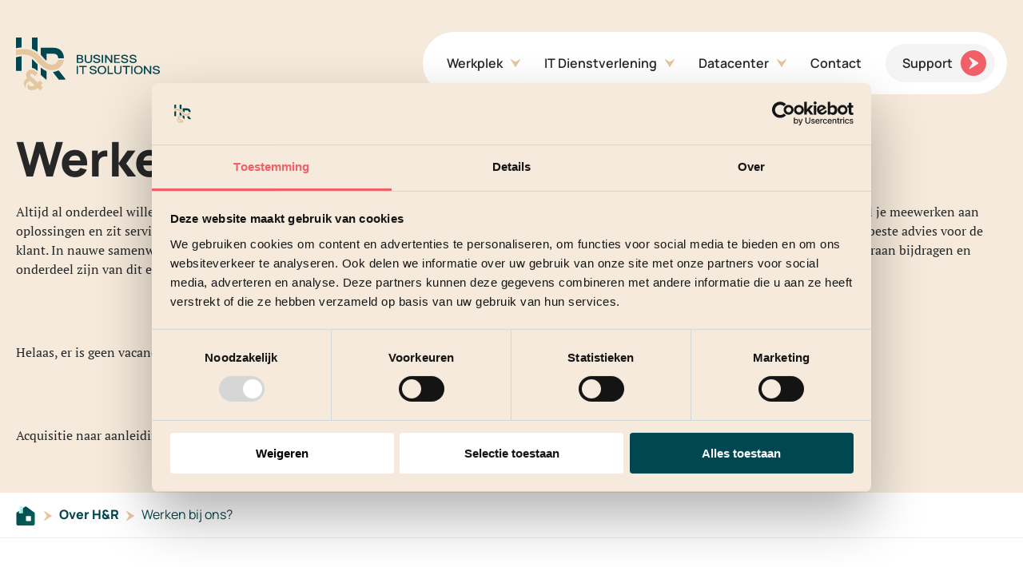

--- FILE ---
content_type: text/html; charset=UTF-8
request_url: https://henr.nl/over-hr/werken-bij-ons/
body_size: 20549
content:
<!DOCTYPE html><html lang="nl-NL"><head><meta charset="UTF-8"><title>Werken bij ons? | H&amp;R Business IT Solutions</title><meta http-equiv="Accept-CH content=DPR, Width, Viewport-Width"/><meta http-equiv="X-UA-Compatible" content="IE=edge,chrome=1"/><meta http-equiv="Content-Type" content="text/html; charset=UTF-8"/><meta name="viewport" content="width=device-width,initial-scale=1"/><meta http-equiv="X-UA-Compatible" content="IE=edge"><link rel="preload" href="https://henr.nl/wp-content/themes/henr/dist/fonts/manrope-v15-latin-800.woff2" onload="document.documentElement.classList.add('wf-preloaded');" as="font" type="font/woff2" crossorigin><link rel="preload" href="https://henr.nl/wp-content/themes/henr/dist/fonts/pt-serif-v18-latin-regular.woff2" onload="document.documentElement.classList.add('wf-preloaded');" as="font" type="font/woff2" crossorigin><link rel="apple-touch-icon" sizes="180x180" href="https://henr.nl/wp-content/themes/henr/dist/images/favicons/apple-touch-icon.png"><link rel="icon" type="image/png" sizes="32x32" href="https://henr.nl/wp-content/themes/henr/dist/images/favicons/favicon-32x32.png"><link rel="icon" type="image/png" sizes="16x16" href="https://henr.nl/wp-content/themes/henr/dist/images/favicons/favicon-16x16.png"><link rel="mask-icon" href="https://henr.nl/wp-content/themes/henr/dist/images/favicons/safari-pinned-tab.svg" color="#f74816"><meta name="msapplication-TileColor" content="#ffffff"><meta name="theme-color" content="#ffffff"> <script type="text/javascript" data-cookieconsent="ignore">window.dataLayer = window.dataLayer || [];

	function gtag() {
		dataLayer.push(arguments);
	}

	gtag("consent", "default", {
		ad_personalization: "denied",
		ad_storage: "denied",
		ad_user_data: "denied",
		analytics_storage: "denied",
		functionality_storage: "denied",
		personalization_storage: "denied",
		security_storage: "granted",
		wait_for_update: 500,
	});
	gtag("set", "ads_data_redaction", true);</script> <script type="text/javascript"
		id="Cookiebot"
		src="https://consent.cookiebot.com/uc.js"
		data-implementation="wp"
		data-cbid="fb794d72-9f27-45c4-b705-2558858df7c2"
							data-blockingmode="auto"
	></script> <meta name='robots' content='index, follow, max-image-preview:large, max-snippet:-1, max-video-preview:-1' /><style>img:is([sizes="auto" i],[sizes^="auto," i]){contain-intrinsic-size:3000px 1500px}</style><meta name="description" content="Onderdeel zijn van een enthousiast team, met als doel te streven naar kwaliteit en service in de ICT branche? Klik dan hier voor de openstaande vacatures!" /><link rel="canonical" href="https://henr.nl/over-hr/werken-bij-ons/" /><meta property="og:locale" content="nl_NL" /><meta property="og:type" content="article" /><meta property="og:title" content="Werken bij ons? | H&amp;R Business IT Solutions" /><meta property="og:description" content="Onderdeel zijn van een enthousiast team, met als doel te streven naar kwaliteit en service in de ICT branche? Klik dan hier voor de openstaande vacatures!" /><meta property="og:url" content="https://henr.nl/over-hr/werken-bij-ons/" /><meta property="og:site_name" content="H&amp;R Business IT Solutions" /><meta property="article:modified_time" content="2024-08-08T14:29:32+00:00" /><meta name="twitter:card" content="summary_large_image" /><meta name="twitter:label1" content="Geschatte leestijd" /><meta name="twitter:data1" content="1 minuut" /> <script type="application/ld+json" class="yoast-schema-graph">{"@context":"https://schema.org","@graph":[{"@type":"WebPage","@id":"https://henr.nl/over-hr/werken-bij-ons/","url":"https://henr.nl/over-hr/werken-bij-ons/","name":"Werken bij ons? | H&amp;R Business IT Solutions","isPartOf":{"@id":"https://henr.nl/#website"},"datePublished":"2024-04-05T12:52:00+00:00","dateModified":"2024-08-08T14:29:32+00:00","description":"Onderdeel zijn van een enthousiast team, met als doel te streven naar kwaliteit en service in de ICT branche? Klik dan hier voor de openstaande vacatures!","breadcrumb":{"@id":"https://henr.nl/over-hr/werken-bij-ons/#breadcrumb"},"inLanguage":"nl-NL","potentialAction":[{"@type":"ReadAction","target":["https://henr.nl/over-hr/werken-bij-ons/"]}]},{"@type":"BreadcrumbList","@id":"https://henr.nl/over-hr/werken-bij-ons/#breadcrumb","itemListElement":[{"@type":"ListItem","position":1,"name":"Home","item":"https://henr.nl/"},{"@type":"ListItem","position":2,"name":"Over H&#038;R","item":"https://henr.nl/over-hr/"},{"@type":"ListItem","position":3,"name":"Werken bij ons?"}]},{"@type":"WebSite","@id":"https://henr.nl/#website","url":"https://henr.nl/","name":"H&amp;R Business IT Solutions","description":"IT om op te vertrouwen","potentialAction":[{"@type":"SearchAction","target":{"@type":"EntryPoint","urlTemplate":"https://henr.nl/?s={search_term_string}"},"query-input":{"@type":"PropertyValueSpecification","valueRequired":true,"valueName":"search_term_string"}}],"inLanguage":"nl-NL"}]}</script> <style id='classic-theme-styles-inline-css' type='text/css'>/*! This file is auto-generated */
.wp-block-button__link{color:#fff;background-color:#32373c;border-radius:9999px;box-shadow:none;text-decoration:none;padding:calc(.667em + 2px) calc(1.333em + 2px);font-size:1.125em}.wp-block-file__button{background:#32373c;color:#fff;text-decoration:none}</style><style id='safe-svg-svg-icon-style-inline-css' type='text/css'>.safe-svg-cover{text-align:center}.safe-svg-cover .safe-svg-inside{display:inline-block;max-width:100%}.safe-svg-cover svg{fill:currentColor;height:100%;max-height:100%;max-width:100%;width:100%}</style><style id='global-styles-inline-css' type='text/css'>:root{--wp--preset--aspect-ratio--square:1;--wp--preset--aspect-ratio--4-3:4/3;--wp--preset--aspect-ratio--3-4:3/4;--wp--preset--aspect-ratio--3-2:3/2;--wp--preset--aspect-ratio--2-3:2/3;--wp--preset--aspect-ratio--16-9:16/9;--wp--preset--aspect-ratio--9-16:9/16;--wp--preset--color--black:#000000;--wp--preset--color--cyan-bluish-gray:#abb8c3;--wp--preset--color--white:#ffffff;--wp--preset--color--pale-pink:#f78da7;--wp--preset--color--vivid-red:#cf2e2e;--wp--preset--color--luminous-vivid-orange:#ff6900;--wp--preset--color--luminous-vivid-amber:#fcb900;--wp--preset--color--light-green-cyan:#7bdcb5;--wp--preset--color--vivid-green-cyan:#00d084;--wp--preset--color--pale-cyan-blue:#8ed1fc;--wp--preset--color--vivid-cyan-blue:#0693e3;--wp--preset--color--vivid-purple:#9b51e0;--wp--preset--gradient--vivid-cyan-blue-to-vivid-purple:linear-gradient(135deg,rgba(6,147,227,1) 0%,rgb(155,81,224) 100%);--wp--preset--gradient--light-green-cyan-to-vivid-green-cyan:linear-gradient(135deg,rgb(122,220,180) 0%,rgb(0,208,130) 100%);--wp--preset--gradient--luminous-vivid-amber-to-luminous-vivid-orange:linear-gradient(135deg,rgba(252,185,0,1) 0%,rgba(255,105,0,1) 100%);--wp--preset--gradient--luminous-vivid-orange-to-vivid-red:linear-gradient(135deg,rgba(255,105,0,1) 0%,rgb(207,46,46) 100%);--wp--preset--gradient--very-light-gray-to-cyan-bluish-gray:linear-gradient(135deg,rgb(238,238,238) 0%,rgb(169,184,195) 100%);--wp--preset--gradient--cool-to-warm-spectrum:linear-gradient(135deg,rgb(74,234,220) 0%,rgb(151,120,209) 20%,rgb(207,42,186) 40%,rgb(238,44,130) 60%,rgb(251,105,98) 80%,rgb(254,248,76) 100%);--wp--preset--gradient--blush-light-purple:linear-gradient(135deg,rgb(255,206,236) 0%,rgb(152,150,240) 100%);--wp--preset--gradient--blush-bordeaux:linear-gradient(135deg,rgb(254,205,165) 0%,rgb(254,45,45) 50%,rgb(107,0,62) 100%);--wp--preset--gradient--luminous-dusk:linear-gradient(135deg,rgb(255,203,112) 0%,rgb(199,81,192) 50%,rgb(65,88,208) 100%);--wp--preset--gradient--pale-ocean:linear-gradient(135deg,rgb(255,245,203) 0%,rgb(182,227,212) 50%,rgb(51,167,181) 100%);--wp--preset--gradient--electric-grass:linear-gradient(135deg,rgb(202,248,128) 0%,rgb(113,206,126) 100%);--wp--preset--gradient--midnight:linear-gradient(135deg,rgb(2,3,129) 0%,rgb(40,116,252) 100%);--wp--preset--font-size--small:13px;--wp--preset--font-size--medium:20px;--wp--preset--font-size--large:36px;--wp--preset--font-size--x-large:42px;--wp--preset--spacing--20:0.44rem;--wp--preset--spacing--30:0.67rem;--wp--preset--spacing--40:1rem;--wp--preset--spacing--50:1.5rem;--wp--preset--spacing--60:2.25rem;--wp--preset--spacing--70:3.38rem;--wp--preset--spacing--80:5.06rem;--wp--preset--shadow--natural:6px 6px 9px rgba(0, 0, 0, 0.2);--wp--preset--shadow--deep:12px 12px 50px rgba(0, 0, 0, 0.4);--wp--preset--shadow--sharp:6px 6px 0px rgba(0, 0, 0, 0.2);--wp--preset--shadow--outlined:6px 6px 0px -3px rgba(255, 255, 255, 1), 6px 6px rgba(0, 0, 0, 1);--wp--preset--shadow--crisp:6px 6px 0px rgba(0, 0, 0, 1)}:where(.is-layout-flex){gap:.5em}:where(.is-layout-grid){gap:.5em}body .is-layout-flex{display:flex}.is-layout-flex{flex-wrap:wrap;align-items:center}.is-layout-flex>:is(*,div){margin:0}body .is-layout-grid{display:grid}.is-layout-grid>:is(*,div){margin:0}:where(.wp-block-columns.is-layout-flex){gap:2em}:where(.wp-block-columns.is-layout-grid){gap:2em}:where(.wp-block-post-template.is-layout-flex){gap:1.25em}:where(.wp-block-post-template.is-layout-grid){gap:1.25em}.has-black-color{color:var(--wp--preset--color--black)!important}.has-cyan-bluish-gray-color{color:var(--wp--preset--color--cyan-bluish-gray)!important}.has-white-color{color:var(--wp--preset--color--white)!important}.has-pale-pink-color{color:var(--wp--preset--color--pale-pink)!important}.has-vivid-red-color{color:var(--wp--preset--color--vivid-red)!important}.has-luminous-vivid-orange-color{color:var(--wp--preset--color--luminous-vivid-orange)!important}.has-luminous-vivid-amber-color{color:var(--wp--preset--color--luminous-vivid-amber)!important}.has-light-green-cyan-color{color:var(--wp--preset--color--light-green-cyan)!important}.has-vivid-green-cyan-color{color:var(--wp--preset--color--vivid-green-cyan)!important}.has-pale-cyan-blue-color{color:var(--wp--preset--color--pale-cyan-blue)!important}.has-vivid-cyan-blue-color{color:var(--wp--preset--color--vivid-cyan-blue)!important}.has-vivid-purple-color{color:var(--wp--preset--color--vivid-purple)!important}.has-black-background-color{background-color:var(--wp--preset--color--black)!important}.has-cyan-bluish-gray-background-color{background-color:var(--wp--preset--color--cyan-bluish-gray)!important}.has-white-background-color{background-color:var(--wp--preset--color--white)!important}.has-pale-pink-background-color{background-color:var(--wp--preset--color--pale-pink)!important}.has-vivid-red-background-color{background-color:var(--wp--preset--color--vivid-red)!important}.has-luminous-vivid-orange-background-color{background-color:var(--wp--preset--color--luminous-vivid-orange)!important}.has-luminous-vivid-amber-background-color{background-color:var(--wp--preset--color--luminous-vivid-amber)!important}.has-light-green-cyan-background-color{background-color:var(--wp--preset--color--light-green-cyan)!important}.has-vivid-green-cyan-background-color{background-color:var(--wp--preset--color--vivid-green-cyan)!important}.has-pale-cyan-blue-background-color{background-color:var(--wp--preset--color--pale-cyan-blue)!important}.has-vivid-cyan-blue-background-color{background-color:var(--wp--preset--color--vivid-cyan-blue)!important}.has-vivid-purple-background-color{background-color:var(--wp--preset--color--vivid-purple)!important}.has-black-border-color{border-color:var(--wp--preset--color--black)!important}.has-cyan-bluish-gray-border-color{border-color:var(--wp--preset--color--cyan-bluish-gray)!important}.has-white-border-color{border-color:var(--wp--preset--color--white)!important}.has-pale-pink-border-color{border-color:var(--wp--preset--color--pale-pink)!important}.has-vivid-red-border-color{border-color:var(--wp--preset--color--vivid-red)!important}.has-luminous-vivid-orange-border-color{border-color:var(--wp--preset--color--luminous-vivid-orange)!important}.has-luminous-vivid-amber-border-color{border-color:var(--wp--preset--color--luminous-vivid-amber)!important}.has-light-green-cyan-border-color{border-color:var(--wp--preset--color--light-green-cyan)!important}.has-vivid-green-cyan-border-color{border-color:var(--wp--preset--color--vivid-green-cyan)!important}.has-pale-cyan-blue-border-color{border-color:var(--wp--preset--color--pale-cyan-blue)!important}.has-vivid-cyan-blue-border-color{border-color:var(--wp--preset--color--vivid-cyan-blue)!important}.has-vivid-purple-border-color{border-color:var(--wp--preset--color--vivid-purple)!important}.has-vivid-cyan-blue-to-vivid-purple-gradient-background{background:var(--wp--preset--gradient--vivid-cyan-blue-to-vivid-purple)!important}.has-light-green-cyan-to-vivid-green-cyan-gradient-background{background:var(--wp--preset--gradient--light-green-cyan-to-vivid-green-cyan)!important}.has-luminous-vivid-amber-to-luminous-vivid-orange-gradient-background{background:var(--wp--preset--gradient--luminous-vivid-amber-to-luminous-vivid-orange)!important}.has-luminous-vivid-orange-to-vivid-red-gradient-background{background:var(--wp--preset--gradient--luminous-vivid-orange-to-vivid-red)!important}.has-very-light-gray-to-cyan-bluish-gray-gradient-background{background:var(--wp--preset--gradient--very-light-gray-to-cyan-bluish-gray)!important}.has-cool-to-warm-spectrum-gradient-background{background:var(--wp--preset--gradient--cool-to-warm-spectrum)!important}.has-blush-light-purple-gradient-background{background:var(--wp--preset--gradient--blush-light-purple)!important}.has-blush-bordeaux-gradient-background{background:var(--wp--preset--gradient--blush-bordeaux)!important}.has-luminous-dusk-gradient-background{background:var(--wp--preset--gradient--luminous-dusk)!important}.has-pale-ocean-gradient-background{background:var(--wp--preset--gradient--pale-ocean)!important}.has-electric-grass-gradient-background{background:var(--wp--preset--gradient--electric-grass)!important}.has-midnight-gradient-background{background:var(--wp--preset--gradient--midnight)!important}.has-small-font-size{font-size:var(--wp--preset--font-size--small)!important}.has-medium-font-size{font-size:var(--wp--preset--font-size--medium)!important}.has-large-font-size{font-size:var(--wp--preset--font-size--large)!important}.has-x-large-font-size{font-size:var(--wp--preset--font-size--x-large)!important}:where(.wp-block-post-template.is-layout-flex){gap:1.25em}:where(.wp-block-post-template.is-layout-grid){gap:1.25em}:where(.wp-block-columns.is-layout-flex){gap:2em}:where(.wp-block-columns.is-layout-grid){gap:2em}:root :where(.wp-block-pullquote){font-size:1.5em;line-height:1.6}</style><link data-optimized="1" rel='stylesheet' id='icss-custom-styles-css' href='https://henr.nl/wp-content/litespeed/css/d01cc4d5c5c04f7ba4714270ad898f0d.css?ver=16cf8' type='text/css' media='all' /><link data-optimized="1" rel='stylesheet' id='app-css-css' href='https://henr.nl/wp-content/litespeed/css/efd43752260495d674717e50a7bbff1a.css?ver=bff1a' type='text/css' media='all' /><link rel="https://api.w.org/" href="https://henr.nl/wp-json/" /><link rel="alternate" title="JSON" type="application/json" href="https://henr.nl/wp-json/wp/v2/pages/1084" /><link rel="EditURI" type="application/rsd+xml" title="RSD" href="https://henr.nl/xmlrpc.php?rsd" /><meta name="generator" content="WordPress 6.8.2" /><link rel='shortlink' href='https://henr.nl/?p=1084' /><link rel="alternate" title="oEmbed (JSON)" type="application/json+oembed" href="https://henr.nl/wp-json/oembed/1.0/embed?url=https%3A%2F%2Fhenr.nl%2Fover-hr%2Fwerken-bij-ons%2F" /><link rel="alternate" title="oEmbed (XML)" type="text/xml+oembed" href="https://henr.nl/wp-json/oembed/1.0/embed?url=https%3A%2F%2Fhenr.nl%2Fover-hr%2Fwerken-bij-ons%2F&#038;format=xml" /><link rel="icon" href="https://henr.nl/wp-content/uploads/2024/04/cropped-henr-favicon-32x32.jpg" sizes="32x32" /><link rel="icon" href="https://henr.nl/wp-content/uploads/2024/04/cropped-henr-favicon-192x192.jpg" sizes="192x192" /><link rel="apple-touch-icon" href="https://henr.nl/wp-content/uploads/2024/04/cropped-henr-favicon-180x180.jpg" /><meta name="msapplication-TileImage" content="https://henr.nl/wp-content/uploads/2024/04/cropped-henr-favicon-270x270.jpg" /><style type="text/css" id="wp-custom-css">img.gform_ajax_spinner{display:none!important}.o-column__form--primary a{color:#fff;text-decoration:underline}</style> <script>(function(w,d,s,l,i){w[l]=w[l]||[];w[l].push({'gtm.start':
	new Date().getTime(),event:'gtm.js'});var f=d.getElementsByTagName(s)[0],
	j=d.createElement(s),dl=l!='dataLayer'?'&l='+l:'';j.async=true;j.src=
	'https://www.googletagmanager.com/gtm.js?id='+i+dl;f.parentNode.insertBefore(j,f);
	})(window,document,'script','dataLayer', 'GTM-W97CF4C');</script>  <script type="text/plain" data-cookieconsent="marketing">_linkedin_partner_id = "553988";
  window._linkedin_data_partner_ids = window._linkedin_data_partner_ids || [];
  window._linkedin_data_partner_ids.push(_linkedin_partner_id);</script> <script type="text/plain" data-cookieconsent="marketing">(function(){
    var s = document.getElementsByTagName("script")[0];
    var b = document.createElement("script");
    b.type = "text/javascript";
    b.async = false;
    b.src = "https://snap.licdn.com/li.lms-analytics/insight.min.js";
    s.parentNode.insertBefore(b, s);
  })();</script> <noscript>
<img height="1" width="1" style="display:none;" alt="" src="https://dc.ads.linkedin.com/collect/?pid=553988&fmt=gif" />
</noscript> <script type="text/javascript" id="hs-script-loader" async defer src="//js-eu1.hs-scripts.com/146586268.js" data-cookieconsent="marketing"></script> </head><body class="wp-singular page-template-default page page-id-1084 page-child parent-pageid-1021 wp-theme-henr c-base">
<noscript><iframe data-lazyloaded="1" src="about:blank" data-src="https://www.googletagmanager.com/ns.html?id=GTM-W97CF4C"
height="0" width="0" style="display:none;visibility:hidden"></iframe><noscript><iframe src="https://www.googletagmanager.com/ns.html?id=GTM-W97CF4C"
height="0" width="0" style="display:none;visibility:hidden"></iframe></noscript></noscript><div class="c-site is-fixed">
<button class="c-menu-toggle" role="button" tabindex="0" aria-label="Menu" data-menu-toggle>
<span class="c-menu-toggle__bar"></span>
<span class="c-menu-toggle__bar"></span>
<span class="c-menu-toggle__bar"></span>
<span class="u-sr-only">Sluiten</span>
</button><header class="c-site__header c-header" data-header><div class="c-header__main"><div class="o-container o-container--large"><div class="c-header__inner">
<a class="c-logo" href="https://henr.nl">
<svg xmlns="http://www.w3.org/2000/svg" viewBox="0 0 256 95"><g fill="none" fill-rule="evenodd"><path class="c-logo__elements" d="M63.478 58.802c-11.124 0-17.756-7.018-25.37-15.077-1.598-1.69-3.25-3.439-4.993-5.174-6.715-6.682-15.126-8.106-21-8.124h-.118c-6.349 0-11.164 1.58-11.212 1.595A.599.599 0 0 1 0 31.457v-8.593c0-.279.193-.52.465-.582 11.98-2.694 21.967-1.87 30.536 2.52 7.25 3.714 11.968 9.208 15.759 13.622l.052.06c7.59 8.843 12.49 10.51 17.94 10.333 2.572-.082 7.257-1.233 9.745-8.01a.596.596 0 0 1 .56-.391h.002l9.425.04a.596.596 0 0 1 .585.695c-.872 5.186-3.38 9.596-7.251 12.753-3.421 2.79-7.818 4.505-12.38 4.828a27.78 27.78 0 0 1-1.96.07" fill="#E4C79F"/><path class="c-logo__word-mark" d="M53.667 41.213a.596.596 0 0 1-.402-.157 52.188 52.188 0 0 1-4.623-4.81c-1.301-1.515-2.78-3.238-4.448-4.974a.596.596 0 0 1-.166-.413V19.002c0-.329.267-.596.596-.596 3.803 0 7.67.02 11.41.04 3.739.02 7.604.04 11.403.04 5.399.037 9.957 1.976 13.186 5.608 2.918 3.281 4.575 7.796 4.668 12.713a.596.596 0 0 1-.596.607h-.003l-9.059-.04a.596.596 0 0 1-.594-.56c-.343-5.54-4.152-7.513-7.603-7.513H54.263v11.316a.596.596 0 0 1-.596.596M87.103 75.857h-10.76a.597.597 0 0 1-.474-.235l-9.697-12.705a.597.597 0 0 1 .406-.954 25.106 25.106 0 0 0 8.794-2.686.596.596 0 0 1 .746.164l11.456 14.75a.595.595 0 0 1 .125.366v.704c0 .329-.267.596-.596.596M53.668 75.857a.595.595 0 0 1-.401-.156l-9.044-8.238a.595.595 0 0 1-.195-.44V55.272a.596.596 0 0 1 .98-.457c2.994 2.512 5.899 4.31 8.88 5.5.228.09.376.31.376.553v14.393a.596.596 0 0 1-.596.596M.66 19.13a.597.597 0 0 1-.595-.596V.596C.065.267.332 0 .66 0h8.7c.33 0 .596.267.596.596v16.67c0 .312-.24.57-.55.595a64.956 64.956 0 0 0-8.62 1.256.591.591 0 0 1-.126.013M9.361 59.956h-8.7a.596.596 0 0 1-.596-.596V36.145c0-.257.165-.486.41-.566l1.088-.359a36.227 36.227 0 0 1 7.76-1.368.596.596 0 0 1 .635.595V59.36c0 .33-.268.596-.597.596M37.82 25.425a.596.596 0 0 1-.354-.116 38.897 38.897 0 0 0-8.569-4.768.596.596 0 0 1-.374-.554V.596c0-.329.267-.596.596-.596h8.7c.33 0 .596.267.596.596v24.233a.596.596 0 0 1-.596.596M37.82 59.944a.596.596 0 0 1-.459-.215c-.038-.045-3.87-4.59-8.26-4.717a.596.596 0 0 1-.578-.596v-14.48a.596.596 0 0 1 .97-.464 24.629 24.629 0 0 1 1.873 1.681c1.702 1.696 3.332 3.418 4.909 5.084l.037.039c.647.69 1.293 1.367 1.938 2.042.106.11.165.258.165.412v10.619a.596.596 0 0 1-.596.595" fill="#024650"/><path class="c-logo__elements " d="M42.991 95a.596.596 0 0 1-.407-.161l-3.83-3.587a18.003 18.003 0 0 1-11.118 3.695c-4.59 0-7.228-2.414-7.228-6.621a7.855 7.855 0 0 1 1.014-3.945.596.596 0 0 1 1.088.116c.63 2.027 2.555 3.24 5.147 3.244a10.58 10.58 0 0 0 5.712-1.533l-8.394-7.863c-3.212.697-7.616 4.179-7.616 9.016 0 .708.067 1.417.201 2.11a.596.596 0 0 1-1.037.5 10.798 10.798 0 0 1-2.591-6.94c0-4.075 2.154-7.81 5.795-10.112-2.493-3.9-2.161-8.527.911-11.942a9.586 9.586 0 0 1 7.03-3.212c2.896-.051 5.703 1.177 7.899 3.45l2.667 2.581c.236.23.242.607.013.843l-4.183 4.32a.596.596 0 0 1-.843.013l-2.8-2.715c-.815-.851-1.751-1.306-2.645-1.288a2.39 2.39 0 0 0-1.774.819c-1.142 1.269-.883 2.87.687 4.291l.044.041 11.93 11.172 3.398-3.613a.598.598 0 0 1 .842-.025l4.38 4.12c.24.226.251.604.026.843L43.92 86.22l3.59 3.361a.598.598 0 0 1 .027.842l-4.11 4.39a.598.598 0 0 1-.416.188h-.02" fill="#E4C79F"/><g fill="#024650" class="c-logo__slogan"><path class="c-logo__word-mark " d="M114.479 31.291c1.039 0 1.911.188 2.617.562.705.375 1.236.858 1.593 1.45.356.593.535 1.217.535 1.872 0 .797-.222 1.48-.666 2.048-.247.316-.54.576-.882.78l-.179.099v.01l.212.083c.59.248 1.072.591 1.446 1.03.561.66.842 1.428.842 2.304 0 .85-.191 1.59-.574 2.218-.384.63-.941 1.12-1.673 1.47-.732.352-1.618.528-2.657.528h-7.055V31.29h6.44Zm.398 7.88h-4.426v4.576h4.278c.538 0 1.022-.09 1.45-.27a2.35 2.35 0 0 0 1.013-.779c.247-.337.37-.74.37-1.209 0-.435-.108-.828-.324-1.18a2.254 2.254 0 0 0-.933-.833c-.406-.204-.882-.306-1.428-.306Zm-.433-5.903h-3.993v3.925h3.993c.44 0 .837-.079 1.19-.236.352-.157.633-.385.841-.682.21-.298.313-.658.313-1.08 0-.562-.212-1.023-.637-1.385-.425-.36-.994-.542-1.707-.542ZM128.793 46.046c-1.282 0-2.414-.233-3.397-.698-.982-.465-1.75-1.117-2.304-1.957-.554-.84-.83-1.828-.83-2.966V31.3l2.412-.01v9.024c0 .615.117 1.157.353 1.626.235.468.55.86.944 1.174.394.314.836.552 1.326.713a4.768 4.768 0 0 0 3.004-.005c.489-.164.93-.404 1.325-.718.395-.315.707-.706.939-1.174.231-.469.347-1.007.347-1.616V31.29h2.412v9.134c0 1.13-.277 2.118-.83 2.96-.554.844-1.322 1.498-2.305 1.963-.982.465-2.114.698-3.396.698M143.767 46.046c-1.176 0-2.236-.18-3.18-.537-.945-.358-1.722-.87-2.333-1.536a4.832 4.832 0 0 1-1.19-2.374l2.482-.331c.25.883.773 1.57 1.57 2.063.796.492 1.725.737 2.788.737.66 0 1.266-.091 1.82-.276.554-.183 1-.448 1.337-.793.338-.344.506-.757.506-1.24 0-.26-.05-.491-.153-.692a1.689 1.689 0 0 0-.421-.527 2.612 2.612 0 0 0-.649-.391 5.869 5.869 0 0 0-.836-.286l-4.199-1.094c-.41-.107-.827-.246-1.251-.417a4.716 4.716 0 0 1-1.167-.672 3.243 3.243 0 0 1-.859-1.034c-.22-.412-.33-.912-.33-1.5 0-.89.26-1.645.78-2.264.52-.619 1.223-1.087 2.11-1.405.888-.318 1.881-.477 2.982-.477 1.107.013 2.099.187 2.975.522.876.335 1.604.815 2.185 1.44.58.626.98 1.384 1.2 2.274l-2.549.381a2.842 2.842 0 0 0-.728-1.4 3.726 3.726 0 0 0-1.365-.903 4.912 4.912 0 0 0-1.753-.327 4.76 4.76 0 0 0-1.667.241c-.504.174-.906.419-1.206.733-.3.315-.45.676-.45 1.084 0 .401.134.726.4.974.265.247.593.443.983.587.39.144.78.262 1.167.356l3.026.753c.38.094.81.22 1.292.376.482.158.948.377 1.4.658a3.53 3.53 0 0 1 1.12 1.119c.296.465.444 1.049.444 1.751 0 .73-.167 1.37-.5 1.922a4.241 4.241 0 0 1-1.372 1.386c-.58.37-1.25.65-2.008.838a9.986 9.986 0 0 1-2.401.28M152.699 45.745h2.378V31.291h-2.378zM158.491 45.745V31.291h2.412l8.067 10.74v-10.74h2.413v14.454h-2.413l-8.067-10.75v10.75zM174.569 45.745V31.291h10.468v1.977h-8.09v4.055h6.724v1.978h-6.724v4.466h8.09v1.978zM193.4 46.046c-1.176 0-2.236-.18-3.18-.537-.944-.358-1.722-.87-2.333-1.536a4.832 4.832 0 0 1-1.189-2.374l2.48-.331c.251.883.774 1.57 1.57 2.063.797.492 1.727.737 2.789.737.66 0 1.267-.091 1.82-.276.554-.183 1-.448 1.337-.793.338-.344.507-.757.507-1.24 0-.26-.052-.491-.154-.692a1.689 1.689 0 0 0-.421-.527 2.612 2.612 0 0 0-.648-.391 5.869 5.869 0 0 0-.837-.286l-4.199-1.094c-.41-.107-.827-.246-1.251-.417a4.716 4.716 0 0 1-1.167-.672 3.243 3.243 0 0 1-.859-1.034c-.22-.412-.33-.912-.33-1.5 0-.89.26-1.645.78-2.264.52-.619 1.223-1.087 2.11-1.405.888-.318 1.882-.477 2.982-.477 1.107.013 2.1.187 2.975.522.876.335 1.605.815 2.185 1.44.58.626.98 1.384 1.2 2.274l-2.548.381a2.842 2.842 0 0 0-.729-1.4 3.726 3.726 0 0 0-1.365-.903 4.912 4.912 0 0 0-1.752-.327 4.76 4.76 0 0 0-1.667.241c-.505.174-.907.419-1.207.733-.3.315-.449.676-.449 1.084 0 .401.133.726.398.974.266.247.594.443.984.587.391.144.78.262 1.167.356l3.027.753c.379.094.81.22 1.291.376.482.158.948.377 1.4.658a3.53 3.53 0 0 1 1.12 1.119c.296.465.444 1.049.444 1.751 0 .73-.167 1.37-.5 1.922a4.241 4.241 0 0 1-1.372 1.386c-.58.37-1.25.65-2.008.838a9.986 9.986 0 0 1-2.4.28M208.386 46.046c-1.176 0-2.236-.18-3.18-.537-.945-.358-1.723-.87-2.333-1.536a4.834 4.834 0 0 1-1.19-2.374l2.481-.331c.25.883.774 1.57 1.57 2.063.797.492 1.726.737 2.788.737.66 0 1.267-.091 1.82-.276.554-.183 1-.448 1.338-.793.337-.344.506-.757.506-1.24 0-.26-.051-.491-.154-.692a1.692 1.692 0 0 0-.42-.527 2.613 2.613 0 0 0-.65-.391 5.869 5.869 0 0 0-.835-.286l-4.2-1.094c-.409-.107-.826-.246-1.25-.417a4.713 4.713 0 0 1-1.167-.672 3.242 3.242 0 0 1-.86-1.034c-.22-.412-.33-.912-.33-1.5 0-.89.26-1.645.78-2.264.52-.619 1.224-1.087 2.111-1.405.887-.318 1.881-.477 2.981-.477 1.108.013 2.1.187 2.976.522.876.335 1.604.815 2.184 1.44.58.626.98 1.384 1.2 2.274l-2.548.381a2.84 2.84 0 0 0-.728-1.4 3.725 3.725 0 0 0-1.366-.903 4.913 4.913 0 0 0-1.752-.327 4.759 4.759 0 0 0-1.667.241c-.504.174-.907.419-1.206.733-.3.315-.45.676-.45 1.084 0 .401.133.726.399.974.265.247.593.443.984.587.39.144.78.262 1.166.356l3.027.753c.38.094.81.22 1.291.376.482.158.949.377 1.4.658a3.53 3.53 0 0 1 1.12 1.119c.297.465.445 1.049.445 1.751 0 .73-.167 1.37-.501 1.922a4.244 4.244 0 0 1-1.371 1.386c-.58.37-1.25.65-2.008.838a9.985 9.985 0 0 1-2.401.28M108 65.699h2.378V51.245H108zM117.877 65.699V53.223h-5.451v-1.978h13.279v1.978h-5.45v12.476zM137.333 66c-1.175 0-2.235-.179-3.18-.537-.944-.358-1.722-.87-2.332-1.536a4.833 4.833 0 0 1-1.19-2.373l2.481-.332c.25.884.774 1.571 1.57 2.063.797.492 1.726.738 2.788.738.66 0 1.267-.092 1.82-.276.554-.184 1-.449 1.338-.793.337-.345.506-.758.506-1.24 0-.26-.051-.492-.153-.692a1.692 1.692 0 0 0-.422-.527 2.61 2.61 0 0 0-.648-.392 5.862 5.862 0 0 0-.836-.286l-4.2-1.094c-.409-.107-.826-.246-1.25-.416a4.72 4.72 0 0 1-1.167-.673 3.242 3.242 0 0 1-.86-1.034c-.22-.411-.33-.911-.33-1.5 0-.89.26-1.645.78-2.264.52-.619 1.223-1.087 2.11-1.405.889-.318 1.882-.477 2.982-.477 1.108.014 2.1.188 2.976.522.876.335 1.604.815 2.184 1.44.58.626.98 1.384 1.2 2.274l-2.548.381a2.84 2.84 0 0 0-.728-1.4 3.726 3.726 0 0 0-1.366-.903 4.912 4.912 0 0 0-1.752-.326 4.76 4.76 0 0 0-1.667.24c-.504.175-.907.419-1.206.733-.3.315-.45.676-.45 1.084 0 .402.133.726.399.974.265.247.593.443.984.587.39.144.78.263 1.166.356l3.027.753c.38.094.81.22 1.292.376a6.41 6.41 0 0 1 1.399.658c.451.281.825.654 1.12 1.12.297.464.444 1.048.444 1.75 0 .73-.166 1.37-.5 1.923a4.24 4.24 0 0 1-1.371 1.385c-.58.371-1.25.65-2.008.838a9.987 9.987 0 0 1-2.402.281M152.877 64.003c1.16.013 2.126-.213 2.896-.678a4.375 4.375 0 0 0 1.735-1.947c.387-.833.58-1.802.58-2.906s-.193-2.07-.58-2.896a4.355 4.355 0 0 0-1.735-1.932c-.77-.462-1.736-.696-2.896-.702-1.16-.014-2.126.21-2.896.672a4.337 4.337 0 0 0-1.735 1.947c-.387.837-.585 1.807-.592 2.911-.008 1.104.182 2.07.569 2.896.387.826.969 1.47 1.746 1.932.778.462 1.747.696 2.908.703m0 1.997c-1.639 0-3.035-.316-4.188-.948a6.473 6.473 0 0 1-2.645-2.645c-.611-1.131-.916-2.443-.916-3.935s.305-2.804.916-3.934a6.474 6.474 0 0 1 2.645-2.645c1.153-.633 2.549-.949 4.188-.949 1.63 0 3.025.316 4.181.949 1.157.632 2.039 1.514 2.646 2.645.607 1.13.91 2.442.91 3.934s-.303 2.804-.91 3.935c-.607 1.13-1.489 2.012-2.646 2.645-1.156.632-2.55.948-4.181.948M163.117 65.699V51.245h2.378v12.477h7.419v1.977zM181.38 66c-1.282 0-2.414-.233-3.397-.698-.982-.465-1.75-1.117-2.304-1.957-.554-.84-.83-1.828-.83-2.966v-9.124l2.412-.01v9.024c0 .615.117 1.158.352 1.626.236.468.55.86.945 1.174.394.315.836.552 1.326.713a4.769 4.769 0 0 0 3.004-.005c.489-.164.93-.403 1.325-.718.395-.314.707-.706.939-1.174.231-.469.347-1.007.347-1.616v-9.024h2.412v9.134c0 1.131-.277 2.118-.83 2.961-.554.843-1.322 1.497-2.305 1.962-.982.465-2.114.698-3.396.698M195.182 65.699V53.223h-5.45v-1.978h13.278v1.978h-5.45v12.476zM205.058 65.699h2.378V51.245h-2.378zM217.688 64.003c1.161.013 2.126-.213 2.896-.678a4.372 4.372 0 0 0 1.736-1.947c.386-.833.58-1.802.58-2.906s-.194-2.07-.58-2.896a4.353 4.353 0 0 0-1.736-1.932c-.77-.462-1.735-.696-2.896-.702-1.16-.014-2.126.21-2.896.672a4.34 4.34 0 0 0-1.735 1.947c-.387.837-.584 1.807-.591 2.911-.008 1.104.182 2.07.569 2.896a4.33 4.33 0 0 0 1.746 1.932c.778.462 1.747.696 2.907.703m0 1.997c-1.638 0-3.034-.316-4.187-.948a6.474 6.474 0 0 1-2.645-2.645c-.611-1.131-.916-2.443-.916-3.935s.305-2.804.916-3.934a6.475 6.475 0 0 1 2.645-2.645c1.153-.633 2.549-.949 4.187-.949 1.631 0 3.025.316 4.182.949 1.157.632 2.039 1.514 2.646 2.645.606 1.13.91 2.442.91 3.934s-.304 2.804-.91 3.935c-.607 1.13-1.49 2.012-2.646 2.645-1.157.632-2.55.948-4.182.948M227.702 65.699V51.245h2.412l8.067 10.74v-10.74h2.413v14.454h-2.413l-8.067-10.75v10.75zM249.719 66c-1.176 0-2.236-.179-3.18-.537-.945-.358-1.722-.87-2.333-1.536a4.833 4.833 0 0 1-1.189-2.373l2.48-.332c.251.884.774 1.571 1.57 2.063.797.492 1.727.738 2.789.738.66 0 1.266-.092 1.82-.276.554-.184 1-.449 1.337-.793.338-.345.506-.758.506-1.24 0-.26-.05-.492-.153-.692a1.692 1.692 0 0 0-.421-.527 2.61 2.61 0 0 0-.649-.392 5.862 5.862 0 0 0-.836-.286l-4.199-1.094c-.41-.107-.827-.246-1.251-.416a4.72 4.72 0 0 1-1.167-.673 3.242 3.242 0 0 1-.859-1.034c-.22-.411-.33-.911-.33-1.5 0-.89.26-1.645.78-2.264.52-.619 1.223-1.087 2.11-1.405.888-.318 1.882-.477 2.982-.477 1.107.014 2.099.188 2.975.522.876.335 1.605.815 2.185 1.44.58.626.98 1.384 1.2 2.274l-2.548.381a2.84 2.84 0 0 0-.729-1.4 3.726 3.726 0 0 0-1.365-.903 4.912 4.912 0 0 0-1.753-.326 4.76 4.76 0 0 0-1.666.24c-.505.175-.907.419-1.207.733-.3.315-.449.676-.449 1.084 0 .402.133.726.398.974.266.247.594.443.984.587.391.144.78.263 1.167.356l3.026.753c.38.094.81.22 1.292.376a6.41 6.41 0 0 1 1.4.658c.45.281.825.654 1.12 1.12.296.464.444 1.048.444 1.75 0 .73-.167 1.37-.5 1.923a4.24 4.24 0 0 1-1.372 1.385c-.58.371-1.25.65-2.008.838a9.987 9.987 0 0 1-2.401.281"/></g></g></svg>
<span class="u-sr-only">Logo H&amp;R Business IT Solutions</span>
</a><nav class="c-header__nav"><ul class="c-menu__list"><li class="c-menu__item c-menu__item--dropdown  ">
<a href="https://henr.nl/werkplek/" class="c-menu__link">
<span>Werkplek</span><svg class="c-menu__chevron" xmlns="http://www.w3.org/2000/svg" viewBox="0 0 14.944 12.014"><path data-name="Path 26543" d="m14.835 1.009-6.816 10.7a.649.649 0 0 1-1.1 0l-6.81-10.7a.649.649 0 0 1 .9-.9l6.462 4.142L13.935.109a.649.649 0 0 1 .9.9" fill="#e4c79f"/></svg>
</a><ul class="c-menu__dropdown"><div class="c-menu__inner "><ul class="c-menu__dropdown--list"><li class="c-menu__item c-menu__item--dropdown">
<a href="https://henr.nl/werkplek/workstations/" class="c-menu__link c-menu__link--sub"><div class="c-menu__item--inner">
<span>Workstations</span></div>
</a></li><li class="c-menu__item c-menu__item--dropdown">
<a href="https://henr.nl/werkplek/desktops/" class="c-menu__link c-menu__link--sub"><div class="c-menu__item--inner">
<span>Desktops</span></div>
</a></li><li class="c-menu__item c-menu__item--dropdown">
<a href="https://henr.nl/werkplek/notebooks/" class="c-menu__link c-menu__link--sub"><div class="c-menu__item--inner">
<span>Laptops & Notebooks</span></div>
</a></li><li class="c-menu__item c-menu__item--dropdown">
<a href="https://henr.nl/werkplek/thin-clients/" class="c-menu__link c-menu__link--sub"><div class="c-menu__item--inner">
<span>Thin Clients</span></div>
</a></li><li class="c-menu__item c-menu__item--dropdown">
<a href="https://henr.nl/werkplek/tablets/" class="c-menu__link c-menu__link--sub"><div class="c-menu__item--inner">
<span>Tablets</span></div>
</a></li><li class="c-menu__item c-menu__item--dropdown">
<a href="https://henr.nl/werkplek/smartphones/" class="c-menu__link c-menu__link--sub"><div class="c-menu__item--inner">
<span>Smartphones</span></div>
</a></li><li class="c-menu__item c-menu__item--dropdown">
<a href="https://henr.nl/werkplek/monitoren/" class="c-menu__link c-menu__link--sub"><div class="c-menu__item--inner">
<span>Displays</span></div>
</a></li><li class="c-menu__item c-menu__item--dropdown">
<a href="https://henr.nl/werkplek/document-solutions/" class="c-menu__link c-menu__link--sub"><div class="c-menu__item--inner">
<span>Document Solutions</span></div>
</a></li><li class="c-menu__item c-menu__item--dropdown">
<a href="https://henr.nl/werkplek/circulaire-it/" class="c-menu__link c-menu__link--sub"><div class="c-menu__item--inner">
<span>Circulaire IT</span></div>
</a></li></ul></div></ul></li><li class="c-menu__item c-menu__item--dropdown  ">
<a href="https://henr.nl/it-dienstverlening/" class="c-menu__link">
<span>IT Dienstverlening</span><svg class="c-menu__chevron" xmlns="http://www.w3.org/2000/svg" viewBox="0 0 14.944 12.014"><path data-name="Path 26543" d="m14.835 1.009-6.816 10.7a.649.649 0 0 1-1.1 0l-6.81-10.7a.649.649 0 0 1 .9-.9l6.462 4.142L13.935.109a.649.649 0 0 1 .9.9" fill="#e4c79f"/></svg>
</a><ul class="c-menu__dropdown"><div class="c-menu__inner "><ul class="c-menu__dropdown--list"><li class="c-menu__item c-menu__item--dropdown">
<a href="https://henr.nl/it-dienstverlening/it-consultancy-projectmanagement/" class="c-menu__link c-menu__link--sub"><div class="c-menu__item--inner">
<span>Consultancy & projectmanagement</span></div>
</a></li><li class="c-menu__item c-menu__item--dropdown">
<a href="https://henr.nl/it-dienstverlening/reparatie-onderhoud/" class="c-menu__link c-menu__link--sub"><div class="c-menu__item--inner">
<span>Reparatie & onderhoud</span></div>
</a></li><li class="c-menu__item c-menu__item--dropdown">
<a href="https://henr.nl/it-dienstverlening/managed-services/" class="c-menu__link c-menu__link--sub"><div class="c-menu__item--inner">
<span>Managed services</span></div>
</a></li><li class="c-menu__item c-menu__item--dropdown">
<a href="https://henr.nl/it-dienstverlening/oem-solutions/" class="c-menu__link c-menu__link--sub"><div class="c-menu__item--inner">
<span>OEM Solutions</span></div>
</a></li><li class="c-menu__item c-menu__item--dropdown">
<a href="https://henr.nl/it-dienstverlening/logistiek-installatie-services-beheer/" class="c-menu__link c-menu__link--sub"><div class="c-menu__item--inner">
<span>Logistiek & voorraadbeheer</span></div>
</a></li></ul></div></ul></li><li class="c-menu__item c-menu__item--dropdown  ">
<a href="https://henr.nl/datacenter/" class="c-menu__link">
<span>Datacenter</span><svg class="c-menu__chevron" xmlns="http://www.w3.org/2000/svg" viewBox="0 0 14.944 12.014"><path data-name="Path 26543" d="m14.835 1.009-6.816 10.7a.649.649 0 0 1-1.1 0l-6.81-10.7a.649.649 0 0 1 .9-.9l6.462 4.142L13.935.109a.649.649 0 0 1 .9.9" fill="#e4c79f"/></svg>
</a><ul class="c-menu__dropdown"><div class="c-menu__inner "><ul class="c-menu__dropdown--list"><li class="c-menu__item c-menu__item--dropdown">
<a href="https://henr.nl/datacenter/compute/" class="c-menu__link c-menu__link--sub"><div class="c-menu__item--inner">
<span>Compute</span></div>
</a></li><li class="c-menu__item c-menu__item--dropdown">
<a href="https://henr.nl/datacenter/storage/" class="c-menu__link c-menu__link--sub"><div class="c-menu__item--inner">
<span>Storage</span></div>
</a></li><li class="c-menu__item c-menu__item--dropdown">
<a href="https://henr.nl/datacenter/networking/" class="c-menu__link c-menu__link--sub"><div class="c-menu__item--inner">
<span>Networking</span></div>
</a></li><li class="c-menu__item c-menu__item--dropdown">
<a href="https://henr.nl/datacenter/network-security/" class="c-menu__link c-menu__link--sub"><div class="c-menu__item--inner">
<span>Network security</span></div>
</a></li><li class="c-menu__item c-menu__item--dropdown">
<a href="https://henr.nl/datacenter/backup-recovery/" class="c-menu__link c-menu__link--sub"><div class="c-menu__item--inner">
<span>Backup & recovery</span></div>
</a></li><li class="c-menu__item c-menu__item--dropdown">
<a href="https://henr.nl/datacenter/cloud-oplossingen/" class="c-menu__link c-menu__link--sub"><div class="c-menu__item--inner">
<span>Cloud oplossingen</span></div>
</a></li></ul></div></ul></li><li class="c-menu__item   ">
<a href="https://henr.nl/over-hr/contact/" class="c-menu__link">
<span>Contact</span>
</a></li><li class="c-menu__item c-menu__item--is-button">
<a class="c-button c-button__grey" href="https://henr.nl/support/">
<span class="c-button__text">Support</span>
<span class="c-button__icon">
<svg xmlns="http://www.w3.org/2000/svg" viewBox="0 0 14.927 12"><path d="M.1 11 6.916.3a.649.649 0 0 1 1.1 0l6.81 10.7a.649.649 0 0 1-.9.9L7.464 7.758 1 11.9a.649.649 0 0 1-.9-.9" /></svg>
</span>
</a></li></ul></nav></div></div></div></header><main class="c-site__main"><section class="o-section o-section--column no_margin_top o-align-top u-text-left "  ><div class="o-container o-container--extralarge"><div class="o-layout"><div class="o-layout__item"><div class="o-column o-column o-column__title"><h2 class="h1">Werken bij ons?</h2></div><div class="o-column o-column__text o-column__text--normal"><p>Altijd al onderdeel willen zijn van een enthousiast team dat als doel heeft ernaar te streven dat klanten kunnen vertrouwen op hun IT-omgeving? Wil je meewerken aan oplossingen en zit servicegericht werken in je DNA? H&amp;R onderscheidt zich juist hiermee in de markt. We denken in oplossingen en zoeken naar het beste advies voor de klant. In nauwe samenwerking met deze klant. En dat werkt, want we zijn een snelgroeiende organisatie, die openstaat voor veranderingen. Wil je hieraan bijdragen en onderdeel zijn van dit energieke team? Bekijk dan de openstaande vacatures.</p></div></div></div></div></section><section class="o-section o-section--archive o-align-top u-text-left  " ><div class="o-container o-container--extralarge"><p>Helaas, er is geen vacancy gevonden.</p></div></section><section class="o-section o-section--column o-align-top u-text-left "  ><div class="o-container o-container--extralarge"><div class="o-layout"><div class="o-layout__item"><div class="o-column o-column__text o-column__text--normal"><p>Acquisitie naar aanleiding van deze vacatures wordt niet op prijs gesteld.</p></div></div></div></div></section><div class="c-whitespace " style="height: 60px;"></div></main><div class="c-sticky" data-sticky><div class="c-sticky__inner"><div class="c-sticky__top"><figure class="c-sticky__figure">
<picture>
<source srcset="https://henr.nl/wp-content/uploads/2024/04/unnamed-file-10-300x300.jpeg" media="(min-width: 450px)">
<img src="https://henr.nl/wp-content/uploads/2024/04/unnamed-file-10-150x150.jpeg" alt="" class="c-sticky__image" width="88px" height="88px">
</picture></figure><div class="c-sticky__meta">
<span class="c-sticky__title">Wil je meer informatie?</span>
<a href="tel:+31306621081" class="c-sticky__full-link"><div class="c-sticky__full-link--inner"><figure class="c-sticky__full-link--figure">
<img src="https://henr.nl/wp-content/uploads/2024/04/phone.svg" alt="Telefoonnummer" class="c-sticky__full-link--image"></figure><div class="c-sticky__full-link--meta">030 662 1081</div></div>
</a></div></div></div></div><div class="o-section o-section--breadcrumbs"><div class="o-container o-container--large"><div class="c-breadcrumbs"><span><span><a href="https://henr.nl/"><svg class="c-breadcrumbs__home" xmlns="http://www.w3.org/2000/svg" xmlns:xlink="http://www.w3.org/1999/xlink" viewBox="0 0 226.8 235.5"><defs><linearGradient id="a" x1=".021" y1=".225" x2=".921" y2="1.011" gradientUnits="objectBoundingBox"><stop offset="0" stop-color="#024650"/><stop offset="1" stop-color="#026656"/></linearGradient></defs><g data-name="Group 13307" transform="translate(-65.9 -64.5)"><path data-name="Path 26614" d="m284.5 138.4-91.6-66.8a19.668 19.668 0 0 0-23-.2l-95.6 67a19.777 19.777 0 0 0-8.4 16.2v125.6A19.845 19.845 0 0 0 85.7 300h187.2a19.845 19.845 0 0 0 19.8-19.8V154.4a19.8 19.8 0 0 0-8.1-16Zm-39.3 99.7a7.17 7.17 0 0 1-7.2 7.2h-46.6a7.17 7.17 0 0 1-7.2-7.2v-46.6a7.17 7.17 0 0 1 7.2-7.2H238a7.17 7.17 0 0 1 7.2 7.2Z" fill="url(#a)"/><image data-name="Rectangle 1721" width="49" height="86" transform="translate(98.4 64.5)" xlink:href="[data-uri]"/><g data-name="Group 13318"><image data-name="Rectangle 1722" width="49" height="86" transform="translate(98.4 64.5)" xlink:href="[data-uri]"/><image data-name="Rectangle 1723" width="51" height="86" transform="translate(97.4 64.5)" xlink:href="[data-uri]"/></g></g></svg></a></span> <svg class="c-breadcrumbs__chevron" xmlns="http://www.w3.org/2000/svg" viewBox="0 0 12 14.928"><defs><clipPath id="a"><path data-name="Rectangle 1695" fill="#e4c79f" d="M0 0h14.927v12H0z"/></clipPath></defs><g data-name="Group 13306" transform="rotate(90 6 6)" clip-path="url(#a)"><path data-name="Path 26602" d="M.1 11 6.916.3a.649.649 0 0 1 1.1 0l6.81 10.7a.649.649 0 0 1-.9.9L7.464 7.758 1 11.9a.649.649 0 0 1-.9-.9" fill="#e4c79f"/></g></svg> <span><a href="https://henr.nl/over-hr/">Over H&#038;R</a></span> <svg class="c-breadcrumbs__chevron" xmlns="http://www.w3.org/2000/svg" viewBox="0 0 12 14.928"><defs><clipPath id="a"><path data-name="Rectangle 1695" fill="#e4c79f" d="M0 0h14.927v12H0z"/></clipPath></defs><g data-name="Group 13306" transform="rotate(90 6 6)" clip-path="url(#a)"><path data-name="Path 26602" d="M.1 11 6.916.3a.649.649 0 0 1 1.1 0l6.81 10.7a.649.649 0 0 1-.9.9L7.464 7.758 1 11.9a.649.649 0 0 1-.9-.9" fill="#e4c79f"/></g></svg> <span class="breadcrumb_last" aria-current="page">Werken bij ons?</span></span></div></div></div><footer class="c-footer"><div class="o-container o-container--large"><div class="c-footer__top">
<svg class="c-logo" xmlns="http://www.w3.org/2000/svg" viewBox="0 0 256 95"><g fill="none" fill-rule="evenodd"><path d="M63.478 58.802c-11.124 0-17.756-7.018-25.37-15.077-1.598-1.69-3.25-3.439-4.993-5.174-6.715-6.682-15.126-8.106-21-8.124h-.118c-6.349 0-11.164 1.58-11.212 1.595A.599.599 0 0 1 0 31.457v-8.593c0-.279.193-.52.465-.582 11.98-2.694 21.967-1.87 30.536 2.52 7.25 3.714 11.968 9.208 15.759 13.622l.052.06c7.59 8.843 12.49 10.51 17.94 10.333 2.572-.082 7.257-1.233 9.745-8.01a.596.596 0 0 1 .56-.391h.002l9.425.04a.596.596 0 0 1 .585.695c-.872 5.186-3.38 9.596-7.251 12.753-3.421 2.79-7.818 4.505-12.38 4.828a27.78 27.78 0 0 1-1.96.07" fill="#E4C79F"/><path d="M53.667 41.213a.596.596 0 0 1-.402-.157 52.188 52.188 0 0 1-4.623-4.81c-1.301-1.515-2.78-3.238-4.448-4.974a.596.596 0 0 1-.166-.413V19.002c0-.329.267-.596.596-.596 3.803 0 7.67.02 11.41.04 3.739.02 7.604.04 11.403.04 5.399.037 9.957 1.976 13.186 5.608 2.918 3.281 4.575 7.796 4.668 12.713a.596.596 0 0 1-.596.607h-.003l-9.059-.04a.596.596 0 0 1-.594-.56c-.343-5.54-4.152-7.513-7.603-7.513H54.263v11.316a.596.596 0 0 1-.596.596M87.103 75.857h-10.76a.597.597 0 0 1-.474-.235l-9.697-12.705a.597.597 0 0 1 .406-.954 25.106 25.106 0 0 0 8.794-2.686.596.596 0 0 1 .746.164l11.456 14.75a.595.595 0 0 1 .125.366v.704c0 .329-.267.596-.596.596M53.668 75.857a.595.595 0 0 1-.401-.156l-9.044-8.238a.595.595 0 0 1-.195-.44V55.272a.596.596 0 0 1 .98-.457c2.994 2.512 5.899 4.31 8.88 5.5.228.09.376.31.376.553v14.393a.596.596 0 0 1-.596.596M.66 19.13a.597.597 0 0 1-.595-.596V.596C.065.267.332 0 .66 0h8.7c.33 0 .596.267.596.596v16.67c0 .312-.24.57-.55.595a64.956 64.956 0 0 0-8.62 1.256.591.591 0 0 1-.126.013M9.361 59.956h-8.7a.596.596 0 0 1-.596-.596V36.145c0-.257.165-.486.41-.566l1.088-.359a36.227 36.227 0 0 1 7.76-1.368.596.596 0 0 1 .635.595V59.36c0 .33-.268.596-.597.596M37.82 25.425a.596.596 0 0 1-.354-.116 38.897 38.897 0 0 0-8.569-4.768.596.596 0 0 1-.374-.554V.596c0-.329.267-.596.596-.596h8.7c.33 0 .596.267.596.596v24.233a.596.596 0 0 1-.596.596M37.82 59.944a.596.596 0 0 1-.459-.215c-.038-.045-3.87-4.59-8.26-4.717a.596.596 0 0 1-.578-.596v-14.48a.596.596 0 0 1 .97-.464 24.629 24.629 0 0 1 1.873 1.681c1.702 1.696 3.332 3.418 4.909 5.084l.037.039c.647.69 1.293 1.367 1.938 2.042.106.11.165.258.165.412v10.619a.596.596 0 0 1-.596.595" fill="#024650"/><path d="M42.991 95a.596.596 0 0 1-.407-.161l-3.83-3.587a18.003 18.003 0 0 1-11.118 3.695c-4.59 0-7.228-2.414-7.228-6.621a7.855 7.855 0 0 1 1.014-3.945.596.596 0 0 1 1.088.116c.63 2.027 2.555 3.24 5.147 3.244a10.58 10.58 0 0 0 5.712-1.533l-8.394-7.863c-3.212.697-7.616 4.179-7.616 9.016 0 .708.067 1.417.201 2.11a.596.596 0 0 1-1.037.5 10.798 10.798 0 0 1-2.591-6.94c0-4.075 2.154-7.81 5.795-10.112-2.493-3.9-2.161-8.527.911-11.942a9.586 9.586 0 0 1 7.03-3.212c2.896-.051 5.703 1.177 7.899 3.45l2.667 2.581c.236.23.242.607.013.843l-4.183 4.32a.596.596 0 0 1-.843.013l-2.8-2.715c-.815-.851-1.751-1.306-2.645-1.288a2.39 2.39 0 0 0-1.774.819c-1.142 1.269-.883 2.87.687 4.291l.044.041 11.93 11.172 3.398-3.613a.598.598 0 0 1 .842-.025l4.38 4.12c.24.226.251.604.026.843L43.92 86.22l3.59 3.361a.598.598 0 0 1 .027.842l-4.11 4.39a.598.598 0 0 1-.416.188h-.02" fill="#E4C79F"/><g fill="#024650" class="c-logo__slogan"><path d="M114.479 31.291c1.039 0 1.911.188 2.617.562.705.375 1.236.858 1.593 1.45.356.593.535 1.217.535 1.872 0 .797-.222 1.48-.666 2.048-.247.316-.54.576-.882.78l-.179.099v.01l.212.083c.59.248 1.072.591 1.446 1.03.561.66.842 1.428.842 2.304 0 .85-.191 1.59-.574 2.218-.384.63-.941 1.12-1.673 1.47-.732.352-1.618.528-2.657.528h-7.055V31.29h6.44Zm.398 7.88h-4.426v4.576h4.278c.538 0 1.022-.09 1.45-.27a2.35 2.35 0 0 0 1.013-.779c.247-.337.37-.74.37-1.209 0-.435-.108-.828-.324-1.18a2.254 2.254 0 0 0-.933-.833c-.406-.204-.882-.306-1.428-.306Zm-.433-5.903h-3.993v3.925h3.993c.44 0 .837-.079 1.19-.236.352-.157.633-.385.841-.682.21-.298.313-.658.313-1.08 0-.562-.212-1.023-.637-1.385-.425-.36-.994-.542-1.707-.542ZM128.793 46.046c-1.282 0-2.414-.233-3.397-.698-.982-.465-1.75-1.117-2.304-1.957-.554-.84-.83-1.828-.83-2.966V31.3l2.412-.01v9.024c0 .615.117 1.157.353 1.626.235.468.55.86.944 1.174.394.314.836.552 1.326.713a4.768 4.768 0 0 0 3.004-.005c.489-.164.93-.404 1.325-.718.395-.315.707-.706.939-1.174.231-.469.347-1.007.347-1.616V31.29h2.412v9.134c0 1.13-.277 2.118-.83 2.96-.554.844-1.322 1.498-2.305 1.963-.982.465-2.114.698-3.396.698M143.767 46.046c-1.176 0-2.236-.18-3.18-.537-.945-.358-1.722-.87-2.333-1.536a4.832 4.832 0 0 1-1.19-2.374l2.482-.331c.25.883.773 1.57 1.57 2.063.796.492 1.725.737 2.788.737.66 0 1.266-.091 1.82-.276.554-.183 1-.448 1.337-.793.338-.344.506-.757.506-1.24 0-.26-.05-.491-.153-.692a1.689 1.689 0 0 0-.421-.527 2.612 2.612 0 0 0-.649-.391 5.869 5.869 0 0 0-.836-.286l-4.199-1.094c-.41-.107-.827-.246-1.251-.417a4.716 4.716 0 0 1-1.167-.672 3.243 3.243 0 0 1-.859-1.034c-.22-.412-.33-.912-.33-1.5 0-.89.26-1.645.78-2.264.52-.619 1.223-1.087 2.11-1.405.888-.318 1.881-.477 2.982-.477 1.107.013 2.099.187 2.975.522.876.335 1.604.815 2.185 1.44.58.626.98 1.384 1.2 2.274l-2.549.381a2.842 2.842 0 0 0-.728-1.4 3.726 3.726 0 0 0-1.365-.903 4.912 4.912 0 0 0-1.753-.327 4.76 4.76 0 0 0-1.667.241c-.504.174-.906.419-1.206.733-.3.315-.45.676-.45 1.084 0 .401.134.726.4.974.265.247.593.443.983.587.39.144.78.262 1.167.356l3.026.753c.38.094.81.22 1.292.376.482.158.948.377 1.4.658a3.53 3.53 0 0 1 1.12 1.119c.296.465.444 1.049.444 1.751 0 .73-.167 1.37-.5 1.922a4.241 4.241 0 0 1-1.372 1.386c-.58.37-1.25.65-2.008.838a9.986 9.986 0 0 1-2.401.28M152.699 45.745h2.378V31.291h-2.378zM158.491 45.745V31.291h2.412l8.067 10.74v-10.74h2.413v14.454h-2.413l-8.067-10.75v10.75zM174.569 45.745V31.291h10.468v1.977h-8.09v4.055h6.724v1.978h-6.724v4.466h8.09v1.978zM193.4 46.046c-1.176 0-2.236-.18-3.18-.537-.944-.358-1.722-.87-2.333-1.536a4.832 4.832 0 0 1-1.189-2.374l2.48-.331c.251.883.774 1.57 1.57 2.063.797.492 1.727.737 2.789.737.66 0 1.267-.091 1.82-.276.554-.183 1-.448 1.337-.793.338-.344.507-.757.507-1.24 0-.26-.052-.491-.154-.692a1.689 1.689 0 0 0-.421-.527 2.612 2.612 0 0 0-.648-.391 5.869 5.869 0 0 0-.837-.286l-4.199-1.094c-.41-.107-.827-.246-1.251-.417a4.716 4.716 0 0 1-1.167-.672 3.243 3.243 0 0 1-.859-1.034c-.22-.412-.33-.912-.33-1.5 0-.89.26-1.645.78-2.264.52-.619 1.223-1.087 2.11-1.405.888-.318 1.882-.477 2.982-.477 1.107.013 2.1.187 2.975.522.876.335 1.605.815 2.185 1.44.58.626.98 1.384 1.2 2.274l-2.548.381a2.842 2.842 0 0 0-.729-1.4 3.726 3.726 0 0 0-1.365-.903 4.912 4.912 0 0 0-1.752-.327 4.76 4.76 0 0 0-1.667.241c-.505.174-.907.419-1.207.733-.3.315-.449.676-.449 1.084 0 .401.133.726.398.974.266.247.594.443.984.587.391.144.78.262 1.167.356l3.027.753c.379.094.81.22 1.291.376.482.158.948.377 1.4.658a3.53 3.53 0 0 1 1.12 1.119c.296.465.444 1.049.444 1.751 0 .73-.167 1.37-.5 1.922a4.241 4.241 0 0 1-1.372 1.386c-.58.37-1.25.65-2.008.838a9.986 9.986 0 0 1-2.4.28M208.386 46.046c-1.176 0-2.236-.18-3.18-.537-.945-.358-1.723-.87-2.333-1.536a4.834 4.834 0 0 1-1.19-2.374l2.481-.331c.25.883.774 1.57 1.57 2.063.797.492 1.726.737 2.788.737.66 0 1.267-.091 1.82-.276.554-.183 1-.448 1.338-.793.337-.344.506-.757.506-1.24 0-.26-.051-.491-.154-.692a1.692 1.692 0 0 0-.42-.527 2.613 2.613 0 0 0-.65-.391 5.869 5.869 0 0 0-.835-.286l-4.2-1.094c-.409-.107-.826-.246-1.25-.417a4.713 4.713 0 0 1-1.167-.672 3.242 3.242 0 0 1-.86-1.034c-.22-.412-.33-.912-.33-1.5 0-.89.26-1.645.78-2.264.52-.619 1.224-1.087 2.111-1.405.887-.318 1.881-.477 2.981-.477 1.108.013 2.1.187 2.976.522.876.335 1.604.815 2.184 1.44.58.626.98 1.384 1.2 2.274l-2.548.381a2.84 2.84 0 0 0-.728-1.4 3.725 3.725 0 0 0-1.366-.903 4.913 4.913 0 0 0-1.752-.327 4.759 4.759 0 0 0-1.667.241c-.504.174-.907.419-1.206.733-.3.315-.45.676-.45 1.084 0 .401.133.726.399.974.265.247.593.443.984.587.39.144.78.262 1.166.356l3.027.753c.38.094.81.22 1.291.376.482.158.949.377 1.4.658a3.53 3.53 0 0 1 1.12 1.119c.297.465.445 1.049.445 1.751 0 .73-.167 1.37-.501 1.922a4.244 4.244 0 0 1-1.371 1.386c-.58.37-1.25.65-2.008.838a9.985 9.985 0 0 1-2.401.28M108 65.699h2.378V51.245H108zM117.877 65.699V53.223h-5.451v-1.978h13.279v1.978h-5.45v12.476zM137.333 66c-1.175 0-2.235-.179-3.18-.537-.944-.358-1.722-.87-2.332-1.536a4.833 4.833 0 0 1-1.19-2.373l2.481-.332c.25.884.774 1.571 1.57 2.063.797.492 1.726.738 2.788.738.66 0 1.267-.092 1.82-.276.554-.184 1-.449 1.338-.793.337-.345.506-.758.506-1.24 0-.26-.051-.492-.153-.692a1.692 1.692 0 0 0-.422-.527 2.61 2.61 0 0 0-.648-.392 5.862 5.862 0 0 0-.836-.286l-4.2-1.094c-.409-.107-.826-.246-1.25-.416a4.72 4.72 0 0 1-1.167-.673 3.242 3.242 0 0 1-.86-1.034c-.22-.411-.33-.911-.33-1.5 0-.89.26-1.645.78-2.264.52-.619 1.223-1.087 2.11-1.405.889-.318 1.882-.477 2.982-.477 1.108.014 2.1.188 2.976.522.876.335 1.604.815 2.184 1.44.58.626.98 1.384 1.2 2.274l-2.548.381a2.84 2.84 0 0 0-.728-1.4 3.726 3.726 0 0 0-1.366-.903 4.912 4.912 0 0 0-1.752-.326 4.76 4.76 0 0 0-1.667.24c-.504.175-.907.419-1.206.733-.3.315-.45.676-.45 1.084 0 .402.133.726.399.974.265.247.593.443.984.587.39.144.78.263 1.166.356l3.027.753c.38.094.81.22 1.292.376a6.41 6.41 0 0 1 1.399.658c.451.281.825.654 1.12 1.12.297.464.444 1.048.444 1.75 0 .73-.166 1.37-.5 1.923a4.24 4.24 0 0 1-1.371 1.385c-.58.371-1.25.65-2.008.838a9.987 9.987 0 0 1-2.402.281M152.877 64.003c1.16.013 2.126-.213 2.896-.678a4.375 4.375 0 0 0 1.735-1.947c.387-.833.58-1.802.58-2.906s-.193-2.07-.58-2.896a4.355 4.355 0 0 0-1.735-1.932c-.77-.462-1.736-.696-2.896-.702-1.16-.014-2.126.21-2.896.672a4.337 4.337 0 0 0-1.735 1.947c-.387.837-.585 1.807-.592 2.911-.008 1.104.182 2.07.569 2.896.387.826.969 1.47 1.746 1.932.778.462 1.747.696 2.908.703m0 1.997c-1.639 0-3.035-.316-4.188-.948a6.473 6.473 0 0 1-2.645-2.645c-.611-1.131-.916-2.443-.916-3.935s.305-2.804.916-3.934a6.474 6.474 0 0 1 2.645-2.645c1.153-.633 2.549-.949 4.188-.949 1.63 0 3.025.316 4.181.949 1.157.632 2.039 1.514 2.646 2.645.607 1.13.91 2.442.91 3.934s-.303 2.804-.91 3.935c-.607 1.13-1.489 2.012-2.646 2.645-1.156.632-2.55.948-4.181.948M163.117 65.699V51.245h2.378v12.477h7.419v1.977zM181.38 66c-1.282 0-2.414-.233-3.397-.698-.982-.465-1.75-1.117-2.304-1.957-.554-.84-.83-1.828-.83-2.966v-9.124l2.412-.01v9.024c0 .615.117 1.158.352 1.626.236.468.55.86.945 1.174.394.315.836.552 1.326.713a4.769 4.769 0 0 0 3.004-.005c.489-.164.93-.403 1.325-.718.395-.314.707-.706.939-1.174.231-.469.347-1.007.347-1.616v-9.024h2.412v9.134c0 1.131-.277 2.118-.83 2.961-.554.843-1.322 1.497-2.305 1.962-.982.465-2.114.698-3.396.698M195.182 65.699V53.223h-5.45v-1.978h13.278v1.978h-5.45v12.476zM205.058 65.699h2.378V51.245h-2.378zM217.688 64.003c1.161.013 2.126-.213 2.896-.678a4.372 4.372 0 0 0 1.736-1.947c.386-.833.58-1.802.58-2.906s-.194-2.07-.58-2.896a4.353 4.353 0 0 0-1.736-1.932c-.77-.462-1.735-.696-2.896-.702-1.16-.014-2.126.21-2.896.672a4.34 4.34 0 0 0-1.735 1.947c-.387.837-.584 1.807-.591 2.911-.008 1.104.182 2.07.569 2.896a4.33 4.33 0 0 0 1.746 1.932c.778.462 1.747.696 2.907.703m0 1.997c-1.638 0-3.034-.316-4.187-.948a6.474 6.474 0 0 1-2.645-2.645c-.611-1.131-.916-2.443-.916-3.935s.305-2.804.916-3.934a6.475 6.475 0 0 1 2.645-2.645c1.153-.633 2.549-.949 4.187-.949 1.631 0 3.025.316 4.182.949 1.157.632 2.039 1.514 2.646 2.645.606 1.13.91 2.442.91 3.934s-.304 2.804-.91 3.935c-.607 1.13-1.49 2.012-2.646 2.645-1.157.632-2.55.948-4.182.948M227.702 65.699V51.245h2.412l8.067 10.74v-10.74h2.413v14.454h-2.413l-8.067-10.75v10.75zM249.719 66c-1.176 0-2.236-.179-3.18-.537-.945-.358-1.722-.87-2.333-1.536a4.833 4.833 0 0 1-1.189-2.373l2.48-.332c.251.884.774 1.571 1.57 2.063.797.492 1.727.738 2.789.738.66 0 1.266-.092 1.82-.276.554-.184 1-.449 1.337-.793.338-.345.506-.758.506-1.24 0-.26-.05-.492-.153-.692a1.692 1.692 0 0 0-.421-.527 2.61 2.61 0 0 0-.649-.392 5.862 5.862 0 0 0-.836-.286l-4.199-1.094c-.41-.107-.827-.246-1.251-.416a4.72 4.72 0 0 1-1.167-.673 3.242 3.242 0 0 1-.859-1.034c-.22-.411-.33-.911-.33-1.5 0-.89.26-1.645.78-2.264.52-.619 1.223-1.087 2.11-1.405.888-.318 1.882-.477 2.982-.477 1.107.014 2.099.188 2.975.522.876.335 1.605.815 2.185 1.44.58.626.98 1.384 1.2 2.274l-2.548.381a2.84 2.84 0 0 0-.729-1.4 3.726 3.726 0 0 0-1.365-.903 4.912 4.912 0 0 0-1.753-.326 4.76 4.76 0 0 0-1.666.24c-.505.175-.907.419-1.207.733-.3.315-.449.676-.449 1.084 0 .402.133.726.398.974.266.247.594.443.984.587.391.144.78.263 1.167.356l3.026.753c.38.094.81.22 1.292.376a6.41 6.41 0 0 1 1.4.658c.45.281.825.654 1.12 1.12.296.464.444 1.048.444 1.75 0 .73-.167 1.37-.5 1.923a4.24 4.24 0 0 1-1.372 1.385c-.58.371-1.25.65-2.008.838a9.987 9.987 0 0 1-2.401.281"/></g></g></svg></div><div class="c-footer__widgets"><div class="c-footer__menu">
<span class="c-footer__title">
H&R Business IT Solutions                        </span><div class="c-footer__description"><p>Een jarenlange samenwerking kan alleen bestaan met vertrouwen als basis. We doen geen loze beloftes, maar beloven wat we waar kunnen maken.</p></div><div class="c-footer__contact"><ul class="c-footer__contact--list"><li class="c-footer__contact--item">
<a href="tel:+31306621081" class="c-footer__contact--full-link"><div class="c-footer__contact--inner"><figure class="c-footer__contact--figure">
<img src="https://henr.nl/wp-content/uploads/2024/04/phone.svg" alt="Telefoonnummer" class="c-footer__contact--image" /></figure><div class="c-footer__contact--meta">
030 662 1081</div></div>
</a></li><li class="c-footer__contact--item">
<a href="mailto:info@henr.nl" class="c-footer__contact--full-link"><div class="c-footer__contact--inner"><figure class="c-footer__contact--figure">
<img src="https://henr.nl/wp-content/uploads/2024/04/email.svg" alt="Emailadres" class="c-footer__contact--image" /></figure><div class="c-footer__contact--meta">
info@henr.nl</div></div>
</a></li><li class="c-footer__contact--item">
<a href="https://www.google.com/maps/dir//Otto+Hahnweg+54-8,+3542+AX+Utrecht/@52.1165775,5.0523189,17z/data=!4m18!1m8!3m7!1s0x47c66fcf34ab789f:0xf8c9241618917816!2sOtto+Hahnweg+54-8,+3542+AX+Utrecht!3b1!8m2!3d52.1165775!4d5.0548938!16s%2Fg%2F11q2x8ks99!4m8!1m0!1m5!1m1!1s0x47c66fcf34ab789f:0xf8c9241618917816!2m2!1d5.0548938!2d52.1165775!3e1?entry=ttu" class="c-footer__contact--full-link"><div class="c-footer__contact--inner"><figure class="c-footer__contact--figure">
<img src="https://henr.nl/wp-content/uploads/2024/04/home.svg" alt="Adresgegevens" class="c-footer__contact--image" /></figure><div class="c-footer__contact--meta">
Otto Hahnweg 54 - 8 <br>
3542 AX Utrecht</div></div>
</a></li></ul></div></div><div class="c-footer__menu c-footer__menu--menu">
<span class="c-footer__title">
Onze diensten                            </span><ul class="c-footer-menu__list  o-list-bare"><li class="c-footer-menu__item">
<a href="https://henr.nl/it-dienstverlening/managed-services/"  class="c-footer-menu__link">
<svg class="c-footer-menu__icon" xmlns="http://www.w3.org/2000/svg" viewBox="0 0 12 14.928"><defs><clipPath id="a"><path data-name="Rectangle 1695" fill="#e4c79f" d="M0 0h14.927v12H0z"/></clipPath></defs><g data-name="Group 13306" transform="rotate(90 6 6)" clip-path="url(#a)"><path data-name="Path 26602" d="M.1 11 6.916.3a.649.649 0 0 1 1.1 0l6.81 10.7a.649.649 0 0 1-.9.9L7.464 7.758 1 11.9a.649.649 0 0 1-.9-.9" fill="#e4c79f"/></g></svg>
<span class="c-footer-menu__text">Managed Services</span>
</a></li><li class="c-footer-menu__item">
<a href="https://henr.nl/it-dienstverlening/it-consultancy-projectmanagement/"  class="c-footer-menu__link">
<svg class="c-footer-menu__icon" xmlns="http://www.w3.org/2000/svg" viewBox="0 0 12 14.928"><defs><clipPath id="a"><path data-name="Rectangle 1695" fill="#e4c79f" d="M0 0h14.927v12H0z"/></clipPath></defs><g data-name="Group 13306" transform="rotate(90 6 6)" clip-path="url(#a)"><path data-name="Path 26602" d="M.1 11 6.916.3a.649.649 0 0 1 1.1 0l6.81 10.7a.649.649 0 0 1-.9.9L7.464 7.758 1 11.9a.649.649 0 0 1-.9-.9" fill="#e4c79f"/></g></svg>
<span class="c-footer-menu__text">Consultancy & Projectmanagement</span>
</a></li><li class="c-footer-menu__item">
<a href="https://henr.nl/datacenter/"  class="c-footer-menu__link">
<svg class="c-footer-menu__icon" xmlns="http://www.w3.org/2000/svg" viewBox="0 0 12 14.928"><defs><clipPath id="a"><path data-name="Rectangle 1695" fill="#e4c79f" d="M0 0h14.927v12H0z"/></clipPath></defs><g data-name="Group 13306" transform="rotate(90 6 6)" clip-path="url(#a)"><path data-name="Path 26602" d="M.1 11 6.916.3a.649.649 0 0 1 1.1 0l6.81 10.7a.649.649 0 0 1-.9.9L7.464 7.758 1 11.9a.649.649 0 0 1-.9-.9" fill="#e4c79f"/></g></svg>
<span class="c-footer-menu__text">Datacenter</span>
</a></li><li class="c-footer-menu__item">
<a href="https://henr.nl/datacenter/network-security/"  class="c-footer-menu__link">
<svg class="c-footer-menu__icon" xmlns="http://www.w3.org/2000/svg" viewBox="0 0 12 14.928"><defs><clipPath id="a"><path data-name="Rectangle 1695" fill="#e4c79f" d="M0 0h14.927v12H0z"/></clipPath></defs><g data-name="Group 13306" transform="rotate(90 6 6)" clip-path="url(#a)"><path data-name="Path 26602" d="M.1 11 6.916.3a.649.649 0 0 1 1.1 0l6.81 10.7a.649.649 0 0 1-.9.9L7.464 7.758 1 11.9a.649.649 0 0 1-.9-.9" fill="#e4c79f"/></g></svg>
<span class="c-footer-menu__text">Network security</span>
</a></li><li class="c-footer-menu__item">
<a href="https://henr.nl/it-dienstverlening/managed-services/it-support/"  class="c-footer-menu__link">
<svg class="c-footer-menu__icon" xmlns="http://www.w3.org/2000/svg" viewBox="0 0 12 14.928"><defs><clipPath id="a"><path data-name="Rectangle 1695" fill="#e4c79f" d="M0 0h14.927v12H0z"/></clipPath></defs><g data-name="Group 13306" transform="rotate(90 6 6)" clip-path="url(#a)"><path data-name="Path 26602" d="M.1 11 6.916.3a.649.649 0 0 1 1.1 0l6.81 10.7a.649.649 0 0 1-.9.9L7.464 7.758 1 11.9a.649.649 0 0 1-.9-.9" fill="#e4c79f"/></g></svg>
<span class="c-footer-menu__text">IT Support</span>
</a></li><li class="c-footer-menu__item">
<a href="https://henr.nl/it-dienstverlening/it-implementatie-migratie/"  class="c-footer-menu__link">
<svg class="c-footer-menu__icon" xmlns="http://www.w3.org/2000/svg" viewBox="0 0 12 14.928"><defs><clipPath id="a"><path data-name="Rectangle 1695" fill="#e4c79f" d="M0 0h14.927v12H0z"/></clipPath></defs><g data-name="Group 13306" transform="rotate(90 6 6)" clip-path="url(#a)"><path data-name="Path 26602" d="M.1 11 6.916.3a.649.649 0 0 1 1.1 0l6.81 10.7a.649.649 0 0 1-.9.9L7.464 7.758 1 11.9a.649.649 0 0 1-.9-.9" fill="#e4c79f"/></g></svg>
<span class="c-footer-menu__text">Implementatie & Migratie</span>
</a></li><li class="c-footer-menu__item">
<a href="https://henr.nl/datacenter/backup-recovery/"  class="c-footer-menu__link">
<svg class="c-footer-menu__icon" xmlns="http://www.w3.org/2000/svg" viewBox="0 0 12 14.928"><defs><clipPath id="a"><path data-name="Rectangle 1695" fill="#e4c79f" d="M0 0h14.927v12H0z"/></clipPath></defs><g data-name="Group 13306" transform="rotate(90 6 6)" clip-path="url(#a)"><path data-name="Path 26602" d="M.1 11 6.916.3a.649.649 0 0 1 1.1 0l6.81 10.7a.649.649 0 0 1-.9.9L7.464 7.758 1 11.9a.649.649 0 0 1-.9-.9" fill="#e4c79f"/></g></svg>
<span class="c-footer-menu__text">Backup & Recovery</span>
</a></li></ul></div><div class="c-footer__menu c-footer__menu--menu">
<span class="c-footer__title">
Over H&R                            </span><ul class="c-footer-menu__list  o-list-bare"><li class="c-footer-menu__item">
<a href="https://henr.nl/over-hr/contact/"  class="c-footer-menu__link">
<svg class="c-footer-menu__icon" xmlns="http://www.w3.org/2000/svg" viewBox="0 0 12 14.928"><defs><clipPath id="a"><path data-name="Rectangle 1695" fill="#e4c79f" d="M0 0h14.927v12H0z"/></clipPath></defs><g data-name="Group 13306" transform="rotate(90 6 6)" clip-path="url(#a)"><path data-name="Path 26602" d="M.1 11 6.916.3a.649.649 0 0 1 1.1 0l6.81 10.7a.649.649 0 0 1-.9.9L7.464 7.758 1 11.9a.649.649 0 0 1-.9-.9" fill="#e4c79f"/></g></svg>
<span class="c-footer-menu__text">Contact</span>
</a></li><li class="c-footer-menu__item">
<a href="https://henr.nl/over-hr/"  class="c-footer-menu__link">
<svg class="c-footer-menu__icon" xmlns="http://www.w3.org/2000/svg" viewBox="0 0 12 14.928"><defs><clipPath id="a"><path data-name="Rectangle 1695" fill="#e4c79f" d="M0 0h14.927v12H0z"/></clipPath></defs><g data-name="Group 13306" transform="rotate(90 6 6)" clip-path="url(#a)"><path data-name="Path 26602" d="M.1 11 6.916.3a.649.649 0 0 1 1.1 0l6.81 10.7a.649.649 0 0 1-.9.9L7.464 7.758 1 11.9a.649.649 0 0 1-.9-.9" fill="#e4c79f"/></g></svg>
<span class="c-footer-menu__text">Over H&R</span>
</a></li><li class="c-footer-menu__item">
<a href="https://henr.nl/over-hr/klantcases/"  class="c-footer-menu__link">
<svg class="c-footer-menu__icon" xmlns="http://www.w3.org/2000/svg" viewBox="0 0 12 14.928"><defs><clipPath id="a"><path data-name="Rectangle 1695" fill="#e4c79f" d="M0 0h14.927v12H0z"/></clipPath></defs><g data-name="Group 13306" transform="rotate(90 6 6)" clip-path="url(#a)"><path data-name="Path 26602" d="M.1 11 6.916.3a.649.649 0 0 1 1.1 0l6.81 10.7a.649.649 0 0 1-.9.9L7.464 7.758 1 11.9a.649.649 0 0 1-.9-.9" fill="#e4c79f"/></g></svg>
<span class="c-footer-menu__text">Klantcases</span>
</a></li><li class="c-footer-menu__item">
<a href="https://henr.nl/over-hr/werken-bij-ons/"  class="c-footer-menu__link">
<svg class="c-footer-menu__icon" xmlns="http://www.w3.org/2000/svg" viewBox="0 0 12 14.928"><defs><clipPath id="a"><path data-name="Rectangle 1695" fill="#e4c79f" d="M0 0h14.927v12H0z"/></clipPath></defs><g data-name="Group 13306" transform="rotate(90 6 6)" clip-path="url(#a)"><path data-name="Path 26602" d="M.1 11 6.916.3a.649.649 0 0 1 1.1 0l6.81 10.7a.649.649 0 0 1-.9.9L7.464 7.758 1 11.9a.649.649 0 0 1-.9-.9" fill="#e4c79f"/></g></svg>
<span class="c-footer-menu__text">Werken bij ons</span>
</a></li><li class="c-footer-menu__item">
<a href="https://henr.nl/over-hr/nieuws/"  class="c-footer-menu__link">
<svg class="c-footer-menu__icon" xmlns="http://www.w3.org/2000/svg" viewBox="0 0 12 14.928"><defs><clipPath id="a"><path data-name="Rectangle 1695" fill="#e4c79f" d="M0 0h14.927v12H0z"/></clipPath></defs><g data-name="Group 13306" transform="rotate(90 6 6)" clip-path="url(#a)"><path data-name="Path 26602" d="M.1 11 6.916.3a.649.649 0 0 1 1.1 0l6.81 10.7a.649.649 0 0 1-.9.9L7.464 7.758 1 11.9a.649.649 0 0 1-.9-.9" fill="#e4c79f"/></g></svg>
<span class="c-footer-menu__text">Nieuws</span>
</a></li></ul></div></div></div></footer><div class="c-footer__copyright"><div class="o-container o-container--large"><div class="c-footer__copyright--inner"><div class="c-footer__copyright--left"><div class="c-footer__copyright-date">
<span class="c-footer__copyright-favicon">
<a href="https://www.brthmrk.nl/website-laten-maken/" rel="nofollow" target="_blank">
<svg width="30px" height="30px" xmlns="http://www.w3.org/2000/svg"><title>Website laten maken? | Brthmrk</title><g id="Website" stroke="none" stroke-width="1" fill="none" fill-rule="evenodd"><g id="Group-12"><path id="Rectangle" fill="#090A0A" d="M0 0h30v30H0z"/><g id="Group" transform="translate(3.96 3.96)" fill="#FFF" fill-rule="nonzero"><path d="M7.403 5.603l-1.019-1.02L1.303 9.66a1.83 1.83 0 00-.001 2.59l5.079 5.08 1.02-1.02a1.832 1.832 0 000-2.591l-2.761-2.76 2.763-2.764a1.832 1.832 0 000-2.591zM8.65 2.317l8.76 8.758-8.642 8.641a3.274 3.274 0 004.63 0l7.346-7.345a1.832 1.832 0 000-2.591l-7.463-7.463a3.274 3.274 0 00-4.63 0z" id="Path"/></g></g></g></svg>
<span class="u-sr-only">Website laten maken? | Brthmrk</span>
</a>
</span>
<span class="c-footer__copyright-meta">
<span>© 2026</span> - <span>H&amp;R Business IT Solutions</span>
</span></div><div class="c-footer__copyright-menu"><ul class="c-menu__list o-list-bare"><li class="c-menu__item">
<a href="https://henr.nl/algemene-voorwaarden/"  rel="nofollow"  class="c-menu__link">
<span class="c-menu__text">Algemene voorwaarden</span>
</a></li><li class="c-menu__item">
<a href="https://henr.nl/privacy-statement/"  rel="nofollow"  class="c-menu__link">
<span class="c-menu__text">Privacy statement</span>
</a></li><li class="c-menu__item">
<a href="https://henr.nl/disclaimer/"  rel="nofollow"  class="c-menu__link">
<span class="c-menu__text">Disclaimer</span>
</a></li></ul></div></div><div class="c-footer__copyright--right"><div class="c-footer__copyright--social"><div class="c-social"><ul class="o-list-inline c-social__list"><li class="o-list-inline__item c-social__item c-social__item--linkedin">
<a class="c-social__link" href="https://www.linkedin.com/company/hr-business-it-solutions/" rel="nofollow" target="_blank">
<span class="u-sr-only">LinkedIn</span>
<svg class="c-social__icon" viewbox="0 0 32 32" xmlns="https://www.w3.org/2000/svg">
<path d="M1 3.34c0-.962.335-1.76 1.006-2.393C2.677.314 3.553 0 4.633 0c1.08.001 1.947.317 2.598.947.65.63.983 1.428.995 2.393.015.95-.314 1.746-.984 2.384-.671.64-1.553.958-2.647.956h-.04c-1.068 0-1.927-.319-2.578-.957C1.326 5.085 1 4.291 1 3.341zm.372 25.33V9.318h6.442v19.354H1.372zm9.998 0c.027-5.194.04-9.406.04-12.635 0-3.23-.007-5.157-.02-5.783l-.02-.937h6.426v2.81h-.04a8.72 8.72 0 0 1 .802-1.093 8.135 8.135 0 0 1 1.105-1.015c.463-.363 1.029-.646 1.698-.85.67-.203 1.415-.304 2.237-.302 2.227 0 4.018.74 5.372 2.217C30.324 12.56 31 14.726 31 17.578v11.09h-6.427v-10.35c0-1.368-.263-2.439-.79-3.214-.527-.775-1.35-1.163-2.47-1.163-.82 0-1.507.225-2.06.674a4.153 4.153 0 0 0-1.24 1.67c-.144.391-.215.918-.215 1.582v10.8h-6.427v.003z"/>
</svg>
</a></li><li class="o-list-inline__item c-social__item c-social__item--youtube">
<a class="c-social__link" href="https://www.youtube.com/@hrbusinessitsolutions8563" rel="nofollow" target="_blank">
<span class="u-sr-only">YouTube</span>
<svg class="c-social__icon" xmlns="http://www.w3.org/2000/svg" viewBox="0 0 30 21"><path d="M28.725 1.988C27.911.54 27.028.274 25.23.173 23.434.05 18.917 0 15.004 0c-3.92 0-8.44.05-10.234.17-1.794.104-2.68.368-3.5 1.817C.43 3.433 0 5.923 0 10.308v.015c0 4.365.431 6.874 1.27 8.304.82 1.448 1.704 1.71 3.498 1.832 1.796.105 6.315.167 10.236.167 3.913 0 8.43-.062 10.228-.165 1.798-.122 2.681-.384 3.495-1.832.846-1.43 1.273-3.94 1.273-8.304v-.015c0-4.386-.427-6.876-1.275-8.321v-.001ZM11.25 15.938V4.688l9.375 5.625-9.375 5.624v.001Z" fill-rule="nonzero"/></svg>
</a></li></ul></div></div></div></div></div></div><div class="c-menu-overlay" data-menu-overlay data-dropdown data-menu><div class="c-menu-overlay__container"><div class="c-menu-overlay__content"><div class="c-menu-overlay__top u-text-center">
<span class="c-menu-overlay__title">Waar kunnen wij jou mee helpen?</span><svg class="c-menu-overlay__element c-hero__element" xmlns="http://www.w3.org/2000/svg" viewBox="0 0 431.132 70.785"><path data-name="Exclusion 2" d="m430.631 69.982-430.1.3L.504.968a320.172 320.172 0 0 0 45.589 26.951 359.288 359.288 0 0 0 51.774 20.3 390.985 390.985 0 0 0 56.843 12.8 417.144 417.144 0 0 0 121.589 0 390.982 390.982 0 0 0 56.843-12.8 359.288 359.288 0 0 0 51.774-20.3A320.152 320.152 0 0 0 430.501.97Z" fill="#fff" stroke="#fff"></path></svg></div><nav class="c-menu-overlay__nav"><ul class="c-menu-overlay__list"><li class="c-menu-overlay__item c-menu-overlay__item--dropdown c-menu-overlay__item--has-children ">
<a href="https://henr.nl/werkplek/" class="c-menu-overlay__link" >
<span>Werkplek</span></a>
<svg class="c-menu-overlay__chevron" xmlns="http://www.w3.org/2000/svg" viewBox="0 0 14.944 12.014"><path data-name="Path 26543" d="m14.835 1.009-6.816 10.7a.649.649 0 0 1-1.1 0l-6.81-10.7a.649.649 0 0 1 .9-.9l6.462 4.142L13.935.109a.649.649 0 0 1 .9.9" fill="#e4c79f"/></svg><ul class="c-menu-overlay__dropdown"><li class="c-menu-overlay__item c-menu-overlay__item--dropdown ">
<a href="https://henr.nl/werkplek/workstations/" class="c-menu-overlay__link c-menu-overlay__link--sub" >
<span>Workstations</span>
</a></li><li class="c-menu-overlay__item c-menu-overlay__item--dropdown ">
<a href="https://henr.nl/werkplek/desktops/" class="c-menu-overlay__link c-menu-overlay__link--sub" >
<span>Desktops</span>
</a></li><li class="c-menu-overlay__item c-menu-overlay__item--dropdown ">
<a href="https://henr.nl/werkplek/notebooks/" class="c-menu-overlay__link c-menu-overlay__link--sub" >
<span>Laptops & Notebooks</span>
</a></li><li class="c-menu-overlay__item c-menu-overlay__item--dropdown ">
<a href="https://henr.nl/werkplek/thin-clients/" class="c-menu-overlay__link c-menu-overlay__link--sub" >
<span>Thin Clients</span>
</a></li><li class="c-menu-overlay__item c-menu-overlay__item--dropdown ">
<a href="https://henr.nl/werkplek/tablets/" class="c-menu-overlay__link c-menu-overlay__link--sub" >
<span>Tablets</span>
</a></li><li class="c-menu-overlay__item c-menu-overlay__item--dropdown ">
<a href="https://henr.nl/werkplek/smartphones/" class="c-menu-overlay__link c-menu-overlay__link--sub" >
<span>Smartphones</span>
</a></li><li class="c-menu-overlay__item c-menu-overlay__item--dropdown ">
<a href="https://henr.nl/werkplek/monitoren/" class="c-menu-overlay__link c-menu-overlay__link--sub" >
<span>Displays</span>
</a></li><li class="c-menu-overlay__item c-menu-overlay__item--dropdown ">
<a href="https://henr.nl/werkplek/document-solutions/" class="c-menu-overlay__link c-menu-overlay__link--sub" >
<span>Document Solutions</span>
</a></li><li class="c-menu-overlay__item c-menu-overlay__item--dropdown ">
<a href="https://henr.nl/werkplek/circulaire-it/" class="c-menu-overlay__link c-menu-overlay__link--sub" >
<span>Circulaire IT</span>
</a></li></ul></li><li class="c-menu-overlay__item c-menu-overlay__item--dropdown c-menu-overlay__item--has-children ">
<a href="https://henr.nl/it-dienstverlening/" class="c-menu-overlay__link" >
<span>IT Dienstverlening</span></a>
<svg class="c-menu-overlay__chevron" xmlns="http://www.w3.org/2000/svg" viewBox="0 0 14.944 12.014"><path data-name="Path 26543" d="m14.835 1.009-6.816 10.7a.649.649 0 0 1-1.1 0l-6.81-10.7a.649.649 0 0 1 .9-.9l6.462 4.142L13.935.109a.649.649 0 0 1 .9.9" fill="#e4c79f"/></svg><ul class="c-menu-overlay__dropdown"><li class="c-menu-overlay__item c-menu-overlay__item--dropdown ">
<a href="https://henr.nl/it-dienstverlening/it-consultancy-projectmanagement/" class="c-menu-overlay__link c-menu-overlay__link--sub" >
<span>Consultancy & projectmanagement</span>
</a></li><li class="c-menu-overlay__item c-menu-overlay__item--dropdown ">
<a href="https://henr.nl/it-dienstverlening/reparatie-onderhoud/" class="c-menu-overlay__link c-menu-overlay__link--sub" >
<span>Reparatie & onderhoud</span>
</a></li><li class="c-menu-overlay__item c-menu-overlay__item--dropdown ">
<a href="https://henr.nl/it-dienstverlening/managed-services/" class="c-menu-overlay__link c-menu-overlay__link--sub" >
<span>Managed services</span>
</a></li><li class="c-menu-overlay__item c-menu-overlay__item--dropdown ">
<a href="https://henr.nl/it-dienstverlening/oem-solutions/" class="c-menu-overlay__link c-menu-overlay__link--sub" >
<span>OEM Solutions</span>
</a></li><li class="c-menu-overlay__item c-menu-overlay__item--dropdown ">
<a href="https://henr.nl/it-dienstverlening/logistiek-installatie-services-beheer/" class="c-menu-overlay__link c-menu-overlay__link--sub" >
<span>Logistiek & voorraadbeheer</span>
</a></li></ul></li><li class="c-menu-overlay__item c-menu-overlay__item--dropdown c-menu-overlay__item--has-children ">
<a href="https://henr.nl/datacenter/" class="c-menu-overlay__link" >
<span>Datacenter</span></a>
<svg class="c-menu-overlay__chevron" xmlns="http://www.w3.org/2000/svg" viewBox="0 0 14.944 12.014"><path data-name="Path 26543" d="m14.835 1.009-6.816 10.7a.649.649 0 0 1-1.1 0l-6.81-10.7a.649.649 0 0 1 .9-.9l6.462 4.142L13.935.109a.649.649 0 0 1 .9.9" fill="#e4c79f"/></svg><ul class="c-menu-overlay__dropdown"><li class="c-menu-overlay__item c-menu-overlay__item--dropdown ">
<a href="https://henr.nl/datacenter/compute/" class="c-menu-overlay__link c-menu-overlay__link--sub" >
<span>Compute</span>
</a></li><li class="c-menu-overlay__item c-menu-overlay__item--dropdown ">
<a href="https://henr.nl/datacenter/storage/" class="c-menu-overlay__link c-menu-overlay__link--sub" >
<span>Storage</span>
</a></li><li class="c-menu-overlay__item c-menu-overlay__item--dropdown ">
<a href="https://henr.nl/datacenter/networking/" class="c-menu-overlay__link c-menu-overlay__link--sub" >
<span>Networking</span>
</a></li><li class="c-menu-overlay__item c-menu-overlay__item--dropdown ">
<a href="https://henr.nl/datacenter/network-security/" class="c-menu-overlay__link c-menu-overlay__link--sub" >
<span>Network security</span>
</a></li><li class="c-menu-overlay__item c-menu-overlay__item--dropdown ">
<a href="https://henr.nl/datacenter/backup-recovery/" class="c-menu-overlay__link c-menu-overlay__link--sub" >
<span>Backup & recovery</span>
</a></li><li class="c-menu-overlay__item c-menu-overlay__item--dropdown ">
<a href="https://henr.nl/datacenter/cloud-oplossingen/" class="c-menu-overlay__link c-menu-overlay__link--sub" >
<span>Cloud oplossingen</span>
</a></li></ul></li><li class="c-menu-overlay__item c-menu-overlay__item--dropdown c-menu-overlay__item--has-children ">
<a href="https://henr.nl/over-hr/contact/" class="c-menu-overlay__link" >
<span>Contact</span></a>
<svg class="c-menu-overlay__chevron" xmlns="http://www.w3.org/2000/svg" viewBox="0 0 14.944 12.014"><path data-name="Path 26543" d="m14.835 1.009-6.816 10.7a.649.649 0 0 1-1.1 0l-6.81-10.7a.649.649 0 0 1 .9-.9l6.462 4.142L13.935.109a.649.649 0 0 1 .9.9" fill="#e4c79f"/></svg><ul class="c-menu-overlay__dropdown"><li class="c-menu-overlay__item c-menu-overlay__item--dropdown ">
<a href="https://henr.nl/over-hr/" class="c-menu-overlay__link c-menu-overlay__link--sub" >
<span>Over H&R</span>
</a></li></ul></li><li class="c-menu-overlay__item c-menu-overlay__item--is-button">
<a class="c-button c-button__grey" href="https://henr.nl/support/">
<span class="c-button__text">Support</span>
<span class="c-button__icon">
<svg xmlns="http://www.w3.org/2000/svg" viewBox="0 0 14.927 12"><path d="M.1 11 6.916.3a.649.649 0 0 1 1.1 0l6.81 10.7a.649.649 0 0 1-.9.9L7.464 7.758 1 11.9a.649.649 0 0 1-.9-.9" /></svg>
</span>
</a></li></ul></nav></div></div></div></div> <script type="speculationrules">{"prefetch":[{"source":"document","where":{"and":[{"href_matches":"\/*"},{"not":{"href_matches":["\/wp-*.php","\/wp-admin\/*","\/wp-content\/uploads\/*","\/wp-content\/*","\/wp-content\/plugins\/*","\/wp-content\/themes\/henr\/*","\/*\\?(.+)"]}},{"not":{"selector_matches":"a[rel~=\"nofollow\"]"}},{"not":{"selector_matches":".no-prefetch, .no-prefetch a"}}]},"eagerness":"conservative"}]}</script> <script data-optimized="1" type="text/javascript" src="https://henr.nl/wp-content/litespeed/js/7ce3b846f10b31891e291d393048e6c4.js?ver=8e6c4" id="app-js-js"></script> <script type="application/ld+json">{ 
		    "@context" : "http://schema.org",
		    "@type" : "Organization",
		    "name" : "H&R Business IT Solutions",
		    "url" : "https://henr.nl",
		    "address": {
		      "@type": "PostalAddress",
		      "streetAddress" : "Otto Hahnweg 54 - 8 ",
		      "addressLocality": "Utrecht",
		      "addressRegion": "Utrecht",
		      "postalCode": "3542 AX",
		      "addressCountry" : "Nederland"
		    },
		    "logo": {
		      "@type": "imageObject",
		      "url": "https://henr.nl/wp-content/themes/henr/assets/images/logo.svg"
		    },
		    "sameAs" : [
		      "https://twitter.com/henr_ict",
		      "https://www.facebook.com/pages/HR-Automatisering/352846131401368"
		    ] ,
		    "contactPoint" :
		    { "@type" : "ContactPoint",
		      "telephone" : "+31306621081 ",
		      "email" : "info@henr.nl",
		      "contactType" : "customer service"
		    }
		  }</script> <script data-no-optimize="1">window.lazyLoadOptions=Object.assign({},{threshold:300},window.lazyLoadOptions||{});!function(t,e){"object"==typeof exports&&"undefined"!=typeof module?module.exports=e():"function"==typeof define&&define.amd?define(e):(t="undefined"!=typeof globalThis?globalThis:t||self).LazyLoad=e()}(this,function(){"use strict";function e(){return(e=Object.assign||function(t){for(var e=1;e<arguments.length;e++){var n,a=arguments[e];for(n in a)Object.prototype.hasOwnProperty.call(a,n)&&(t[n]=a[n])}return t}).apply(this,arguments)}function o(t){return e({},at,t)}function l(t,e){return t.getAttribute(gt+e)}function c(t){return l(t,vt)}function s(t,e){return function(t,e,n){e=gt+e;null!==n?t.setAttribute(e,n):t.removeAttribute(e)}(t,vt,e)}function i(t){return s(t,null),0}function r(t){return null===c(t)}function u(t){return c(t)===_t}function d(t,e,n,a){t&&(void 0===a?void 0===n?t(e):t(e,n):t(e,n,a))}function f(t,e){et?t.classList.add(e):t.className+=(t.className?" ":"")+e}function _(t,e){et?t.classList.remove(e):t.className=t.className.replace(new RegExp("(^|\\s+)"+e+"(\\s+|$)")," ").replace(/^\s+/,"").replace(/\s+$/,"")}function g(t){return t.llTempImage}function v(t,e){!e||(e=e._observer)&&e.unobserve(t)}function b(t,e){t&&(t.loadingCount+=e)}function p(t,e){t&&(t.toLoadCount=e)}function n(t){for(var e,n=[],a=0;e=t.children[a];a+=1)"SOURCE"===e.tagName&&n.push(e);return n}function h(t,e){(t=t.parentNode)&&"PICTURE"===t.tagName&&n(t).forEach(e)}function a(t,e){n(t).forEach(e)}function m(t){return!!t[lt]}function E(t){return t[lt]}function I(t){return delete t[lt]}function y(e,t){var n;m(e)||(n={},t.forEach(function(t){n[t]=e.getAttribute(t)}),e[lt]=n)}function L(a,t){var o;m(a)&&(o=E(a),t.forEach(function(t){var e,n;e=a,(t=o[n=t])?e.setAttribute(n,t):e.removeAttribute(n)}))}function k(t,e,n){f(t,e.class_loading),s(t,st),n&&(b(n,1),d(e.callback_loading,t,n))}function A(t,e,n){n&&t.setAttribute(e,n)}function O(t,e){A(t,rt,l(t,e.data_sizes)),A(t,it,l(t,e.data_srcset)),A(t,ot,l(t,e.data_src))}function w(t,e,n){var a=l(t,e.data_bg_multi),o=l(t,e.data_bg_multi_hidpi);(a=nt&&o?o:a)&&(t.style.backgroundImage=a,n=n,f(t=t,(e=e).class_applied),s(t,dt),n&&(e.unobserve_completed&&v(t,e),d(e.callback_applied,t,n)))}function x(t,e){!e||0<e.loadingCount||0<e.toLoadCount||d(t.callback_finish,e)}function M(t,e,n){t.addEventListener(e,n),t.llEvLisnrs[e]=n}function N(t){return!!t.llEvLisnrs}function z(t){if(N(t)){var e,n,a=t.llEvLisnrs;for(e in a){var o=a[e];n=e,o=o,t.removeEventListener(n,o)}delete t.llEvLisnrs}}function C(t,e,n){var a;delete t.llTempImage,b(n,-1),(a=n)&&--a.toLoadCount,_(t,e.class_loading),e.unobserve_completed&&v(t,n)}function R(i,r,c){var l=g(i)||i;N(l)||function(t,e,n){N(t)||(t.llEvLisnrs={});var a="VIDEO"===t.tagName?"loadeddata":"load";M(t,a,e),M(t,"error",n)}(l,function(t){var e,n,a,o;n=r,a=c,o=u(e=i),C(e,n,a),f(e,n.class_loaded),s(e,ut),d(n.callback_loaded,e,a),o||x(n,a),z(l)},function(t){var e,n,a,o;n=r,a=c,o=u(e=i),C(e,n,a),f(e,n.class_error),s(e,ft),d(n.callback_error,e,a),o||x(n,a),z(l)})}function T(t,e,n){var a,o,i,r,c;t.llTempImage=document.createElement("IMG"),R(t,e,n),m(c=t)||(c[lt]={backgroundImage:c.style.backgroundImage}),i=n,r=l(a=t,(o=e).data_bg),c=l(a,o.data_bg_hidpi),(r=nt&&c?c:r)&&(a.style.backgroundImage='url("'.concat(r,'")'),g(a).setAttribute(ot,r),k(a,o,i)),w(t,e,n)}function G(t,e,n){var a;R(t,e,n),a=e,e=n,(t=Et[(n=t).tagName])&&(t(n,a),k(n,a,e))}function D(t,e,n){var a;a=t,(-1<It.indexOf(a.tagName)?G:T)(t,e,n)}function S(t,e,n){var a;t.setAttribute("loading","lazy"),R(t,e,n),a=e,(e=Et[(n=t).tagName])&&e(n,a),s(t,_t)}function V(t){t.removeAttribute(ot),t.removeAttribute(it),t.removeAttribute(rt)}function j(t){h(t,function(t){L(t,mt)}),L(t,mt)}function F(t){var e;(e=yt[t.tagName])?e(t):m(e=t)&&(t=E(e),e.style.backgroundImage=t.backgroundImage)}function P(t,e){var n;F(t),n=e,r(e=t)||u(e)||(_(e,n.class_entered),_(e,n.class_exited),_(e,n.class_applied),_(e,n.class_loading),_(e,n.class_loaded),_(e,n.class_error)),i(t),I(t)}function U(t,e,n,a){var o;n.cancel_on_exit&&(c(t)!==st||"IMG"===t.tagName&&(z(t),h(o=t,function(t){V(t)}),V(o),j(t),_(t,n.class_loading),b(a,-1),i(t),d(n.callback_cancel,t,e,a)))}function $(t,e,n,a){var o,i,r=(i=t,0<=bt.indexOf(c(i)));s(t,"entered"),f(t,n.class_entered),_(t,n.class_exited),o=t,i=a,n.unobserve_entered&&v(o,i),d(n.callback_enter,t,e,a),r||D(t,n,a)}function q(t){return t.use_native&&"loading"in HTMLImageElement.prototype}function H(t,o,i){t.forEach(function(t){return(a=t).isIntersecting||0<a.intersectionRatio?$(t.target,t,o,i):(e=t.target,n=t,a=o,t=i,void(r(e)||(f(e,a.class_exited),U(e,n,a,t),d(a.callback_exit,e,n,t))));var e,n,a})}function B(e,n){var t;tt&&!q(e)&&(n._observer=new IntersectionObserver(function(t){H(t,e,n)},{root:(t=e).container===document?null:t.container,rootMargin:t.thresholds||t.threshold+"px"}))}function J(t){return Array.prototype.slice.call(t)}function K(t){return t.container.querySelectorAll(t.elements_selector)}function Q(t){return c(t)===ft}function W(t,e){return e=t||K(e),J(e).filter(r)}function X(e,t){var n;(n=K(e),J(n).filter(Q)).forEach(function(t){_(t,e.class_error),i(t)}),t.update()}function t(t,e){var n,a,t=o(t);this._settings=t,this.loadingCount=0,B(t,this),n=t,a=this,Y&&window.addEventListener("online",function(){X(n,a)}),this.update(e)}var Y="undefined"!=typeof window,Z=Y&&!("onscroll"in window)||"undefined"!=typeof navigator&&/(gle|ing|ro)bot|crawl|spider/i.test(navigator.userAgent),tt=Y&&"IntersectionObserver"in window,et=Y&&"classList"in document.createElement("p"),nt=Y&&1<window.devicePixelRatio,at={elements_selector:".lazy",container:Z||Y?document:null,threshold:300,thresholds:null,data_src:"src",data_srcset:"srcset",data_sizes:"sizes",data_bg:"bg",data_bg_hidpi:"bg-hidpi",data_bg_multi:"bg-multi",data_bg_multi_hidpi:"bg-multi-hidpi",data_poster:"poster",class_applied:"applied",class_loading:"litespeed-loading",class_loaded:"litespeed-loaded",class_error:"error",class_entered:"entered",class_exited:"exited",unobserve_completed:!0,unobserve_entered:!1,cancel_on_exit:!0,callback_enter:null,callback_exit:null,callback_applied:null,callback_loading:null,callback_loaded:null,callback_error:null,callback_finish:null,callback_cancel:null,use_native:!1},ot="src",it="srcset",rt="sizes",ct="poster",lt="llOriginalAttrs",st="loading",ut="loaded",dt="applied",ft="error",_t="native",gt="data-",vt="ll-status",bt=[st,ut,dt,ft],pt=[ot],ht=[ot,ct],mt=[ot,it,rt],Et={IMG:function(t,e){h(t,function(t){y(t,mt),O(t,e)}),y(t,mt),O(t,e)},IFRAME:function(t,e){y(t,pt),A(t,ot,l(t,e.data_src))},VIDEO:function(t,e){a(t,function(t){y(t,pt),A(t,ot,l(t,e.data_src))}),y(t,ht),A(t,ct,l(t,e.data_poster)),A(t,ot,l(t,e.data_src)),t.load()}},It=["IMG","IFRAME","VIDEO"],yt={IMG:j,IFRAME:function(t){L(t,pt)},VIDEO:function(t){a(t,function(t){L(t,pt)}),L(t,ht),t.load()}},Lt=["IMG","IFRAME","VIDEO"];return t.prototype={update:function(t){var e,n,a,o=this._settings,i=W(t,o);{if(p(this,i.length),!Z&&tt)return q(o)?(e=o,n=this,i.forEach(function(t){-1!==Lt.indexOf(t.tagName)&&S(t,e,n)}),void p(n,0)):(t=this._observer,o=i,t.disconnect(),a=t,void o.forEach(function(t){a.observe(t)}));this.loadAll(i)}},destroy:function(){this._observer&&this._observer.disconnect(),K(this._settings).forEach(function(t){I(t)}),delete this._observer,delete this._settings,delete this.loadingCount,delete this.toLoadCount},loadAll:function(t){var e=this,n=this._settings;W(t,n).forEach(function(t){v(t,e),D(t,n,e)})},restoreAll:function(){var e=this._settings;K(e).forEach(function(t){P(t,e)})}},t.load=function(t,e){e=o(e);D(t,e)},t.resetStatus=function(t){i(t)},t}),function(t,e){"use strict";function n(){e.body.classList.add("litespeed_lazyloaded")}function a(){console.log("[LiteSpeed] Start Lazy Load"),o=new LazyLoad(Object.assign({},t.lazyLoadOptions||{},{elements_selector:"[data-lazyloaded]",callback_finish:n})),i=function(){o.update()},t.MutationObserver&&new MutationObserver(i).observe(e.documentElement,{childList:!0,subtree:!0,attributes:!0})}var o,i;t.addEventListener?t.addEventListener("load",a,!1):t.attachEvent("onload",a)}(window,document);</script></body></html>
<!-- Page optimized by LiteSpeed Cache @2026-01-20 12:07:48 -->

<!-- Page cached by LiteSpeed Cache 7.7 on 2026-01-20 12:07:48 -->

--- FILE ---
content_type: text/css
request_url: https://henr.nl/wp-content/litespeed/css/d01cc4d5c5c04f7ba4714270ad898f0d.css?ver=16cf8
body_size: 723
content:
body .c-site section.keynote-hero .c-hero__image-container,body.page-id-3114 footer.c-footer{display:none}body.page-id-3114 .o-column__form--inner{background-color:#272727}@media (min-width:992px){body.page-id-3114 .c-footer__copyright{padding-top:130px}}@media (max-width:767px){body .c-site section.cta-column{padding-top:0!important}}body .c-site section.custom-usps{padding:75px 0!important}body .c-site .ai-fases .o-layout{grid-column-gap:22px}body .c-site .ai-fases .o-layout .o-layout__item{background-color:#fff;border-radius:4px;padding:35px}body .c-site section.keynote-hero h2.h3{font-weight:400;margin-bottom:3rem}body .c-site section.keynote-hero .o-column__subtitle .c-subtitle{text-transform:uppercase;font-weight:200;font-size:30px;line-height:21px}@media (min-width:1024px){body .c-site section.snippet-section .o-layout__item{margin-top:-6rem}body .c-site section.snippet-section .o-layout__item .o-column__video{max-width:963px;margin:auto}}@media (max-width:991px){body .c-site section.custom-team{padding:35px 0!important}}@media (min-width:1024px){body .c-site section.custom-usps{padding-bottom:50px!important}}body .c-site section.custom-usps .o-layout--33-33-33{grid-gap:30px}body .c-site section.custom-usps .o-layout--33-33-33 .o-layout__item{background:#f5eadb;border-radius:4px;display:-webkit-box;display:-webkit-flex;display:-ms-flexbox;display:flex;gap:20px;padding:35px 20px;-webkit-box-align:center;-webkit-align-items:center;-ms-flex-align:center;align-items:center;height:100%}body .c-site section.custom-usps .o-layout--33-33-33 .o-layout__item .o-column__figure{margin-bottom:0}body .c-site section.custom-usps .o-layout--33-33-33 .o-layout__item .o-column__figure img{min-width:48px;min-height:48px}body .c-site section.custom-usps .o-layout--33-33-33 .o-layout__item .o-column__title h2.h3{font-size:24px;line-height:30px;margin-bottom:0}body .c-site section.grow-columns{margin-top:30px!important}@media (min-width:1024px){body .c-site section.grow-columns .o-layout--33-33-33{grid-gap:44px}}@media (max-width:991px){body .c-site section.grow-columns .o-layout--33-33-33 .o-layout__item img{width:150px}}body .c-site section.grow-columns .o-layout--33-33-33 .o-layout__item{background:#fff;padding:0 32px 32px}body .c-site section.grow-columns .o-layout--33-33-33 .o-layout__item .o-column__title h3{font-size:24px;line-height:30px}@media (max-width:991px){body .c-site section.grow-columns .o-layout--33-33-33 .o-layout__item .o-column__title h3{font-size:18px;line-height:24px}}@media (min-width:1024px){body .c-site section.overview-keynotes{margin-top:50px!important}body .c-site section.overview-keynotes .o-layout--33-33-33{grid-gap:40px}}body .c-site section.overview-keynotes .o-layout__item{background:#fff}body .c-site section.overview-keynotes .o-layout__item .o-column__text:first-child{border-radius:4px 4px 0 0;background:#024650;padding:25px 39px;margin-bottom:0;display:-webkit-box;display:-webkit-flex;display:-ms-flexbox;display:flex;-webkit-box-align:center;-webkit-align-items:center;-ms-flex-align:center;align-items:center;gap:20px}body .c-site section.overview-keynotes .o-layout__item .o-column__text:first-child h3{color:#97d0c9;font-size:44px;margin-bottom:0}body .c-site section.overview-keynotes .o-layout__item .o-column__text:first-child h4,body .c-site section.overview-keynotes .o-layout__item .o-column__text:first-child p{font-family:Manrope,sans-serif;color:#fff;font-size:20px;line-height:normal;font-weight:600;margin-bottom:0}body .c-site section.overview-keynotes .o-layout__item .o-column__text:not(:first-child){padding:25px 35px 0}body .c-site section.overview-keynotes .o-layout__item .o-column__button{padding:0 25px 25px}@media (min-width:1024px){body .c-site section.o-section--highlighted_cases{margin-top:48px}body .c-site section.keynote-hero{padding-bottom:170px}body .c-site section.keynote-hero .c-hero__inner{grid-template-columns:repeat(12,1fr)}body .c-site section.keynote-hero .c-hero__inner .c-hero__column .o-column__text{max-width:675px;font-size:18px}body .c-site section.keynote-hero .c-hero__inner h2.h3{font-weight:400}body .c-site section.keynote-hero .c-hero__inner .c-hero__column{grid-column:span 10/span 10;grid-column-start:2}body .c-site section.keynote-hero .c-hero__inner .c-hero__column .o-layout__item{display:-webkit-box;display:-webkit-flex;display:-ms-flexbox;display:flex;-webkit-box-orient:vertical;-webkit-box-direction:normal;-webkit-flex-direction:column;-ms-flex-direction:column;flex-direction:column;-webkit-box-align:center;-webkit-align-items:center;-ms-flex-align:center;align-items:center;-webkit-box-pack:center;-webkit-justify-content:center;-ms-flex-pack:center;justify-content:center}body .c-site section.cta-column{padding-bottom:200px!important}body .c-site section.case-title{margin-top:180px!important}body .c-site section.about-hr{padding-top:0!important;padding-bottom:170px!important}body .c-site section.custom-team{padding-top:45px!important}body .c-site section.custom-team .c-card-team__list{grid-template-columns:repeat(2,1fr)}body .c-site section#inschrijven{margin-top:180px}}

--- FILE ---
content_type: text/css
request_url: https://henr.nl/wp-content/litespeed/css/efd43752260495d674717e50a7bbff1a.css?ver=bff1a
body_size: 14164
content:
@media (min-width:768px){.u-hide-mobile{display:block}}@media (min-width:768px){.u-hide-desktop{display:none}}html{box-sizing:border-box}*,:after,:before{box-sizing:inherit}@font-face{font-display:swap;font-family:"PT Serif";font-style:normal;font-weight:400;src:url(/wp-content/themes/henr/dist/fonts/pt-serif-v18-latin-regular.woff2) format("woff2")}@font-face{font-display:swap;font-family:"PT Serif";font-style:italic;font-weight:400;src:url(/wp-content/themes/henr/dist/fonts/pt-serif-v18-latin-italic.woff2) format("woff2")}@font-face{font-display:swap;font-family:"PT Serif";font-style:normal;font-weight:700;src:url(/wp-content/themes/henr/dist/fonts/pt-serif-v18-latin-700.woff2) format("woff2")}@font-face{font-display:swap;font-family:"PT Serif";font-style:italic;font-weight:700;src:url(/wp-content/themes/henr/dist/fonts/pt-serif-v18-latin-700italic.woff2) format("woff2")}@font-face{font-display:swap;font-family:Manrope;font-style:normal;font-weight:400;src:url(/wp-content/themes/henr/dist/fonts/manrope-v15-latin-regular.woff2) format("woff2")}@font-face{font-display:swap;font-family:Manrope;font-style:normal;font-weight:600;src:url(/wp-content/themes/henr/dist/fonts/manrope-v15-latin-600.woff2) format("woff2")}@font-face{font-display:swap;font-family:Manrope;font-style:normal;font-weight:800;src:url(/wp-content/themes/henr/dist/fonts/manrope-v15-latin-800.woff2) format("woff2")}html{-webkit-text-size-adjust:100%}body{margin:0}main{display:block}h1{font-size:2em;margin:.67em 0}hr{box-sizing:content-box;height:0;overflow:visible}pre{font-family:monospace,monospace;font-size:1em}a{background-color:#fff0}abbr[title]{border-bottom:none;text-decoration:underline;-webkit-text-decoration:underline dotted;text-decoration:underline dotted}b,strong{font-weight:bolder}code,kbd,samp{font-family:monospace,monospace;font-size:1em}small{font-size:80%}sub,sup{font-size:75%;line-height:0;position:relative;vertical-align:baseline}sub{bottom:-.25em}sup{top:-.5em}img{border-style:none}button,input,optgroup,select,textarea{font-family:inherit;font-size:100%;line-height:1.15;margin:0}button,input{overflow:visible}button,select{text-transform:none}[type=button],[type=reset],[type=submit],button{-webkit-appearance:button}[type=button]::-moz-focus-inner,[type=reset]::-moz-focus-inner,[type=submit]::-moz-focus-inner,button::-moz-focus-inner{border-style:none;padding:0}[type=button]:-moz-focusring,[type=reset]:-moz-focusring,[type=submit]:-moz-focusring,button:-moz-focusring{outline:1px dotted ButtonText}fieldset{padding:.35em .75em .625em}legend{box-sizing:border-box;color:inherit;display:table;max-width:100%;padding:0;white-space:normal}progress{vertical-align:baseline}textarea{overflow:auto}[type=checkbox],[type=radio]{box-sizing:border-box;padding:0}[type=number]::-webkit-inner-spin-button,[type=number]::-webkit-outer-spin-button{height:auto}[type=search]{-webkit-appearance:textfield;outline-offset:-2px}[type=search]::-webkit-search-decoration{-webkit-appearance:none}::-webkit-file-upload-button{-webkit-appearance:button;font:inherit}details{display:block}summary{display:list-item}[hidden],template{display:none}blockquote,body,dd,dl,fieldset,figure,h1,h2,h3,h4,h5,h6,hr,legend,ol,p,pre,ul{margin:0;padding:0}table{border-collapse:collapse;border-spacing:0}fieldset{min-width:0;border:0}address,blockquote,dl,fieldset,figure,h1,h2,h3,h4,h5,h6,hr,ol,p,pre,table,ul{margin-bottom:15px}dd,ol,ul{margin-left:15px}blockquote{font-style:italic;line-height:1.5;margin-bottom:15px}.c-button{position:relative;transform:translateZ(0);-webkit-backface-visibility:hidden;backface-visibility:visible;-webkit-backface-visibility:initial;backface-visibility:initial}.c-button__icon,.c-button__text{position:relative;z-index:1}.c-button__background{position:absolute;top:0;left:0;width:100%;height:100%;will-change:transform;-ms-transform:scaleX(0);transform:scaleX(0);-ms-transform-origin:right center;transform-origin:right center;transition:transform .3s ease;-webkit-backface-visibility:hidden;backface-visibility:visible;-webkit-backface-visibility:initial;backface-visibility:initial}.c-button:hover .c-button__background{-ms-transform:scaleX(1);transform:scaleX(1);-ms-transform-origin:bottom;transform-origin:bottom}.c-carousel-btn{width:32px;height:32px;align-items:center;justify-content:center;vertical-align:middle;display:inline-flex;border-radius:100%;background:#fff}.c-carousel-btn:hover{background:#f16069}.c-carousel-btn:hover svg{color:#fff}.c-carousel-btn svg{height:12px;display:inline-block;color:#f16069}.c-carousel-btn svg path{fill:currentColor}.c-carousel-btn:hover{cursor:pointer}.c-carousel-btn__prev{margin-right:5px}.c-carousel-btn__prev svg{-ms-transform:rotate(-90deg);transform:rotate(-90deg)}.c-carousel-btn__next svg{-ms-transform:rotate(90deg);transform:rotate(90deg)}.h1,h1{color:#272727;font-family:Manrope,sans-serif;font-weight:800;margin-bottom:15px;font-size:32px;line-height:40px;display:block;word-break:break-word;text-wrap:balance}@media (min-width:425px){.h1,h1{font-size:40px;line-height:50px}}@media (min-width:1024px){.h1,h1{font-size:50px;line-height:60px}}@media (min-width:1280px){.h1,h1{font-size:60px;line-height:80px;word-break:inherit}}.h2,h2{color:#272727;font-family:Manrope,sans-serif;font-weight:800;margin-bottom:15px;font-size:28px;line-height:32px;display:block;word-break:break-word;text-wrap:balance}@media (min-width:425px){.h2,h2{font-size:32px;line-height:40px}}@media (min-width:1024px){.h2,h2{font-size:40px;line-height:60px}}.h3,h3{color:#272727;font-family:Manrope,sans-serif;font-weight:800;margin-bottom:15px;font-size:24px;line-height:32px;display:block;text-wrap:balance}@media (min-width:425px){.h3,h3{font-size:32px;line-height:40px}}@media (min-width:1024px){.h3,h3{font-size:32px;line-height:40px}}.h4,h4{color:#272727;font-family:Manrope,sans-serif;font-weight:800;margin-bottom:15px;font-size:16px;line-height:24px;display:block;text-wrap:balance}@media (min-width:1024px){.h4,h4{font-size:32px;line-height:40px}}.h5,h5{color:#272727;font-family:Manrope,sans-serif;font-weight:800;margin-bottom:15px;font-size:16px;line-height:24px;display:block;text-wrap:balance}@media (min-width:1024px){.h5,h5{font-size:28px;line-height:32px}}.h6,h6{color:#272727;font-family:Manrope,sans-serif;font-weight:800;margin-bottom:15px;font-size:16px;line-height:24px;display:block;text-wrap:balance}@media (min-width:1024px){.h6,h6{font-size:24px;line-height:28px}}hr{display:block;border-radius:0;outline:none;border:0;border-top:1px solid #ececec;background:#fff0}html{background:#f5eadb;color:#272727;font-family:"PT Serif",sans-serif;font-size:16px;-moz-osx-font-smoothing:grayscale;-webkit-font-smoothing:antialiased;line-height:1.5;min-height:100%;overflow-y:scroll;text-rendering:optimizeLegibility}html.menu-open{overflow:hidden}img{font-style:italic;max-width:100%;vertical-align:middle;width:100%;height:auto}input:-webkit-autofill,input:-webkit-autofill:focus textarea:-webkit-autofill,input:-webkit-autofill:hover,select:-webkit-autofill,select:-webkit-autofill:focus,select:-webkit-autofill:hover,textarea:-webkit-autofill:hover textarea:-webkit-autofill:focus{-webkit-text-fill-color:#272727;-webkit-box-shadow:0 0 0 1000px #fff inset;transition:background-color 5000s ease-in-out 0s;background:#fff0!important}input,select,textarea{-webkit-appearance:none;outline:none;padding:11px 20px;margin-bottom:0;box-sizing:border-box;font-size:1rem;border:1px solid #ececec;border-radius:4px;background:#fff;width:100%;max-width:100%;line-height:1.5;font-size:16px}textarea{resize:none;height:8rem!important}select,textarea{-webkit-appearance:none}select{max-width:100%;width:100%;-moz-appearance:none;appearance:none}select::-ms-expand{display:none}select:not([multiple]){background-image:url(/wp-content/themes/henr/dist/images/dropdown-arrow.974accef.svg);background-position:center right .5rem;background-repeat:no-repeat}select[multiple]{padding:0}select[multiple] option{padding:11px 20px}input:focus::-webkit-input-placeholder{color:#fff0}input:focus:-moz-placeholder,input:focus::-moz-placeholder{color:#fff0}input:focus:-ms-input-placeholder{color:#fff0}textarea:focus::-webkit-input-placeholder{color:#fff0}textarea:focus:-moz-placeholder,textarea:focus::-moz-placeholder{color:#fff0}textarea:focus:-ms-input-placeholder{color:#fff0}input::-webkit-input-placeholder{color:#272727;opacity:.4}input:-moz-placeholder,input::-moz-placeholder{color:#272727;opacity:.4}input:-ms-input-placeholder{color:#272727;opacity:.4}textarea::-webkit-input-placeholder{color:#272727;opacity:.4}textarea:-moz-placeholder,textarea::-moz-placeholder{color:#272727;opacity:.4}textarea:-ms-input-placeholder{color:#272727;opacity:.4}button[disabled],html input[disabled]{cursor:not-allowed;opacity:.5}input[type=checkbox],input[type=radio]{display:inline-block;width:auto;margin:0 0 .25rem}input[type=checkbox]{-webkit-appearance:checkbox;-moz-appearance:checkbox;appearance:checkbox}input[type=radio]{-webkit-appearance:radio;-moz-appearance:radio;appearance:radio}input[type=email],input[type=number],input[type=password],input[type=search],input[type=tel],input[type=text],input[type=url]{box-sizing:border-box}input[type=reset]{background:#fff;color:#272727;display:inline-block;cursor:pointer;-webkit-user-select:none;-ms-user-select:none;user-select:none;text-decoration:none;vertical-align:top;margin:0;text-align:center;font-size:1rem;position:relative;font-weight:600;padding:1rem 2rem;transition:.3s cubic-bezier(.455,.03,.515,.955);overflow:hidden;border:0}.o-layout{display:grid;grid-auto-columns:1fr;grid-auto-flow:row;grid-template-columns:repeat(12,1fr);grid-row-gap:30px}@media (min-width:425px){.o-layout{grid-column-gap:30px}}@media (min-width:1024px){.o-layout{grid-row-gap:60px;grid-column-gap:60px}}@media (min-width:1280px){.o-layout--big-gap{grid-column-gap:100px}}.o-layout__item{grid-column:span 12/span 12;position:relative;z-index:3}@media (min-width:1024px){.o-layout__item{margin-bottom:0}}.o-layout__item:last-of-type{margin-bottom:0}.o-layout--reverse .o-layout__item:last-of-type{margin-bottom:30px}@media (min-width:1024px){.o-layout--reverse .o-layout__item:last-of-type{margin-bottom:0}}.o-layout__item .o-column:last-of-type{margin-bottom:0}.o-layout--reverse .o-layout__item{order:1}@media (min-width:1024px){.o-layout--reverse .o-layout__item{order:2}}.o-layout--reverse .o-layout__item:first-of-type{order:2}@media (min-width:1024px){.o-layout--reverse .o-layout__item:first-of-type{order:1}}.o-align-center .o-layout{align-items:flex-start;align-items:center}.o-align-bottom .o-layout{align-items:flex-end}.o-layout--100>.o-layout__item{grid-column:span 12/span 12}@media (min-width:1024px){.o-layout--50-50>.o-layout__item{grid-column:span 6/span 6}}@media (min-width:1024px){.o-layout--33-66>.o-layout__item{grid-column:span 8/span 8}.o-layout--33-66>.o-layout__item:first-of-type{grid-column:span 4/span 4}}@media (min-width:1024px){.o-layout--60-40>.o-layout__item{grid-column:span 5/span 5}}@media (min-width:1024px){.o-layout--40-60>.o-layout__item,.o-layout--60-40>.o-layout__item:first-of-type{grid-column:span 7/span 7}.o-layout--40-60>.o-layout__item:first-of-type{grid-column:span 5/span 5}}@media (min-width:1024px){.o-layout--66-33>.o-layout__item{grid-column:span 4/span 4}.o-layout--66-33>.o-layout__item:first-of-type{grid-column:span 8/span 8}}@media (min-width:1024px){.o-layout--33-33-33>.o-layout__item{grid-column:span 6/span 6}.o-layout--33-33-33>.o-layout__item:first-of-type{grid-column:span 12/span 12}}@media (min-width:1280px){.o-layout--33-33-33>.o-layout__item,.o-layout--33-33-33>.o-layout__item:first-of-type{grid-column:span 4/span 4}}@media (min-width:768px){.o-layout--25-25-25-25>.o-layout__item{grid-column:span 6/span 6}}@media (min-width:1280px){.o-layout--25-25-25-25>.o-layout__item{grid-column:span 3/span 3}}.c-line,.o-section.o-section--line{margin:0;padding:0}.c-line{border-top:1px solid #ececec}a{text-decoration:none}a,a:hover{color:#f16069}a:hover{text-decoration:underline}.c-links__list{margin:0}.c-links__list--full{display:grid;-webkit-column-gap:30px;grid-column-gap:30px;column-gap:30px;grid-row-gap:15px;row-gap:15px;grid-template-columns:repeat(1,1fr)}@media (min-width:768px){.c-links__list--full{grid-template-columns:repeat(2,1fr)}}@media (min-width:1024px){.c-links__list--full{grid-template-columns:repeat(4,1fr)}}.c-links__item{margin:0;overflow:hidden}.c-links__item.is-current .c-links__text{text-decoration:underline}.c-links__link{font-family:Manrope,sans-serif;display:flex;align-items:flex-start;justify-content:space-between}.c-links__link,.c-links__link:hover{color:#fff;text-decoration:none}.c-links__link:hover .c-links__icon{text-decoration:none}.c-links__link:hover .c-links__text{text-decoration:underline}.c-links__icon{width:12px;margin-right:10px;flex:0 0 12px;padding-top:5px}.c-links__icon,.c-links__text{display:inline-block;vertical-align:middle}.c-links__text{font-family:Manrope,sans-serif;flex:1 0 calc(100% - 17px);white-space:nowrap;text-overflow:ellipsis;overflow:hidden}ol:not([class]),ul:not([class]){list-style-position:inside;margin-left:0;list-style-type:none;margin-top:15px}ol:not([class]) li::marker,ul:not([class]) li::marker{color:#f16069;font-size:24px;position:relative;display:none}ol:not([class]) li,ul:not([class]) li{position:relative;padding-left:15px}ol:not([class]) li:before,ul:not([class]) li:before{content:"";width:7px;height:7px;border-radius:100%;border:1px solid #f16069;background:#f16069;display:inline-block;position:absolute;left:0;top:9px}ol,ul{margin-left:0;list-style-type:none}li{margin-bottom:10px}li>ol,li>ul{margin-bottom:0;margin-left:10px;margin-top:10px}dt{font-weight:700}dd{margin-bottom:15px;margin-left:15px}.c-list__list{list-style:none;padding:0;margin:0}.c-list__item{margin-bottom:10px}.c-list__full-link,.c-list__full-link .c-list__text{position:relative}.c-list__full-link .c-list__text:after{content:"";width:100%;position:absolute;left:0;bottom:-2px;border-width:0 0 1px;border-style:dashed;opacity:.5;transition:width .25s}.c-list__full-link:hover{color:currentColor;text-decoration:none}.c-list__full-link:hover .c-list__icon{-ms-transform:translateX(2px);transform:translateX(2px);transition:transform .25s}.c-list__full-link:hover .c-list__text{color:#fff}.c-list__full-link:hover .c-list__text:after{width:0;transition:width .25s}.c-list__icon{display:inline-block;vertical-align:middle;color:#f16069;margin-right:5px;transition:transform .25s}.c-list__icon svg path{fill:currentColor}.c-list__text{color:#272727;display:inline-block;vertical-align:middle}.c-list__full-link .c-list__text{color:#fff;text-decoration:none}.c-menu__item--dropdown .c-menu__dropdown,.menu__item--dropdown .c-menu__dropdown{position:absolute;width:auto;left:0;right:inherit}.c-menu__item--dropdown .c-menu__dropdown .c-menu__item,.menu__item--dropdown .c-menu__dropdown .c-menu__item{border-radius:0}.c-menu__item--dropdown:hover,.menu__item--dropdown:hover{cursor:inherit}.c-menu__item--dropdown:hover .c-menu__chevron,.menu__item--dropdown:hover .c-menu__chevron{-ms-transform:rotate(180deg);transform:rotate(180deg);transition:transform .5s}.c-menu__item--dropdown:hover>.c-menu__dropdown,.menu__item--dropdown:hover>.c-menu__dropdown{opacity:1;-ms-transform:scale(1);transform:scale(1)}.c-menu__dropdown,.menu__dropdown{left:0;opacity:0;position:absolute;top:100%;-ms-transform:translateX(-50%) scale(0);transform:translateX(-50%) scale(0);-ms-transform-origin:top center;transform-origin:top center;z-index:1;margin:0 0 0 -15px;min-width:100%;padding-top:32px}.c-menu__dropdown .c-menu__inner,.menu__dropdown .c-menu__inner{background:#fff;border-radius:4px;padding:15px}.c-menu__dropdown--list,.menu__dropdown--list{margin-bottom:0}.c-menu__dropdown .c-menu__item,.menu__dropdown .c-menu__item{margin:0;padding:0;display:block}.c-menu__dropdown .c-menu__item--inner,.menu__dropdown .c-menu__item--inner{display:flex;align-items:center}.c-menu__dropdown .c-menu__item--inner span,.menu__dropdown .c-menu__item--inner span{flex:1 0 calc(100% - 42px)}.c-menu__dropdown .c-menu__item--dropdown,.menu__dropdown .c-menu__item--dropdown{margin-bottom:15px}.c-menu__dropdown .c-menu__item--dropdown:last-of-type,.menu__dropdown .c-menu__item--dropdown:last-of-type{margin-bottom:0}.c-menu__dropdown .c-menu__figure,.menu__dropdown .c-menu__figure{width:32px;height:32px;flex:0 0 32px;margin:0 10px 0 0;display:inline-block}.c-menu__dropdown .c-menu__link,.menu__dropdown .c-menu__link{display:block}.c-menu-overlay{position:fixed;right:0;z-index:8;bottom:0;background:#024650;top:0;width:100%;height:100%;transform:translate3d(0,-100%,0);transition:transform .25s}.c-menu-overlay.is-active{transform:translateZ(0)}.c-menu-overlay__top{background:#97d0c9;height:250px;display:flex;flex-wrap:wrap;align-items:flex-end;padding-bottom:40px;position:relative}.c-menu-overlay__element{position:absolute;left:0;right:0;width:100%;bottom:-1px}.c-menu-overlay__element path{fill:#024650;stroke:#024650}.c-menu-overlay__title{flex:1 0 100%;font-family:Manrope,sans-serif;font-weight:700;font-size:24px;line-height:32px;padding:15px 20px;color:#024650;flex:1;max-width:280px;margin:0 auto}.c-menu-overlay__container{overflow:hidden;width:100%;height:100%;max-height:100vh;-ms-overflow-style:none;scrollbar-width:none;position:relative}.c-menu-overlay__container:-webkit-scrollbar{display:none}.c-menu-overlay__container:focus{outline:none}.c-menu-overlay__content{height:100%;overflow-y:scroll;overflow-x:hidden}.c-menu-overlay__nav{padding-top:20px}.c-menu-overlay__list{text-align:left;padding:0 20px}.c-menu-overlay__item{margin:0 0 10px;padding:0;display:block;position:inherit}.c-menu-overlay__item--has-children{position:relative}.c-menu-overlay__item--is-button{margin-top:20px}.c-menu-overlay__link{color:#fff;display:block;padding:10px 0;height:auto;font-size:20px;line-height:28px;font-weight:700;font-family:Manrope,sans-serif;position:relative}.c-menu-overlay__link>span{display:inline-block;vertical-align:middle}.c-menu-overlay__link:after{content:none}.c-menu-overlay__chevron{cursor:pointer;display:inline-block;vertical-align:middle;width:40px;height:40px;margin-left:10px;position:absolute;right:0;top:10px;padding:12px;transition:transform .5s}.c-menu-overlay__chevron.is-open{-ms-transform:rotate(180deg);transform:rotate(180deg);transition:transform .5s}.c-menu-overlay__dropdown{display:none;margin:0;list-style:none;padding:0 20px}.c-menu-overlay__dropdown.is-open{display:block}.c-menu-overlay__dropdown .c-menu-overlay__item{display:block;position:relative}.c-menu-overlay.is-active{display:block}.c-menu__list,.menu__list{list-style:none;overflow:visible;margin:0;padding:0}.c-menu__item,.menu__item{display:inline-block;margin-right:15px;padding:0;margin-bottom:0;vertical-align:middle;position:relative}@media (min-width:1024px){.c-menu__item,.menu__item{margin-right:30px}}.c-menu__item:last-of-type,.menu__item:last-of-type{margin-right:0!important}.c-menu__item span:not(.c-button__text),.menu__item span:not(.c-button__text){vertical-align:middle;margin-right:0}.c-menu__item:focus,.menu__item:focus{outline:none}.c-menu__item:before,.menu__item:before{content:none}.c-menu__item:hover>.menu__dropdown,.menu__item:hover>.menu__dropdown{opacity:1;visibility:visible;-ms-transform:translateX(-50%) scale(1);transform:translateX(-50%) scale(1)}.c-menu__chevron,.menu__chevron{display:inline-block;width:12px;height:12px;margin-left:10px;vertical-align:middle;transition:transform .5s;color:#e4c79f}.c-menu__chevron path,.menu__chevron path{fill:currentColor}.c-menu__chevron.is-open,.menu__chevron.is-open{-ms-transform:rotate(180deg);transform:rotate(180deg);transition:transform .5s}.c-menu__link,.menu__link{align-items:center;color:#272727;display:inline-flex;font-size:16px;height:100%;text-decoration:none;white-space:nowrap;font-weight:600;padding:0;font-family:Manrope,sans-serif;line-height:1.5}.c-menu__link:hover,.menu__link:hover{text-decoration:none;color:#f16069}.c-pagination{flex-wrap:wrap;margin:60px 0 0}.c-pagination,.c-pagination__list{display:flex;justify-content:flex-end}.c-pagination__list{padding:0;margin:0;height:48px;width:100%;align-items:center}.c-pagination__list>nav,.c-pagination__list>nav>.nav-links{display:block;width:100%}.c-pagination__list>nav>.nav-links .page-numbers{display:inline-flex}.c-pagination .page-numbers,.c-pagination__item,.c-pagination__next,.c-pagination__prev{border:1px solid #fff;background:#fff;color:#272727;display:flex;align-items:center;justify-content:center;fill:#ececec;font-size:16px;height:48px;line-height:48px;margin:0 5px;overflow:hidden;text-align:center;width:48px;border-radius:24px;text-decoration:none;font-family:Manrope,sans-serif}.c-pagination .page-numbers.is-disabled,.c-pagination__item.is-disabled,.c-pagination__next.is-disabled,.c-pagination__prev.is-disabled{display:none;color:#272727;fill:#272727}.c-pagination .page-numbers.current,.c-pagination .page-numbers.is-current,.c-pagination__item.current,.c-pagination__item.is-current,.c-pagination__next.current,.c-pagination__next.is-current,.c-pagination__prev.current,.c-pagination__prev.is-current{border-color:#024650;font-weight:700;background:#024650;color:#fff}.c-pagination .page-numbers.current:hover,.c-pagination .page-numbers.is-current:hover,.c-pagination__item.current:hover,.c-pagination__item.is-current:hover,.c-pagination__next.current:hover,.c-pagination__next.is-current:hover,.c-pagination__prev.current:hover,.c-pagination__prev.is-current:hover{cursor:default;background:#024650;border-color:#024650;color:#fff}.c-pagination .page-numbers.dots,.c-pagination__item.dots,.c-pagination__next.dots,.c-pagination__prev.dots{border:0}.c-pagination .page-numbers.dots:hover,.c-pagination__item.dots:hover,.c-pagination__next.dots:hover,.c-pagination__prev.dots:hover{cursor:default;background:#fff;border-color:#fff;color:#ececec}.c-pagination .page-numbers.next,.c-pagination .page-numbers.prev,.c-pagination__item.next,.c-pagination__item.prev,.c-pagination__next.next,.c-pagination__next.prev,.c-pagination__prev.next,.c-pagination__prev.prev{padding:0;border:0;display:none;text-align:left;width:auto;font-weight:500;background:#fff0;color:#272727;font-family:Manrope,sans-serif}@media (min-width:768px){.c-pagination .page-numbers.next,.c-pagination .page-numbers.prev,.c-pagination__item.next,.c-pagination__item.prev,.c-pagination__next.next,.c-pagination__next.prev,.c-pagination__prev.next,.c-pagination__prev.prev{display:inline-block}}.c-pagination .page-numbers.next:hover,.c-pagination .page-numbers.prev:hover,.c-pagination__item.next:hover,.c-pagination__item.prev:hover,.c-pagination__next.next:hover,.c-pagination__next.prev:hover,.c-pagination__prev.next:hover,.c-pagination__prev.prev:hover{color:#272727;background:#fff0;border-color:#fff0;text-decoration:underline}.c-pagination .page-numbers.prev,.c-pagination__item.prev,.c-pagination__next.prev,.c-pagination__prev.prev{margin-right:10px}.c-pagination .page-numbers.next,.c-pagination__item.next,.c-pagination__next.next,.c-pagination__prev.next{margin-left:10px}.c-pagination .page-numbers:hover,.c-pagination__item:hover,.c-pagination__next:hover,.c-pagination__prev:hover{color:#fff;background-color:#f16069;border-color:#f16069;text-decoration:none;opacity:1}.c-pagination__icon{display:inline-block;fill:currentColor;height:12px;width:12px}.c-pagination__next span:not([class]),.c-pagination__prev span:not([class]){border:0!important;clip:rect(0 0 0 0)!important;-webkit-clip-path:inset(50%)!important;clip-path:inset(50%)!important;height:1px!important;margin:-1px!important;overflow:hidden!important;padding:0!important;position:absolute!important;white-space:nowrap!important;width:1px!important}.c-pagination__next .pagination__icon,.c-pagination__prev .pagination__icon{-ms-transform:translateX(-2px);transform:translateX(-2px)}.c-pagination__next .pagination__icon{-ms-transform:translateX(2px);transform:translateX(2px)}@media (min-width:1024px){.c-pagination__item.is-current{border-color:#ed313d;background:#ed313d}}.o-section{padding:0;position:relative;margin-top:30px}@media (min-width:1024px){.o-section{margin-top:80px}}.o-section__background{padding:75px 0}@media (min-width:1024px){.o-section__background{padding:150px 0}}.o-section.no_margin_top{margin-top:0!important}.o-section--highlighted_cases-white-space{padding-bottom:60px}@media (min-width:1280px){.o-section--highlighted_cases-white-space{padding-bottom:150px}.o-section--highlighted_cases-white-space:after{content:"";background:#fff;height:150px;position:absolute;left:0;right:0;bottom:0}}.o-section__background--primary{background:#f16069}.o-section__background--secondary{background:#024650}.o-section__background--secondary .h1,.o-section__background--secondary .h2,.o-section__background--secondary .h3,.o-section__background--secondary .h4,.o-section__background--secondary .h5,.o-section__background--secondary .h6{color:#fff}.o-section__background--tertiary{background:#97d0c9}.o-section__background--quaternary{background:#e4c79f}.o-section__background--senary{background:#272727;color:#fff}.o-section__background--senary .h1,.o-section__background--senary .h2,.o-section__background--senary .h3,.o-section__background--senary .h4,.o-section__background--senary .h5,.o-section__background--senary .h6{color:#fff}.o-section__background--white{background:#fff}.o-padding_top--small{padding-top:30px}.o-padding_top--normal{padding-top:60px}.o-padding_top--none{padding-top:0}.o-padding_bottom--small{padding-bottom:30px}.o-padding_bottom--normal{padding-bottom:60px}.o-padding_bottom--none{padding-bottom:0}.slick-list{position:relative;margin:0 -15px}.slick-slide{outline:none;margin:0 15px}.slick-dots{text-align:center;margin:10px 0 0}.slick-dots li{display:inline-block;margin:0 2px}.slick-dots li:last-of-type{margin-right:0}.slick-dots li button{width:10px;height:10px;border-radius:0;background:#e8ded3;text-indent:-999px;overflow:hidden;border:none;margin-bottom:0;padding:0}.slick-dots li.slick-active button{width:20px;background:#f16069;transition:width .25s ease-in}.slick-slide{display:inline-block;outline:none!important}.slick-disabled{opacity:.5}table{width:100%}strong{font-weight:700}.c-video{background-color:#ececec;position:relative}.c-video__wrapper{position:relative;padding-bottom:56.25%;height:0;border-radius:4px;overflow:hidden}.c-video__wrapper iframe{position:absolute;top:0;left:0;width:100%;height:100%}.c-video__inner{overflow:hidden;padding-bottom:56.25%;position:relative}.c-video__image{font-family:"object-fit: cover;";height:100%;margin:0;object-fit:cover;position:absolute;width:100%;border-radius:4px;z-index:1;left:0;right:0;bottom:0;top:0}.c-video__button{box-shadow:0 2px 2px 0 rgb(39 39 39 / .15);height:4rem;width:4rem;left:50%;border:0;border-radius:100%;background-color:#272727;position:absolute;top:50%;-ms-transform:translate(-50%,-50%);transform:translate(-50%,-50%);transition:background-color .2s;z-index:1;box-shadow:0 0 10px 2px rgb(0 0 0 / .2)}.c-video__button span{border:0!important;clip:rect(0 0 0 0)!important;-webkit-clip-path:inset(50%)!important;clip-path:inset(50%)!important;height:1px!important;margin:-1px!important;overflow:hidden!important;padding:0!important;position:absolute!important;white-space:nowrap!important;width:1px!important}.c-video__button:hover{cursor:pointer;background-color:#272727;box-shadow:0 0 20px 2px rgb(0 0 0 / .2)}.c-video__button--primary{background-color:#f16069}.c-video__button--primary:hover{cursor:pointer;background-color:#ed313d}.c-video__button--secondary{background-color:#024650}.c-video__button--secondary .c-video__icon{fill:#272727}.c-video__button--secondary:hover{cursor:pointer;background-color:#f16069}.c-video__button--tertiary{background-color:#97d0c9}.c-video__button--tertiary:hover{cursor:pointer;background-color:#74c0b7}.c-video__icon{fill:#fff;height:auto;vertical-align:middle;width:20px;display:inline-block;margin-left:4px}.c-video__icon:hover{cursor:pointer}.o-blurred-image{width:100%;height:100%;-webkit-filter:blur(8px);filter:blur(8px)}.o-image-rounded{border-radius:4px}.o-column{margin-bottom:30px}.o-column:last-of-type{margin-bottom:0}.o-column__subtitle{margin-bottom:5px}.o-column__title{margin-bottom:0}@media (min-width:768px){.o-column__text--small{font-size:14px}.o-column__text--normal{font-size:16px}.o-column__text--big{font-size:18px}}.o-column__text p{margin-bottom:30px}.o-column__text p:last-of-type{margin-bottom:0}.o-column__text iframe{width:100%;border-radius:4px;overflow:hidden}.o-column__video video{max-width:100%;height:auto}.o-column__read-more{margin-bottom:15px}.o-column__form{display:inline-block;width:100%}.o-column__form--rating{margin-top:30px}.o-column__form--inner{padding:20px;border-radius:10px;width:100%}@media (min-width:375px){.o-column__form--inner{padding:30px}}@media (min-width:768px){.o-column__form--inner{padding:40px}}.o-column__form--primary .o-column__form--inner{background:#f16069;color:#fff}.o-column__form--secondary .o-column__form--inner{background:#024650;color:#fff}.o-column__form--secondary .o-column__form--inner .c-button__secondary{background:#f16069;color:#fff;border-color:#f16069}.o-column__form--secondary .o-column__form--inner .c-button__secondary .c-button__icon{background:#fff;color:#f16069}.o-column__form--secondary .o-column__form--inner .c-button__secondary:hover{background:#fff;color:#f16069;border-color:#f16069}.o-column__form--secondary .o-column__form--inner .c-button__secondary:hover .c-button__icon{background:#f16069;color:#fff;transition:background .25s}.o-column__form--tertiary .o-column__form--inner{background:#97d0c9;color:#024650}.o-column__form--quaternary .o-column__form--inner{background:#e4c79f;color:#024650}.o-column__form--quinary .o-column__form--inner{background:#f5eadb;color:#272727}.o-column__form--senary .o-column__form--inner{background:#272727;color:#fff}.o-column__form--senary .o-column__form--inner .c-button__secondary{background:#f16069;color:#fff;border-color:#f16069}.o-column__form--senary .o-column__form--inner .c-button__secondary .c-button__icon{background:#fff;color:#f16069}.o-column__form--senary .o-column__form--inner .c-button__secondary:hover{background:#fff;color:#f16069;border-color:#f16069}.o-column__form--senary .o-column__form--inner .c-button__secondary:hover .c-button__icon{background:#f16069;color:#fff;transition:background .25s}.o-column__form--white .o-column__form--inner{background:#fff;color:#272727}.o-column__figure{position:relative;text-align:center}.o-column__figure figure{margin:0}.o-column__figure img{margin-bottom:0}@media (min-width:768px){.o-column__figure--featured{margin-bottom:0}}.o-column__image{max-width:100%;overflow:hidden;width:auto;height:auto;border-radius:10px}.o-column__whitespace{margin:0}.o-column__button{margin-bottom:30px;display:block}.o-column__button--inline{display:block;margin-bottom:15px}@media (min-width:380px){.o-column__button--inline{margin-right:5px;display:inline-block}}.o-container{height:100%;margin-left:auto;margin-right:auto;max-width:1280px;padding:0 20px;width:100%;position:relative;z-index:3}.o-container:after{content:""!important;display:block!important;clear:both!important}.o-container--full{max-width:100%;padding:0}.o-container--extraextralarge{max-width:1600px}.o-container--large{max-width:1280px}.o-container--medium{max-width:1064px}.o-container--small{max-width:890px}.o-container--smallest{max-width:490px}.c-faq-item{margin-bottom:0}.c-faq-item.is-open .c-faq-item__content{display:block}.c-faq-item.is-open .c-faq-item__title{color:#272727}.c-faq-item.is-hidden .c-faq-item__content{display:none}.c-faq-item__item{padding:0;margin:0}.c-faq-item__title{text-align:left;color:#272727;font-size:16px;line-height:1.5;margin:0;display:block;font-weight:700;flex:0 0 calc(100% - 50px)}@media (min-width:768px){.c-faq-item__title{font-size:18px}}.c-faq-item__button{position:relative;width:100%;background:#fff;color:#272727;border:0;text-align:left;border-radius:69px;padding:20px 30px;line-height:1.5;display:flex;flex-wrap:wrap;align-items:center;justify-content:space-between;margin-bottom:15px}.c-faq-item__button:focus{outline:none}.c-faq-item__button:hover{background:#fff;cursor:pointer}.c-faq-item__content{height:100%;max-height:100%;overflow:hidden;transition:max-height .2s;color:#272727;padding:15px 30px;font-size:16px;margin-bottom:30px}.c-faq-item__content>p:last-of-type{margin-bottom:0}.is-hidden .c-faq-item__content{max-height:0}.c-faq-item__icon{color:#e4c79f;display:inline-block;transition:transform .4s ease-in-out;width:16px}.c-faq-item__icon path{fill:currentColor}.is-open .c-faq-item__icon{-ms-transform:rotate(180deg);transform:rotate(180deg);transition:transform .4s ease-in-out}.gform_wrapper{margin-bottom:15px;text-align:left}.o-column__form--no-header .gform_heading{display:none}.gform_title{color:#fff;font-family:Manrope,sans-serif;font-weight:700;font-size:22px;line-height:28px}@media (min-width:375px){.gform_title{font-size:28px;line-height:32px}}.gform_description{color:#fff;margin-bottom:15px;display:block;font-size:16px;opacity:.8}.gform_required_legend{color:#fff;display:none}.gform_submission_error{font-size:16px;line-height:1.5;margin-bottom:15px;background:#f16069;padding:10px 15px;border-radius:5px;font-weight:500;color:#fff;font-family:"PT Serif",sans-serif;text-align:center}.gform_fields{list-style:none;display:flex;flex-wrap:wrap;justify-content:space-between;padding:0;margin:0}.gform_fileupload_rules{color:#fff;margin-bottom:0;display:block;font-size:14px;margin-top:5px}.gform_footer{margin-top:15px}.gform_row--honeypot{opacity:0;visibility:hidden;height:0}.gform_validation_container{display:none}.gfield{margin:0 0 10px;padding:0;flex:1 0 100%}.gfield:last-of-type{margin-bottom:0}.gfield_visibility_hidden{display:none}.gfield_description{color:#fff;margin-bottom:0;display:block;font-size:14px}.field_description_above .gfield_description{margin-bottom:10px}.gfield_label{font-family:Manrope,sans-serif;font-size:14px;font-weight:700;vertical-align:middle;color:#fff;display:block;margin-bottom:5px}.hidden_label .gfield_label{display:none}.gfield_time_hour,.gfield_time_minute{min-width:75px;display:inline-block;vertical-align:top;margin-bottom:0}.gfield_time_hour input,.gfield_time_minute input{padding:11px 10px 11px 20px;margin:0}.gfield_time_hour label,.gfield_time_minute label{display:none}.gfield_time_hour i,.gfield_time_minute i{display:none;font-style:normal}.gfield_list{background:#f16069;border:0;margin-bottom:0}.gfield_list_icons{padding:0;border:0}.gfield_list_icons .add_list_item,.gfield_list_icons .delete_list_item{background:#fff;height:16px;width:16px;overflow:hidden;margin:0;padding:0;border-radius:100%;line-height:0;display:inline-block}.gfield_list td,.gfield_list tr{border:0;padding:0}.gfield_list td.gfield_list_icons,.gfield_list tr.gfield_list_icons{padding-left:10px;width:50px}.gfield_list td.gfield_list_group,.gfield_list tr.gfield_list_group{margin-bottom:5px;display:flex;align-items:center}.gfield_list td.gfield_list_group:last-of-type,.gfield_list tr.gfield_list_group:last-of-type{margin-bottom:0}.gfield_list td.gfield_list_group td.gfield_list_cell,.gfield_list tr.gfield_list_group td.gfield_list_cell{flex:1}.gfield:before{content:none}.gfield_required{margin-left:.25rem;color:red}.o-column__form--secondary .gfield_required{color:#f16069}.o-column__form--primary .gfield_required{color:#f5eadb}.gfield_checkbox{margin:0;padding:0;list-style:none}.gfield_consent_label{font-size:16px;margin-left:5px}.gfield_radio>li{padding:0;margin:0}.gfield_radio>li input[type=radio]{margin:0 .25rem 0 .15rem}.gfield_radio>li:before{content:none}.gfield_radio>li .gform_input-wrapper{display:inline-block;margin-right:5px}.gfield_radio>li>label{display:inline-block!important;font-weight:500!important;font-family:"PT Serif",sans-serif}.ginput_container{margin-bottom:5px}.ginput_container_consent .gform_input-wrapper{text-align:left;display:inline-block}.ginput_container_singleproduct .ginput_product_price_label{display:none}@media (min-width:1024px){.ginput_container_singleproduct .gform_input-wrapper{display:inline-block}}.ginput_container_date{position:relative}.ginput_container_radio .gfield_radio{margin:0;padding:0;list-style:none}.ginput_container_textarea textarea{display:block}.ginput_counter{color:#fff;display:block;font-size:14px;margin-top:5px}@media (min-width:1024px){.gf_half_column{flex:0 0 49%}}.gf_page_steps{padding:1.25rem 0;display:flex;justify-content:space-between;flex-wrap:wrap}.gf_step{opacity:.2;display:block;flex:1 0 50%;margin-bottom:0}.gf_step_active{opacity:1}.gf_step_active .gf_step_number{background:#272727;border-radius:100%;color:#fff}.gf_step_number{background:#fff0;border-radius:100%;color:#272727;text-align:center;vertical-align:middle;display:inline-block;width:1.25rem;height:1.25rem;line-height:1.25rem;font-size:.75rem;font-weight:700}@media (min-width:1024px){.gf_step_number{width:2.5rem;height:2.5rem;line-height:2.5rem;font-size:1rem}}.gf_step_label{text-transform:uppercase;font-weight:700;vertical-align:middle}@media (min-width:1024px){.gf_step_label{margin-left:10px}}.validation_error{padding:0 0 1rem}.validation_message{color:#f74816;margin-bottom:5px;font-size:14px}#gform_page_1_1 .gform_page_footer{text-align:right;justify-content:flex-start}#gform_page_1_1 .gform_page_footer>.c-btn:first-of-type{width:100%}@media (min-width:1024px){#gform_page_1_1 .gform_page_footer>.c-btn:first-of-type{width:49%}}@media (min-width:1024px){#gform_page_1_1 .gform_page_footer{justify-content:flex-end}}#gform_page_1_2 .gform_page_footer #gform_previous_button_1{background:#fff0;border-color:#fff0;padding-left:0;font-weight:500;order:2;width:100%}@media (min-width:1024px){#gform_page_1_2 .gform_page_footer #gform_previous_button_1{order:1;width:49%}}#gform_page_1_2 .gform_page_footer #gform_previous_button_1:hover span{text-decoration:underline}#gform_page_1_2 .gform_page_footer #gform_previous_button_1 span{padding:0;font-style:italic;color:#afafaf}#gform_page_1_2 .gform_page_footer #gform_previous_button_1 .button__icon{opacity:0}#gform_page_1_2 .gform_page_footer #gform_submit_button_1{order:1;width:100%}@media (min-width:1024px){#gform_page_1_2 .gform_page_footer #gform_submit_button_1{order:2;width:49%}}.ui-datepicker{background-color:#f5eadb;padding:20px;box-shadow:0 20px 50px 0 rgb(0 0 0 / .1);border-radius:4px;display:none}.ui-datepicker-header{display:flex;flex-wrap:wrap;justify-content:space-between}.ui-datepicker-title{flex:1 0 100%;display:flex;flex-wrap:wrap;justify-content:space-between}.ui-datepicker-title>select{flex:0 0 48%}.ui-datepicker-calendar th{text-align:center;padding-bottom:5px}.ui-datepicker-calendar td{text-align:center;padding:3px;border:1px solid #ececec}.ui-corner-all{cursor:pointer;text-decoration:none;margin-bottom:.4rem}.ui-today a.ui-state-default{background:#fff;border:1px solid #272727;color:#272727}.ui-state-default{display:flex;justify-content:center;align-items:center;font-size:.9rem;color:#fff;background-color:#024650;text-decoration:none;border-radius:50%;width:30px;height:30px}.ui-state-default:hover{background-color:#f16069;color:#fff}.ui-state-disabled{background:#ececec}.ui-state-highlight{background-color:#f58f95}.ui-state-active{background-color:#f16069}.o-list-bare{list-style:none;margin-left:0}.o-list-inline{list-style:none;margin:0}.o-list-inline__item{display:inline-block}table{background:#f5eadb;border:1px solid #ececec;text-align:left;color:#272727}table caption{font-weight:700;text-align:left;padding:5px}table tr{border-bottom:1px solid #ececec}table tr th{font-weight:700}table tr td,table tr th{padding:5px}.c-table__list,table tr td,table tr th{border:1px solid #ececec}.c-table__item{display:flex;justify-content:space-between;align-items:center;margin:0;border-bottom:1px solid #ececec}.c-table__item:last-of-type{border-bottom:0;margin-bottom:0}.c-table__name{font-weight:700;font-size:16px;border-right:1px solid #ececec}.c-table__name,.c-table__value{display:inline-block;color:#272727;flex:1 0 50%;padding:5px 10px}.o-section.o-section--breadcrumbs{margin-top:30px;background:#fff}.page-child .o-section.o-section--breadcrumbs,.single-cases .o-section.o-section--breadcrumbs,.single-post .o-section.o-section--breadcrumbs{margin-top:0}.breadcrumbs,.c-breadcrumbs{padding:15px 0;font-size:16px;font-family:Manrope,sans-serif;font-weight:800}.breadcrumbs a,.c-breadcrumbs a{color:#024650;text-decoration:none}.breadcrumbs a:hover,.c-breadcrumbs a:hover{text-decoration:underline}.breadcrumbs__home,.c-breadcrumbs__home{width:24px;display:inline-block;vertical-align:middle;height:24px;line-height:0;margin-right:2px}.breadcrumbs__chevron,.c-breadcrumbs__chevron{color:#e4c79f;height:12px;margin:0 5px;width:12px;vertical-align:middle}.breadcrumbs__chevron path,.c-breadcrumbs__chevron path{fill:currentColor}.breadcrumb_last{font-weight:500;color:#024650;text-decoration:none}.c-button,input[type=submit]{display:block;cursor:pointer;-webkit-user-select:none;-ms-user-select:none;user-select:none;vertical-align:top;margin:0;text-align:left;font-size:16px;position:relative;overflow:hidden!important;border:1px solid;border-radius:4px;opacity:1;text-decoration:none;outline:none;font-weight:600;transition:background all .3s ease-in-out;line-height:1.5;overflow:visible;font-family:Manrope,sans-serif;padding:7px 10px 7px 20px;border-radius:48px;display:inline-flex;align-items:center}.c-button,.c-button:hover{transition:background .25s}.c-button:hover{text-decoration:none}.c-button__text{margin-right:10px}.c-button__icon{width:32px;height:32px;align-items:center;justify-content:center;vertical-align:middle;display:inline-flex;border-radius:100%;transition:background .25s}.c-button__icon svg{height:12px;display:inline-block;-ms-transform:rotate(90deg);transform:rotate(90deg)}.c-button__icon svg path{fill:currentColor}.c-button__primary{background:#f16069;color:#fff;border-color:#f16069}.c-button__primary .c-button__icon,.c-button__primary:hover{background:#fff;color:#f16069}.c-button__primary:hover{border-color:#f16069}.c-button__primary:hover .c-button__icon{background:#f16069;color:#fff;transition:background .25s}.c-button__secondary{background:#024650;color:#fff;border-color:#024650}.c-button__secondary .c-button__icon,.c-button__secondary:hover{background:#fff;color:#024650}.c-button__secondary:hover{border-color:#024650}.c-button__secondary:hover .c-button__icon{background:#024650;color:#fff;transition:background .25s}.c-button__tertiary{background:#97d0c9;color:#fff;border-color:#97d0c9}.c-button__tertiary .c-button__icon,.c-button__tertiary:hover{background:#fff;color:#97d0c9}.c-button__tertiary:hover{border-color:#97d0c9}.c-button__tertiary:hover .c-button__icon{background:#97d0c9;color:#fff;transition:background .25s}.c-button__quaternary{background:#e4c79f;color:#fff;border-color:#e4c79f}.c-button__quaternary .c-button__icon,.c-button__quaternary:hover{background:#fff;color:#e4c79f}.c-button__quaternary:hover{border-color:#e4c79f}.c-button__quaternary:hover .c-button__icon{background:#e4c79f;color:#fff;transition:background .25s}.c-button__quinary{background:#f5eadb;color:#272727;border-color:#f5eadb}.c-button__quinary .c-button__icon{background:#e4c79f;color:#fff}.c-button__quinary:hover{background:#fff;color:#272727;border-color:#f5eadb}.c-button__quinary:hover .c-button__icon{background:#f5eadb;color:#fff;transition:background .25s}.c-button__senary{background:#272727;color:#fff;border-color:#272727}.c-button__senary .c-button__icon{background:#f16069;color:#fff}.c-button__senary:hover{background:#fff;color:#272727;border-color:#272727}.c-button__senary:hover .c-button__icon{background:#f16069;color:#fff;transition:background .25s}.c-button__white{background:#fff;color:#272727;border-color:#fff}.c-button__white .c-button__icon{background:#f16069;color:#fff}.c-button__white:hover{background:#f4f4f4;color:#272727;border-color:#f4f4f4}.c-button__white:hover .c-button__icon{background:#f16069;color:#f4f4f4;transition:background .25s}.c-button__grey{background:#f4f4f4;color:#272727;border-color:#f4f4f4}.c-button__grey .c-button__icon{background:#f16069;color:#f4f4f4;transition:background .25s}.c-button__grey:hover{background:#fff;color:#272727;border-color:#fff}.c-button__grey:hover .c-button__icon{background:#fff;color:#f16069}.c-button__transparant{background:#fff0;color:#272727;border-color:#fff0}.c-button__transparant .c-button__icon,.c-button__transparant:hover{background:#f16069;color:#fff}.c-button__transparant:hover{border-color:#f16069}.c-button__transparant:hover .c-button__icon{background:#fff;color:#f16069}.o-section--scheduled_keynotes{overflow:hidden}.c-card-keynotes__list{display:grid;grid-gap:30px;grid-template-columns:repeat(1,1fr);grid-row-gap:30px;margin-bottom:0}@media (min-width:768px){.c-card-keynotes__list{grid-template-columns:repeat(2,1fr)}}@media (min-width:1024px){.c-card-keynotes__list{grid-template-columns:repeat(3,1fr)}}.c-card-keynotes__list--carousel{display:block}.c-card-keynotes__list--carousel .slick-track{display:flex!important;padding:0}.c-card-keynotes__list--carousel .slick-slide{height:inherit!important}.c-card-keynotes__list--carousel .slick-slide>div{height:100%}.c-card-keynotes__heading{display:block;margin-bottom:30px}.c-card-keynotes__buttons{margin-bottom:30px}.c-card-keynotes__item{margin:0;background:#fff;height:100%;border-radius:4px;overflow:hidden}.c-card-keynotes__full-link{text-decoration:none;display:flex;flex-direction:column;justify-content:space-between;position:relative;height:100%;overflow:hidden}.c-card-keynotes__full-link:hover{text-decoration:none}.c-card-keynotes__header{background:#024650;color:#fff;padding:20px}@media (min-width:1024px){.c-card-keynotes__header{padding:20px 30px}}.c-card-keynotes__header--inner{display:flex;flex-wrap:wrap;align-items:center}.c-card-keynotes__header--day{font-weight:700;color:#97d0c9;font-family:Manrope,sans-serif;display:inline-flex;align-items:center;justify-content:center;font-size:32px;line-height:40px}@media (min-width:1024px){.c-card-keynotes__header--day{font-size:50px;line-height:60px}}.c-card-keynotes__header--meta{margin-left:20px;font-family:Manrope,sans-serif;font-size:14px;font-weight:800}@media (min-width:1024px){.c-card-keynotes__header--meta{font-size:16px;margin-left:15px}}.c-card-keynotes__header--date,.c-card-keynotes__header--time{display:block}.c-card-keynotes__inner{padding:20px;display:flex;flex-direction:column;justify-content:space-between;position:relative;overflow:hidden;height:100%}@media (min-width:1024px){.c-card-keynotes__inner{padding:30px}}.c-card-keynotes__meta{padding:20px;background:#fff;border-radius:0 0 4px 4px}.c-card-keynotes__title{color:#272727;font-family:Manrope,sans-serif;font-weight:800;margin-bottom:10px;display:block}.c-card-keynotes__description{color:#272727;margin-bottom:30px}.c-card-keynotes__description p:last-of-type{margin-bottom:0}.c-card-keynotes__button{margin-top:auto}.c-card-partners__list{display:grid;grid-gap:30px;grid-template-columns:repeat(1,1fr);grid-row-gap:30px;margin-bottom:0}@media (min-width:768px){.c-card-partners__list{grid-template-columns:repeat(2,1fr)}}@media (min-width:1024px){.c-card-partners__list{grid-template-columns:repeat(3,1fr)}}@media (min-width:1280px){.c-card-partners__list{grid-template-columns:repeat(4,1fr)}}.c-card-partners__item{margin:0}.c-card-partners__figure{margin-bottom:15px;text-align:center}.c-card-partners__inner{height:100%;background:#fff;padding:15px;border-radius:4px}.c-card-partners__image{width:auto;max-width:100%}.c-card-partners__meta{display:flex;height:calc(100% - 115px);flex-wrap:wrap}.c-card-partners__description{margin-bottom:30px}.c-card-partners__top{width:100%}.c-card-partners__title{font-family:Manrope,sans-serif}.c-card-partners__button{align-self:flex-end}.c-post-card-related__list{list-style:none;padding:0;margin:0;display:grid;grid-template-rows:1fr;grid-gap:20px}@media (min-width:425px){.c-post-card-related__list{grid-template-columns:repeat(2,1fr)}}@media (min-width:768px){.c-post-card-related__list{grid-template-columns:repeat(3,1fr)}}.c-post-card-related__item{display:block;vertical-align:top;box-shadow:0 2px 20px 0 rgb(0 0 0 / .05);margin-bottom:0}@media (min-width:1024px){.c-post-card-related__item:hover .c-post-card-related__image{-ms-transform:scale(1.05);transform:scale(1.05);transition:transform .25s}}.c-post-card-related__full-link:hover{text-decoration:none;color:currentColor}.c-post-card-related__inner{position:relative;display:flex;flex-wrap:wrap;align-items:center}.c-post-card-related__figure{position:relative;flex:0 0 75px;padding-bottom:75px;margin-bottom:0;border-radius:4px;overflow:hidden}@media (min-width:768px){.c-post-card-related__figure{flex:1 0 100%;position:relative;overflow:hidden;padding-bottom:75%;background-color:#fff}}.c-post-card-related__figure:before{content:"";background:-webkit-linear-gradient(top,#fff0,rgb(0 0 0 / .3));position:absolute;display:block;width:100%;bottom:0;top:0;opacity:1;z-index:1}@media (min-width:768px){.c-post-card-related__figure:before{background:-webkit-linear-gradient(top,#fff0,rgb(0 0 0 / .8))}}.c-post-card-related__image{width:100%;height:100%;object-fit:cover;border-radius:4px;position:absolute;top:0;left:0;bottom:0;right:0;transition:transform .25s}.c-post-card-related__meta{display:block;padding:20px;flex:0 0 calc(100% - 75px)}@media (min-width:768px){.c-post-card-related__meta{flex:1 0 100%;padding:20px 0}}.c-post-card-related__title{display:block}@media (min-width:768px){.c-post-card-related__title{font-size:21px;line-height:1.5}}.c-card-post__list{display:grid;grid-gap:30px;grid-template-columns:repeat(1,1fr);grid-row-gap:30px;margin-bottom:0}@media (min-width:768px){.c-card-post__list{grid-template-columns:repeat(2,1fr)}}@media (min-width:1024px){.c-card-post__list{grid-template-columns:repeat(3,1fr)}}.c-card-post__item{margin:0}.c-card-post__full-link,.c-card-post__full-link:hover{text-decoration:none}.c-card-post__figure{position:relative;padding-top:56.25%;overflow:hidden;border-radius:4px 4px 0 0;margin:0}.c-card-post__image{position:absolute;top:0;right:0;bottom:0;left:0;width:100%;height:100%;object-fit:cover}.c-card-post__meta{padding:20px;background:#fff;border-radius:0 0 4px 4px}.c-card-post__title{color:#272727;font-size:22px;line-height:28px;font-family:Manrope,sans-serif;font-weight:800;display:-webkit-box;-webkit-line-clamp:3;overflow:hidden;min-height:120px;margin-bottom:30px}@media (min-width:1024px){.c-card-post__title{font-size:28px;line-height:40px}}.c-card-post__swoosh{position:absolute;left:0;top:0;z-index:0;width:60vw;height:auto}@media (min-width:425px){.c-card-post__swoosh{width:90vw}}@media (min-width:1024px){.c-card-post__swoosh{width:60vw}}.c-card-case__list,.c-card-cases__list{display:grid;grid-gap:30px;grid-template-columns:repeat(1,1fr);grid-row-gap:30px;margin-bottom:0}@media (min-width:768px){.c-card-case__list,.c-card-cases__list{grid-template-columns:repeat(2,1fr)}}@media (min-width:1024px){.c-card-case__list,.c-card-cases__list{grid-gap:60px}}.c-card-case__item,.c-card-cases__item{margin-bottom:0;position:relative}.c-card-case__full-link:hover,.c-card-cases__full-link:hover{text-decoration:none}.c-card-case__inner,.c-card-cases__inner{position:relative}.c-card-case__figure,.c-card-cases__figure{position:relative;display:block;width:100%;height:100%;padding-bottom:56.25%;margin:0;overflow:hidden;border-radius:10px;background:#fff}.c-card-case__image,.c-card-cases__image{position:absolute;top:0;right:0;bottom:0;left:0;object-fit:cover;width:100%;height:110%}.c-card-case__meta,.c-card-cases__meta{padding:30px 0}.c-card-case__subtitle,.c-card-cases__subtitle{margin-bottom:5px;display:block}.c-card-case__title,.c-card-cases__title{font-weight:700;font-size:18px;margin-bottom:30px;display:block;font-family:Manrope,sans-serif;color:#272727}@media (min-width:768px){.c-card-case__title,.c-card-cases__title{font-size:24px;line-height:32px}}.c-card-case__title--white,.c-card-cases__title--white{color:#fff}.c-card-partners-selected__list{display:grid;grid-template-columns:repeat(2,1fr);grid-row-gap:30px;margin-bottom:0;align-items:center}@media (min-width:768px){.c-card-partners-selected__list{grid-template-columns:repeat(3,1fr)}}@media (min-width:1024px){.c-card-partners-selected__list{grid-template-columns:repeat(6,1fr)}}.c-card-partners-selected__item{text-align:center;margin:0}.c-card-partners-selected__figure{padding:20px;margin:0}.c-card-case-highlighted__full-link{z-index:3;position:relative}.c-card-case-highlighted__full-link:hover{text-decoration:none}.c-card-case-highlighted__list{margin:0}.c-card-case-highlighted__item{margin-bottom:0}@media (min-width:1024px){.c-card-case-highlighted__item{margin-bottom:100px}}.c-card-case-highlighted__inner{background:#272727;color:#fff;border-radius:10px;display:grid;grid-auto-columns:1fr;grid-auto-flow:row;grid-template-columns:repeat(12,1fr);overflow:hidden;position:relative}@media (min-width:1024px){.c-card-case-highlighted__inner{grid-row-gap:30px}}.c-card-case-highlighted__meta{padding:30px;grid-column:span 12/span 12;order:2;position:relative;z-index:99}@media (min-width:1024px){.c-card-case-highlighted__meta{grid-column:span 7/span 7;padding:60px 0 60px 60px;order:1}}.c-card-case-highlighted__subtitle{display:block;margin-bottom:5px}.c-card-case-highlighted__quote{display:block;color:#fff;font-size:24px;line-height:32px;font-weight:800;font-family:Manrope,sans-serif;margin-bottom:30px}@media (min-width:1024px){.c-card-case-highlighted__quote{font-size:32px;line-height:50px}}.c-card-case-highlighted__quoter{display:block;margin-bottom:50px}.c-card-case-highlighted__person{display:block;font-weight:800;font-family:Manrope,sans-serif}.c-card-case-highlighted__function{display:block;font-weight:400;font-family:Manrope,sans-serif}.c-card-case-highlighted__figure{grid-column:span 12/span 12;margin:0;position:relative;padding-top:75%;order:1}@media (min-width:1024px){.c-card-case-highlighted__figure{grid-column:span 5/span 5;min-height:550px;order:2}}.c-card-case-highlighted__element{position:absolute;left:-1px;top:0;bottom:0;z-index:1;max-width:260px;height:100%;display:none}@media (min-width:1024px){.c-card-case-highlighted__element{display:block}}.c-card-case-highlighted__element--mobile{position:absolute;left:0;bottom:-1px;z-index:1;width:100%;right:0;color:#272727;fill:currentColor}.c-card-case-highlighted__element--mobile path{fill:currentColor;stroke:currentColor}@media (min-width:1024px){.c-card-case-highlighted__element--mobile{display:none}}.c-card-case-highlighted__image{position:absolute;top:0;right:0;bottom:0;left:0;object-fit:cover;object-position:center;height:100%}.c-card-case-highlighted__swoosh{display:none;width:1100px;position:absolute;bottom:-225px;right:20px;z-index:3}@media (min-width:1024px){.c-card-case-highlighted__swoosh{display:block}}.c-card-case-highlighted__swoosh--left,.c-card-case-highlighted__swoosh--right{display:none;position:absolute;z-index:3}@media (min-width:1280px){.c-card-case-highlighted__swoosh--left,.c-card-case-highlighted__swoosh--right{display:block}}@media (min-width:1280px){.c-card-case-highlighted__swoosh--left{width:631px;right:488px}}@media (min-width:1280px){.c-card-case-highlighted__swoosh--right{width:625px;right:20px;bottom:-1px;line-height:0}}.c-card-team__list{display:grid;grid-gap:30px;grid-template-columns:repeat(1,1fr);grid-row-gap:30px;margin-bottom:0}@media (min-width:768px){.c-card-team__list{grid-template-columns:repeat(2,1fr)}}@media (min-width:1024px){.c-card-team__list{grid-template-columns:repeat(3,1fr)}}.c-card-team__item{margin-bottom:0;position:relative}.c-card-team__inner{position:relative;display:flex;flex-wrap:wrap;align-items:center}.c-card-team__figure--holder{position:relative;flex:0 0 100px;margin-right:15px}@media (min-width:1024px){.c-card-team__figure--holder{flex:0 0 150px;margin-right:30px}}.c-card-team__figure{margin:0;position:relative;display:block;width:100%;padding-bottom:100%;overflow:hidden;border-radius:100%}.c-card-team__image{position:absolute;top:0;right:0;bottom:0;left:0;object-fit:cover;width:100%;height:100%}.c-card-team__meta{flex:1}.c-card-team__linkedin{position:absolute;width:40px;height:40px;bottom:0;right:0;border-radius:100%;background:#024650;color:#fff;display:inline-flex;align-items:center;justify-content:center}.c-card-team__linkedin--icon{width:15px}.c-card-team__linkedin path{fill:currentColor}.c-card-team__linkedin:hover{color:#024650;text-decoration:none;background:#97d0c9}.c-card-team__title{margin-bottom:5px;font-size:18px}@media (min-width:768px){.c-card-team__title{font-size:22px;line-height:28px}}.c-card-vacancy__list{display:grid;grid-template-columns:repeat(1,1fr);grid-row-gap:30px;grid-gap:30px;margin-bottom:0}@media (min-width:1024px){.c-card-vacancy__list{grid-template-columns:repeat(2,1fr)}}.c-card-vacancy__item{margin-bottom:0;position:relative}.c-card-vacancy__full-link:hover{text-decoration:none}.c-card-vacancy__full-link:hover .c-card-vacancy__inner{background:#e4c79f}.c-card-vacancy__inner{position:relative;background:#fff;border-radius:10px;padding:20px;color:#272727;display:flex;flex-wrap:wrap;align-items:center;justify-content:space-between}@media (min-width:1024px){.c-card-vacancy__inner{padding:30px 40px}}.c-card-vacancy__title--holder{flex:0 0 calc(100% - 63px)}@media (min-width:768px){.c-card-vacancy__title--holder{flex:0 auto}}.c-card-vacancy__button{padding:7px;display:none}.c-card-vacancy__meta{margin-top:5px}.c-card-vacancy__meta--item{display:inline-block;vertical-align:middle;margin-right:5px}.c-card-vacancy__meta--item:last-of-type{margin-right:0}.c-card-vacancy__meta--icon,.c-card-vacancy__meta--text{display:inline-block;vertical-align:middle}.c-card-vacancy__meta--icon{margin-right:5px;width:24px;height:24px}.c-card-vacancy__title{font-weight:700;font-size:18px;line-height:30px;display:inline-block;vertical-align:middle;margin:0;color:#272727;font-family:Manrope,sans-serif}.c-filter{margin:30px 0 20px;padding-bottom:10px;overflow-x:auto;overflow-y:hidden;white-space:nowrap}.c-filter__item{line-height:1.5;border:1px solid #fff;color:#024650;background:#fff;margin:0 15px 0 0;padding:11px 20px;border-radius:48px;display:inline-block}.c-filter__item:last-of-type{margin-right:0}.c-filter__item:hover{background-color:#024650;color:#fff;border-color:#024650;text-decoration:none}.c-filter__item:hover .c-button__text{color:#fff}.c-filter__item.is-active{background-color:#024650;color:#fff;border-color:#024650;font-weight:700}.c-footer{background-color:#fff;color:#272727;padding:50px 0;border-radius:0 0 30px 30px;margin-top:1px}@media (min-width:1024px){.c-footer{border-radius:0 0 60px 60px}}@media (min-width:1280px){.c-footer{border-radius:0 0 100px 100px}}.c-footer__widgets{padding:0;display:grid;grid-auto-columns:1fr;grid-auto-flow:row;grid-template-columns:repeat(12,1fr);grid-row-gap:50px}@media (min-width:768px){.c-footer__widgets{grid-column-gap:50px}}@media (min-width:1024px){.c-footer__widgets{padding:50px 0;grid-column-gap:60px}}.c-footer__top{text-align:center;margin-bottom:30px}.c-footer__top .c-logo{display:inline-block}@media (min-width:425px){.c-footer__top{text-align:left}}@media (min-width:768px){.c-footer__top{margin-bottom:0}}.c-footer__title{color:#272727;margin-bottom:15px;font-size:24px;line-height:32px;display:block;font-weight:800;font-family:Manrope,sans-serif}@media (min-width:1024px){.c-footer__title{font-size:24px;line-height:32px;margin-bottom:30px}}.c-footer__description{display:block;margin-bottom:30px}.c-footer__contact--item{margin-bottom:15px}.c-footer__contact--item:last-of-type{margin-bottom:0}.c-footer__contact--full-link{display:inline-block}.c-footer__contact--full-link:hover{color:inherit}.c-footer__contact--inner{display:flex;flex-wrap:wrap}.c-footer__contact--figure{width:32px;height:32px;flex:0 0 32px;margin:0 10px 0 0}.c-footer__contact--meta{flex:1 0 calc(100% - 42px);font-family:Manrope,sans-serif;font-weight:800;color:#024650;font-size:18px;margin-top:5px}@media (min-width:1024px){.c-footer__contact--meta{max-width:220px}}.c-footer__menu{grid-column:span 12/span 12}@media (min-width:1024px){.c-footer__menu{grid-column:span 4/span 4}}.c-footer__menu .c-footer-menu__list{margin-bottom:0}@media (min-width:1024px){.c-footer__menu .c-footer-menu__list--no-title{margin-top:52px}}.c-footer__menu .c-footer-menu__item{display:block;margin-bottom:15px;margin-right:0;overflow:hidden}.c-footer__menu .c-footer-menu__item:last-of-type{margin-bottom:0}.c-footer__menu .c-footer-menu__item:hover .c-footer-menu__icon{-ms-transform:translateX(0);transform:translateX(0);opacity:1;transition:transform .25s ease,opacity .25s ease}.c-footer__menu .c-footer-menu__item:hover .c-footer-menu__text{-ms-transform:translateX(0);transform:translateX(0);transition:transform .25s ease}.c-footer__menu .c-footer-menu__link{color:#272727;font-family:Manrope,sans-serif;text-decoration:none}.c-footer__menu .c-footer-menu__link:hover,.c-footer__menu .c-footer-menu__link:hover .c-footer-menu__icon{text-decoration:none}.c-footer__menu .c-footer-menu__link:hover .c-footer-menu__text{text-decoration:underline}.c-footer__menu .c-footer-menu__icon{width:12px;display:inline-block;vertical-align:middle;margin-right:5px;-ms-transform:translateX(-12px);transform:translateX(-12px);opacity:0;transition:transform .25s ease,opacity .25s ease}.c-footer__menu .c-footer-menu__text{color:#272727;font-family:Manrope,sans-serif;display:inline-block;vertical-align:middle;-ms-transform:translateX(-20px);transform:translateX(-20px);transition:transform .25s ease}.c-footer__menu--description,.c-footer__menu--description a{color:#fff}@media (min-width:1024px){.c-footer__menu--description{max-width:350px}}.c-footer__copyright{padding:30px 0;font-family:Manrope,sans-serif}.c-footer__copyright--inner{display:grid;grid-auto-columns:1fr;grid-auto-flow:row;grid-template-columns:repeat(12,1fr);grid-row-gap:15px;align-items:center}@media (min-width:768px){.c-footer__copyright--inner{grid-row-gap:30px;grid-column-gap:30px}}.c-footer__copyright--left{grid-column:span 12/span 12;order:2}@media (min-width:1024px){.c-footer__copyright--left{grid-column:span 9/span 9;order:1}}@media (min-width:1280px){.c-footer__copyright--left{grid-column:span 10/span 10}}.c-footer__copyright--right{grid-column:span 12/span 12;order:1;margin-bottom:15px}.c-footer__copyright--right .c-social{text-align:center}@media (min-width:1024px){.c-footer__copyright--right{grid-column:span 3/span 3;order:2;margin-bottom:0}.c-footer__copyright--right .c-social{text-align:right}}@media (min-width:1280px){.c-footer__copyright--right{grid-column:span 2/span 2}}.c-footer__copyright-date{margin-right:0;display:block;text-align:center;margin-bottom:20px}@media (min-width:1024px){.c-footer__copyright-date{display:inline-block;vertical-align:middle;margin-right:15px;text-align:left;margin-bottom:0}}.c-footer__copyright-favicon{vertical-align:middle;margin:0 .5rem 0 0;padding:0;display:inline-block;height:30px}.c-footer__copyright-meta{vertical-align:middle;font-size:16px;color:#272727;font-weight:600}.c-footer__copyright-menu{display:block;text-align:center;grid-column:span 12/span 12;order:1}@media (min-width:1024px){.c-footer__copyright-menu{display:inline-block;margin:0;text-align:right;order:2;grid-column:span 6/span 6}}.c-footer__copyright-menu .c-menu__list{margin:0;padding:0}.c-footer__copyright-menu .c-menu__item{display:block;margin-right:0;margin-bottom:15px}@media (min-width:1024px){.c-footer__copyright-menu .c-menu__item{display:inline-block;margin:0 10px 0 0}.c-footer__copyright-menu .c-menu__item:before{height:24px;width:1px;background:#272727;margin:0 7px;position:absolute;top:1px;bottom:0;left:0;font-weight:400;text-align:center;display:inline-block;vertical-align:middle}}.c-footer__copyright-menu .c-menu__link{color:#272727;font-size:16px}.c-footer__copyright-menu .c-menu__link:hover{text-decoration:underline}.c-footer__copyright-menu .c-menu__text{color:#272727;font-size:16px;font-weight:400}.c-footer__copyright-menu .c-footer__copyright-privacy-text,.c-footer__copyright-menu .c-footer__nav{vertical-align:middle}.c-header{width:100%;padding:20px 0;transition:padding .25s}@media (min-width:1024px){.c-header{padding:30px 0}}.is-scrolled .c-header{background:#fff;padding:15px 0}@media (min-width:1024px){.is-scrolled .c-header{padding:0;transition:padding .25s}}.menu-open .c-header{background:#97d0c9}.c-header__inner,.c-header__main{height:100%;width:100%}.c-header__inner{align-items:center;display:flex;justify-content:space-between;position:relative}.c-header__nav{display:none}@media (min-width:1024px){.c-header__nav{display:inline-block;background:#fff;margin:10px 0;padding:15px 15px 15px 30px;border-radius:75px}}.is-fixed .c-header{position:fixed}.o-section--hero{overflow:hidden;margin-top:0}.o-section--hero .o-container{position:static}.o-section--hero--full{margin:0;padding:0}@media (min-width:1024px){.o-section--hero--full{margin-top:-160px;padding-top:120px}}.c-hero__inner{display:grid;grid-auto-columns:1fr;grid-auto-flow:row;grid-template-columns:repeat(12,1fr);grid-row-gap:0;position:static}@media (min-width:1280px){.c-hero__inner{grid-column-gap:60px}}.c-hero__inner--top{align-items:flex-start}@media (min-width:1024px){.o-section--hero--full .c-hero__inner--top{margin-top:50px}}.c-hero__inner--center{align-items:center}.c-hero__inner--bottom{align-items:flex-start}.c-hero__column{grid-column:span 12/span 12;margin-bottom:0;order:2;background:#fff;width:calc(100% + 40px);left:-20px;position:relative;padding:20px}@media (min-width:1024px){.c-hero__column{grid-column:span 6/span 6;order:1;width:100%;left:inherit;padding:0;background:#fff0 none repeat 0 0/auto auto padding-box border-box scroll;background:initial}}@media (min-width:1280px){.c-hero__column{margin-bottom:0}}.c-hero__column .o-column__text{line-height:2}@media (min-width:1024px){.c-hero__column .o-column__text{max-width:475px;line-height:2}}.c-hero__column .c-button__white{background:#f5eadb;border-color:#f5eadb}@media (min-width:1024px){.c-hero__column .c-button__white{background:#fff;border-color:#fff}}.c-hero__image-container{grid-column:span 12/span 12;position:relative;order:1}@media (min-width:1024px){.c-hero__image-container{grid-column:span 6/span 6;order:2}}.c-hero__image-container--full{width:calc(100% + 40px);left:-20px;position:relative;min-height:300px}@media (min-width:1024px){.c-hero__image-container--full{min-height:500px;position:static}}.c-hero__figure{margin:0;text-align:center}@media (min-width:768px){.c-hero__figure{max-width:450px;display:block;margin:0 auto}}@media (min-width:768px) and (min-width:1024px){.c-hero__figure{max-width:inherit;margin:0}}.c-hero__figure--full{height:100%;position:absolute;width:100%}@media (min-width:768px){.c-hero__figure--full{max-width:inherit}}@media (min-width:1024px){.c-hero__figure--full{position:absolute;width:50%;top:0;right:0;padding-left:30px}}.c-hero__figure--full .c-hero__image{height:100%;object-fit:cover;width:100%}.c-hero__image{width:auto;height:300px}@media (min-width:1024px){.c-hero__image{height:inherit}}.c-hero__element{position:absolute;left:0;right:0;width:calc(100% + 40px);bottom:-1px;left:-20px;right:20px}@media (min-width:1024px){.c-hero__element{display:none}}.c-hero__element--full{position:absolute;top:0;left:30px;bottom:0;height:100%;display:none}@media (min-width:1024px){.c-hero__element--full{display:block}}.c-hero__grid{position:absolute;top:-50px;left:-150px;display:block;width:100%;height:100%;max-width:450px;z-index:-1}.c-hero__swoosh{position:absolute;top:0;right:0;width:100vw;left:20px;z-index:-1}@media (min-width:1024px){.c-hero__swoosh{width:80vw;left:inherit;right:-100px;top:110px}}@media (min-width:1280px){.c-hero__swoosh{top:0;width:60vw}}.c-logo{display:block;position:relative;width:150px;height:55px;z-index:1}@media (min-width:768px){.c-logo{width:180px;height:65px}}.menu-open .c-logo__slogan,.menu-open .c-logo__word-mark{fill:#fff}.menu-open .c-logo__elements{fill:#024650}.c-logos__subtitle{display:block;margin-bottom:30px;text-align:center}.c-logos__list{list-style:none;margin-bottom:0;display:grid;-webkit-column-gap:30px;grid-column-gap:30px;column-gap:30px;grid-row-gap:0;row-gap:0;grid-template-columns:repeat(2,1fr);text-align:center}@media (min-width:768px){.c-logos__list{grid-template-columns:repeat(4,1fr)}}.c-logos__item{margin:0;vertical-align:middle;display:inline-flex;align-items:center;justify-content:center}.c-logos__item:last-of-type{margin-right:0}.c-logos__figure{margin-bottom:0;max-width:250px;height:auto}@media (min-width:1280px){.c-logos__figure{margin-bottom:0}}.c-logos__image{aspect-ratio:3/2;object-fit:contain;mix-blend-mode:color-burn}.c-menu-toggle{background-color:#fff0;border:none;height:40px;padding:0;width:32px;border-radius:0;position:fixed;right:0;top:32px;z-index:99999;right:20px;transition:top .25s}.is-scrolled .c-menu-toggle{top:22px;transition:top .25s}.c-menu-toggle:focus{outline:0}.c-menu-toggle:hover{background:#fff0}.c-menu-toggle__bar{background-color:#024650;border-radius:0;display:block;height:3px;overflow:hidden;position:relative;transition:background-color .2s ease-in-out;width:100%}.c-menu-toggle__bar:first-of-type{animation:animate-line-1-rev .5s ease-in-out}.c-menu-toggle__bar:nth-of-type(2){animation:animate-line-2-rev .5s ease-in-out;margin:6px 0}.c-menu-toggle__bar:nth-of-type(3){animation:animate-line-3-rev .5s ease-in-out}.c-menu-toggle.is-open .c-menu-toggle__bar:first-of-type{animation:animate-line-1 .5s cubic-bezier(.3,1,.7,1) forwards}.c-menu-toggle.is-open .c-menu-toggle__bar:nth-of-type(2){animation:animate-line-2 .5s cubic-bezier(.3,1,.7,1) forwards}.c-menu-toggle.is-open .c-menu-toggle__bar:nth-of-type(3){animation:animate-line-3 .5s cubic-bezier(.3,1,.7,1) forwards}@media (min-width:1024px){.c-menu-toggle{display:none}}@keyframes animate-line-1{0%{transform:translateZ(0) rotate(0deg)}50%{transform:translate3d(0,9px,0) rotate(0)}to{transform:translate3d(0,9px,0) rotate(45deg)}}@keyframes animate-line-2{0%{opacity:1;transform:scale(1)}to{opacity:0;transform:scale(0)}}@keyframes animate-line-3{0%{transform:translateZ(0) rotate(0deg)}50%{transform:translate3d(0,-9px,0) rotate(0)}to{transform:translate3d(0,-9px,0) rotate(135deg)}}@keyframes animate-line-1-rev{0%{transform:translate3d(0,9px,0) rotate(45deg)}50%{transform:translate3d(0,9px,0) rotate(0)}to{transform:translateZ(0) rotate(0deg)}}@keyframes animate-line-2-rev{0%{opacity:0;transform:scale(0)}to{opacity:1;transform:scale(1)}}@keyframes animate-line-3-rev{0%{transform:translate3d(0,-9px,0) rotate(135deg)}50%{transform:translate3d(0,-9px,0) rotate(0)}to{transform:translateZ(0) rotate(0deg)}}.c-read-more__title{position:relative;cursor:pointer;border-bottom:1px solid #ececec;padding-bottom:10px;margin-bottom:10px;display:flex;width:100%;align-items:center;justify-content:space-between}.c-read-more__icon{color:#fff;transition:transform .2s ease-in-out}.is-open .c-read-more__icon{-ms-transform:rotate(180deg);transform:rotate(180deg)}.c-read-more__content{height:100%;max-height:100%;overflow:hidden;transition:max-height .2s}.is-hidden .c-read-more__content{max-height:0}.c-read-more__content p:last-of-type{margin-bottom:0}.c-reviews__list{list-style:none;padding:0;margin:0}.c-reviews__item{margin:0;padding:10px;background:#fff;border:1px solid #f5eadb;border-radius:4px}.c-reviews__inner{display:grid;grid-template-columns:repeat(12,1fr);grid-row-gap:30px}@media (min-width:768px){.c-reviews__inner{grid-gap:30px;grid-column-gap:30px;-webkit-column-gap:30px;column-gap:30px;align-items:center}}.c-reviews__full-link{color:#f16069;position:relative}.c-reviews__full-link:hover{text-decoration:underline}.c-reviews__full-link:hover .c-support-related__title:after{background:#f16069}.c-reviews__full-link:hover .c-support-related__icon{-ms-transform:translateX(2px);transform:translateX(2px);transition:transform .25s}.c-reviews__figure{margin-bottom:0;grid-column:span 12/span 12;text-align:center;position:relative;padding-bottom:100%}@media (min-width:768px){.c-reviews__figure{grid-column:span 6/span 6}}@media (min-width:1024px){.c-reviews__figure{grid-column:span 4/span 4;grid-column-start:2}}.c-reviews__figure--lines{position:absolute;width:calc(100% + 40px);left:-20px;right:0;bottom:0;top:0;display:flex;align-items:center;justify-content:center}.c-reviews__figure--clock{max-width:120px;max-height:120px;position:absolute;bottom:-20px;left:-20px}.c-reviews__image{position:absolute;top:0;right:0;bottom:0;left:0;width:100%;height:100%;object-fit:cover;border-radius:4px}@media (min-width:768px){.c-reviews__image{max-width:100%}}.c-reviews__meta{grid-column:span 12/span 12}@media (min-width:768px){.c-reviews__meta{grid-column:span 6/span 6}}@media (min-width:1024px){.c-reviews__meta{padding-left:30px}}.c-reviews__quote{font-size:21px;font-weight:900;color:#272727}@media (min-width:768px){.c-reviews__quote{font-size:24px}}@media (min-width:1024px){.c-reviews__quote{font-size:28px}}.c-reviews__person{color:#272727;font-weight:700;display:block}@media (min-width:768px){.c-reviews__person{font-size:18px}}.c-reviews__function{display:block}@media (min-width:768px){.c-reviews__function{font-size:18px}}.c-reviews__icon{width:24px;text-align:center;margin-right:5px;flex:0 0 24px}.c-reviews__title{position:relative;display:inline-block;flex:1}.c-review__top{display:flex;flex-wrap:wrap;align-items:center;margin-bottom:15px}.c-review__figure{position:relative;overflow:hidden;flex:0 0 48px;border-radius:100%;width:48px;height:48px;border:2px solid #97d0c9;margin-bottom:0}@media (min-width:768px){.c-review__figure{flex:0 0 60px;width:60px;height:60px}}.c-review__meta{padding:0 15px;flex:0 0 calc(100% - 78px)}@media (min-width:768px){.c-review__meta{flex:0 0 calc(100% - 90px)}}.c-review__person{font-weight:700}.c-review__function,.c-review__person{display:block;font-family:Manrope,sans-serif;color:#272727;font-size:16px}.c-review__function{font-weight:500}.c-review__arrow{left:24px;top:-12px;-ms-transform:translateX(-50%);transform:translateX(-50%);margin:0 5px;z-index:2;border:0}.c-review__arrow,.c-review__arrow:after{position:absolute;display:block;width:15px;height:15px;background:#fff}.c-review__arrow:after{content:"";top:4px;border:1px solid #e6e6e6;border-left:0;border-bottom:0;-ms-transform:rotate(-45deg);transform:rotate(-45deg)}.c-review__review{padding:20px;border:1px solid #e6e6e6;border-radius:4px;position:relative}.c-review__review p:last-of-type{margin-bottom:0}.c-services__inner{display:grid;grid-auto-columns:1fr;grid-auto-flow:row;grid-template-columns:repeat(12,1fr);grid-row-gap:30px}@media (min-width:1024px){.c-services__inner{grid-column-gap:60px}}.c-services__content{grid-column:span 12/span 12}.c-services__content:not(.c-services__content--equal) .o-layout__item{border-radius:4px;padding:30px;background:#024650;color:#fff}@media (min-width:768px){.c-services__content:not(.c-services__content--equal) .o-layout__item{position:-webkit-sticky;position:sticky;top:128px}}.c-services__content--equal{border-radius:4px;padding:30px;background:#024650;color:#fff}.c-services__content .h1,.c-services__content .h2,.c-services__content .h3,.c-services__content .h4,.c-services__content .h5,.c-services__content .h6{color:#fff}@media (min-width:1024px){.c-services__content{grid-column:span 6/span 6;margin:0}}.c-services__services{grid-column:span 12/span 12}@media (min-width:1024px){.c-services__services{grid-column:span 6/span 6;margin:0}}.c-services__list{list-style:none;margin:0}.c-services__item{display:block;margin-bottom:30px}.c-services__item:last-of-type{margin:0}.c-services__item--inner{background:#f5eadb;border-radius:4px;padding:30px}.c-services__full-link,.c-services__full-link:hover{color:inherit;text-decoration:none}.c-services__full-link:hover .c-services__item--inner{background:#97d0c9}.c-services__header{margin-bottom:10px;display:flex;flex-wrap:wrap;align-items:center;justify-content:space-between}.c-services__figure{flex:0 0 32px;width:32px;height:32px;margin:0 15px 0 0}.c-services__title{flex:1;font-family:Manrope,sans-serif;font-weight:800;color:#024650;font-size:24px;line-height:32px}.c-services__description :last-of-type{margin-bottom:0}.c-site{display:flex;flex-direction:column;height:100%;max-width:100vw;min-height:100vh;width:100%}.c-site__header{flex:0 0 auto;position:relative;z-index:9}.c-site__main{flex:1 0 auto;padding-top:95px}@media (min-width:1024px){.c-site__main{padding-top:158px}}.c-site__footer{flex:0 0 auto;position:relative}ol,p,ul{margin-bottom:20px}.c-social__list{padding:0;margin:0 -5px}.c-social__list .c-social__item:last-of-type{margin-right:0}.c-social__list strong{font-weight:500}.c-social__item{padding-left:0;vertical-align:middle;position:relative;display:inline-flex;align-items:center;line-height:52px;justify-content:space-around;width:72px;height:52px;border-radius:26px;background:#fff;margin:0 5px}@media (min-width:1024px){.c-social__item{margin:0 2px}}@media (min-width:1280px){.c-social__item{margin:0 5px}}.c-social__item:before{content:none}.c-social__item:hover{background:#fff}.c-social__item:hover path{fill:#024650}.c-social__link{display:block;position:relative;width:100%;height:100%}.c-social__icon{height:24px;left:50%;position:absolute;top:50%;-ms-transform:translate(-50%,-50%);transform:translate(-50%,-50%);transition:fill .2s;width:24px}.c-social__icon path{fill:#024650}.c-usps__list{padding:0;margin:0}.c-usps__item{margin-bottom:10px}.c-usps__full-link{position:relative;color:#272727}.c-usps__full-link .c-usps__text{position:relative}.c-usps__full-link .c-usps__text:after{content:"";width:100%;position:absolute;left:0;bottom:-2px;border-width:0 0 1px;border-style:dashed;opacity:.5;transition:width .25s}.c-usps__full-link:hover{color:currentColor;text-decoration:none}.c-usps__full-link:hover .c-usps__text{color:#fff}.c-usps__full-link:hover .c-usps__text:after{width:0;transition:width .25s}.c-usps__inner{display:flex;align-items:center;justify-content:flex-start}.c-usps__icon{line-height:0;margin-right:10px;width:18px;height:18px}.c-usps__list--primary .c-usps__icon svg path{fill:#f16069}.c-usps__list--secondary .c-usps__icon svg path{fill:#024650}.c-usps__list--tertiary .c-usps__icon svg path{fill:#97d0c9}.c-usps__list--quaternary .c-usps__icon svg path{fill:#e4c79f}.c-usps__list--senary .c-usps__icon svg path{fill:#272727}.c-usps__title{font-family:Manrope,sans-serif;font-weight:800}.c-usps__subtitle,.c-usps__title{color:#272727;display:block;font-size:16px}.u-text-center{text-align:center}.u-text-left{text-align:left}.u-text-right{text-align:right}.u-hide-mobile{display:none}@media (min-width:1024px){.u-hide-mobile{display:inline;display:initial}}@media (min-width:1024px){.u-hide-desktop{display:none}}.u-sr-only{border:0!important;clip:rect(0 0 0 0)!important;-webkit-clip-path:inset(50%)!important;clip-path:inset(50%)!important;height:1px!important;margin:-1px!important;overflow:hidden!important;padding:0!important;position:absolute!important;white-space:nowrap!important;width:1px!important}.c-article__title,article__title{margin-bottom:50px;z-index:3;position:relative}.c-article__swoosh,article__swoosh{position:absolute;top:20px;right:0;width:100vw;left:20px}@media (min-width:1024px){.c-article__swoosh,article__swoosh{top:0;right:0;width:60vw;left:inherit}}.c-article__column,article__column{grid-column:span 12/span 12;position:relative;z-index:3}@media (min-width:768px){.c-article__column,article__column{grid-column:span 6/span 6}}@media (min-width:1024px){.c-article__column,article__column{grid-column:span 7/span 7}}.c-article__form,article__form{grid-column:span 12/span 12;position:relative;z-index:3}@media (min-width:768px){.c-article__form,article__form{grid-column:span 6/span 6}.c-article__form .o-column__form,article__form .o-column__form{position:-webkit-sticky;position:sticky;top:150px}}@media (min-width:1024px){.c-article__form,article__form{grid-column:span 5/span 5}}.c-article__meta,article__meta{padding:0;display:flex;flex-wrap:wrap;flex-direction:column;margin-bottom:15px}@media (min-width:1024px){.c-article__meta,article__meta{flex-direction:inherit;align-items:center;margin-bottom:30px}}.c-article__author,article__author{display:flex;flex-wrap:wrap;flex:1 0 100%;align-items:center}@media (min-width:1024px){.c-article__author,article__author{flex:0 auto}}.c-article__author--figure,article__author--figure{margin:0;width:50px;height:50px;border-radius:100%;padding-top:50px;position:relative;overflow:hidden}@media (min-width:768px){.c-article__author--figure,article__author--figure{width:60px;height:60px}}.c-article__author--figure img,article__author--figure img{position:absolute;object-fit:cover;left:0;right:0;bottom:0;top:0}.c-article__author--meta,article__author--meta{margin-left:15px;font-weight:700}.c-article__author--full-link,article__author--full-link{color:inherit;font-family:Manrope,sans-serif}.c-article__author--full-link:hover,article__author--full-link:hover{color:inherit;text-decoration:none}.c-article__author--name,article__author--name{display:block}.c-article__author--function,article__author--function{display:block;font-weight:600}.c-article__figure,article__figure{position:relative;padding-top:56.25%;overflow:hidden;border-radius:4px;margin:0 0 30px;background:#e4c79f}.c-article__image,article__image{position:absolute;top:0;right:0;bottom:0;left:0;width:100%;height:100%;object-fit:cover}.c-article__date,article__date{font-weight:300;margin-bottom:30px}.c-article__date--figure,article__date--figure{width:40px;height:40px;display:inline-block;vertical-align:middle;margin:0 5px 0 0}.c-article__date--date,article__date--date{display:inline-block;vertical-align:middle}.c-article__button,article__button{margin-left:auto;display:none}@media (min-width:768px){.c-article__button,article__button{display:inline-block}}.c-article__inner,article__inner{display:grid;grid-template-columns:repeat(12,1fr);grid-gap:30px;-webkit-column-gap:30px;grid-column-gap:30px;column-gap:30px}@media (min-width:1024px){.c-article__inner,article__inner{grid-column-gap:60px;-webkit-column-gap:60px;column-gap:60px}}.c-article__content img,article__content img{border-radius:10px}.c-article__content a,article__content a{text-decoration:underline}.c-article__content a:hover,article__content a:hover{text-decoration:none}.c-article__related,article__related{background:#272727}.c-article__related--header,article__related--header{padding:60px 0 30px}.c-article__related--title,article__related--title{color:#fff;margin:0}.c-article__related--posts,article__related--posts{padding:0 0 60px}.c-author__inner{display:grid;grid-auto-columns:1fr;grid-auto-flow:row;grid-template-columns:repeat(12,1fr);grid-row-gap:30px}@media (min-width:768px){.c-author__inner{grid-column-gap:50px}}@media (min-width:1024px){.c-author__inner{grid-column-gap:60px}}.c-author__content{grid-column:span 12/span 12}@media (min-width:768px){.c-author__content{grid-column:span 6/span 6}}@media (min-width:1024px){.c-author__content{grid-column:span 6/span 6}}.c-author__sidebar{grid-column:span 12/span 12}.c-author__sidebar--inner{padding:20px;border:1px solid #ececec;margin-bottom:30px}.c-author__sidebar--inner:last-of-type{margin-bottom:0}@media (min-width:768px){.c-author__sidebar{grid-column:span 6/span 6}}@media (min-width:1024px){.c-author__sidebar{grid-column:span 4/span 4;grid-column-start:9}}.c-author__quote{position:relative;font-size:18px;line-height:1.5;margin-bottom:30px}.c-author__quote p{display:inline}.c-author__quote p:last-of-type{margin-bottom:0}.c-author__quote--quotes{font-size:24px;font-family:"PT Serif",sans-serif;font-weight:700;font-style:italic;color:#f16069;display:inline-block}@media (min-width:1024px){.c-author__quote{font-size:21px}}.c-author__specialism{margin-bottom:30px;display:block}@media (min-width:1024px){.c-author__buttons .c-button:first-of-type{margin-right:15px}}.c-authors__list{margin:0}.c-authors__item{margin-bottom:30px}.c-authors__item:last-of-type{margin-bottom:0}.c-authors__full-link:hover{text-decoration:none}.c-authors__title{display:block;margin-bottom:30px;font-family:Manrope,sans-serif;font-size:18px;line-height:24px}@media (min-width:1024px){.c-authors__title{font-size:24px;line-height:32px}}.c-authors__inner{display:flex;flex-wrap:wrap;flex:1 0 100%;align-items:center}.c-authors__figure{margin:0;width:50px;height:50px;border-radius:100%;padding-top:50px;position:relative;overflow:hidden}.c-authors__figure img{position:absolute;object-fit:cover;left:0;right:0;bottom:0;top:0}.c-authors__meta{margin-left:15px;line-height:1.5}.c-authors__name{display:block;font-weight:700;margin-bottom:5px}.c-authors__function{display:block}.c-newsletter__title{color:#fff}.o-column__form--tertiary .c-newsletter__title{color:#024650}.o-column__form--quinary .c-newsletter__title,.o-column__form--white .c-newsletter__title{color:#272727}.c-newsletter__description{color:#fff}.o-column__form--tertiary .c-newsletter__description{color:#024650}.o-column__form--quinary .c-newsletter__description,.o-column__form--white .c-newsletter__description{color:#272727}.c-newsletter__form form{display:flex;flex-wrap:wrap;align-items:flex-end}.c-newsletter__form .gform_wrapper{margin-bottom:0}.c-newsletter__form .gform_body{flex:1 0 100%}@media (min-width:1024px){.c-newsletter__form .gform_body{flex:1 0 auto;margin-right:15px}}.c-newsletter__form .gform_body .gfield_hidden,.c-newsletter__form .gform_body .gfield_hidden .gfield_label{margin:0}.c-newsletter__form .gform_body .gfield:last-of-type,.c-newsletter__form .gform_body .gfield:last-of-type .ginput_container{margin-bottom:0}.c-newsletter__form .gform_footer{flex:1 0 100%}@media (min-width:1024px){.c-newsletter__form .gform_footer{margin-top:0;flex:1 0 auto}}.c-sticky{position:fixed;bottom:20px;left:20px;z-index:9999;background:#fff;border-radius:4px;-ms-transform:translateY(200%);transform:translateY(200%);transition:transform .25s;box-shadow:0 0 4px 0 rgb(0 0 0 / .0509803922);min-width:calc(100% - 40px);visibility:hidden;opacity:0}@media (min-width:768px){.c-sticky{display:block;min-width:350px}}.c-sticky.is-active{-ms-transform:translateY(0);transform:translateY(0);transition:transform .25s;visibility:visible;opacity:1}.c-sticky__inner{padding:20px}.c-sticky__top{display:flex;flex-wrap:wrap;align-items:center;justify-content:space-between}.c-sticky__figure{flex:0 0 75px;margin-right:15px;padding-bottom:75px;margin-bottom:0;position:relative;overflow:hidden;border-radius:100%;background:#97d0c9}.c-sticky__image{position:absolute;top:0;right:0;bottom:0;left:0;width:100%;height:100%;object-fit:cover}.c-sticky__meta{flex:1 0 calc(100% - 90px)}.c-sticky__meta,.c-sticky__title{font-weight:800;font-family:Manrope,sans-serif}.c-sticky__title{display:block;color:#272727;margin-bottom:5px}.c-sticky__subtitle{display:block;font-family:"PT Serif",sans-serif;font-weight:400;color:#272727}.c-sticky__full-link:hover{text-decoration:underline;color:#024650}.c-sticky__full-link--inner{display:flex;flex-wrap:wrap;align-items:center}.c-sticky__full-link--figure{width:32px;height:32px;flex:0 0 32px;margin:0 5px 0 0}.c-sticky__full-link--meta{flex:1 0 calc(100% - 42px);font-family:Manrope,sans-serif;font-weight:800;color:#024650;font-size:18px}.c-sticky__bottom{margin-top:30px}.c-sticky__bottom .c-footer__contact--list{margin-bottom:0}.o-stars__label,.o-stars__stars{display:inline-block;vertical-align:middle}.o-stars__stars{margin-left:5px;line-height:0}.o-stars__stars svg{display:inline-block;vertical-align:middle;width:16px}.o-stars__full-link{color:#fff}.o-stars__full-link:hover{text-decoration:none;color:#fff}.c-internal__column{margin-bottom:40px}.c-article__content img{width:auto}blockquote{margin:30px 0;background:#fff;padding:15px;border-radius:5px;color:#f16069;text-align:center;font-weight:700;font-family:Manrope,sans-serif;font-style:inherit}@media (min-width:768px){blockquote{padding:15px 30px}}@media (min-width:1024px){blockquote{padding:15px 50px}}blockquote p:last-of-type{margin:0}.c-contactperson{display:flex;flex-wrap:wrap;align-items:center;margin-top:15px}@media (min-width:1280px){.c-contactperson{padding-left:40px}}.c-contactperson__figure{flex:0 0 75px;margin-right:10px;padding-bottom:75px;margin-bottom:0;position:relative;overflow:hidden;border-radius:100%;background:#97d0c9}.c-contactperson__image{position:absolute;top:0;right:0;bottom:0;left:0;width:100%;height:100%;object-fit:cover}.c-contactperson__text{flex:1 0 calc(100% - 85px);font-weight:800;font-family:Manrope,sans-serif}.c-contactperson__text p:last-of-type{margin:0}.c-subtitle{font-family:Manrope,sans-serif;text-transform:uppercase;font-size:14px;font-weight:800;color:#272727}.c-subtitle--primary{color:#f16069}.c-subtitle--secondary{color:#024650}.c-subtitle--tertiary{color:#97d0c9}.c-subtitle--quaternary{color:#e4c79f}.c-subtitle--quinary{color:#f5eadb}.c-subtitle--senary{color:#272727}.c-subtitle--white{color:#fff}.c-imagebreak__figure{margin:0}.c-imagebreak__figure--vrijstaand{position:absolute;left:0;right:0;bottom:0;top:0;z-index:3}.c-imagebreak__figure--background{z-index:0;position:relative}.c-imagebreak__swoosh{position:absolute;z-index:2;left:0;width:80vw;top:calc(-19vw + 1px);height:auto}@media (min-width:1280px){.c-imagebreak__swoosh{width:65vw;top:calc(-15vw - 5px)}}.o-section--imagebreak{z-index:2}

--- FILE ---
content_type: image/svg+xml
request_url: https://henr.nl/wp-content/uploads/2024/04/email.svg
body_size: 373993
content:
<?xml version="1.0" encoding="UTF-8"?> <svg xmlns="http://www.w3.org/2000/svg" xmlns:xlink="http://www.w3.org/1999/xlink" id="Layer_2" data-name="Layer 2" version="1.2" viewBox="0 0 367.4 367.4"><defs><linearGradient id="linear-gradient" x1="859.8" y1="514.9" x2="1034.9" y2="736.5" gradientUnits="userSpaceOnUse"><stop offset="0" stop-color="#024650"></stop><stop offset="1" stop-color="#026656"></stop></linearGradient><linearGradient id="linear-gradient-2" x1="5505.1" y1="177" x2="5696" y2="177" xlink:href="#linear-gradient"></linearGradient><linearGradient id="linear-gradient-3" x1="9394.5" y1="254.9" x2="9016" y2="373.2" gradientTransform="translate(7390.8 -8703.5) rotate(76.7)" xlink:href="#linear-gradient"></linearGradient><linearGradient id="linear-gradient-4" x1="9403.4" y1="283.4" x2="9024.9" y2="401.7" gradientTransform="translate(2946.7 -6478.9) rotate(45)" xlink:href="#linear-gradient"></linearGradient><linearGradient id="linear-gradient-5" x1="9147.2" y1="175.5" x2="9391.3" y2="175.5" xlink:href="#linear-gradient"></linearGradient><linearGradient id="linear-gradient-6" x1="4737.5" y1="-318.5" x2="4952.4" y2="-318.5" xlink:href="#linear-gradient"></linearGradient><linearGradient id="linear-gradient-7" x1="4005.3" y1="40.7" x2="4162.3" y2="219.4" xlink:href="#linear-gradient"></linearGradient><linearGradient id="linear-gradient-8" x1="4719.2" y1="112.2" x2="4923.4" y2="294.7" xlink:href="#linear-gradient"></linearGradient><linearGradient id="linear-gradient-9" x1="4389" y1="53.4" x2="4510.1" y2="286.4" xlink:href="#linear-gradient"></linearGradient><linearGradient id="linear-gradient-10" x1="3553.4" y1="64.2" x2="3809.9" y2="315.3" xlink:href="#linear-gradient"></linearGradient><linearGradient id="linear-gradient-11" x1="-113.1" y1="82.6" x2="-328.1" y2="239.9" xlink:href="#linear-gradient"></linearGradient><linearGradient id="linear-gradient-12" x1="-572.8" y1="243.2" x2="-472.3" y2="243.2" xlink:href="#linear-gradient"></linearGradient><linearGradient id="linear-gradient-13" x1="469.5" y1="176.7" x2="708" y2="176.7" xlink:href="#linear-gradient"></linearGradient><linearGradient id="linear-gradient-14" x1="155" y1="71.8" x2="217" y2="71.8" xlink:href="#linear-gradient"></linearGradient><linearGradient id="linear-gradient-15" x1="73.8" y1="200.6" x2="296.9" y2="200.6" xlink:href="#linear-gradient"></linearGradient><linearGradient id="linear-gradient-16" x1="837.9" y1="96.7" x2="975.2" y2="270.6" xlink:href="#linear-gradient"></linearGradient><linearGradient id="linear-gradient-17" x1="893.3" y1="19.3" x2="1067.8" y2="240.2" gradientTransform="translate(686.7 -825) rotate(68.2)" xlink:href="#linear-gradient"></linearGradient><linearGradient id="linear-gradient-18" x1="1187.5" y1="294.3" x2="1503.4" y2="55.5" xlink:href="#linear-gradient"></linearGradient><linearGradient id="linear-gradient-19" x1="1203.6" y1="315.5" x2="1519.5" y2="76.7" xlink:href="#linear-gradient"></linearGradient><linearGradient id="linear-gradient-20" x1="1225.7" y1="344.8" x2="1541.6" y2="106" xlink:href="#linear-gradient"></linearGradient><linearGradient id="linear-gradient-21" x1="1576.3" y1="54.3" x2="1932" y2="323" xlink:href="#linear-gradient"></linearGradient><linearGradient id="linear-gradient-22" x1="1560.3" y1="75.5" x2="1916" y2="344.2" xlink:href="#linear-gradient"></linearGradient><linearGradient id="linear-gradient-23" x1="1538.2" y1="104.8" x2="1893.9" y2="373.4" xlink:href="#linear-gradient"></linearGradient><linearGradient id="linear-gradient-24" x1="2024.7" y1="56.8" x2="2247.1" y2="319.6" xlink:href="#linear-gradient"></linearGradient><linearGradient id="linear-gradient-25" x1="3104.5" y1="92.5" x2="3465.2" y2="281.6" xlink:href="#linear-gradient"></linearGradient><linearGradient id="linear-gradient-26" x1="2376.1" y1="29.6" x2="2728.7" y2="258.7" xlink:href="#linear-gradient"></linearGradient><linearGradient id="linear-gradient-27" x1="2821.1" y1="93" x2="3021.9" y2="216.9" xlink:href="#linear-gradient"></linearGradient><linearGradient id="linear-gradient-28" x1="2462.1" y1="-192.4" x2="2633.7" y2="-355" xlink:href="#linear-gradient"></linearGradient><linearGradient id="linear-gradient-29" x1="2757.2" y1="-199.2" x2="2939.6" y2="-388.9" xlink:href="#linear-gradient"></linearGradient><linearGradient id="linear-gradient-30" x1="3398.5" y1="-154.3" x2="3170.9" y2="-405.4" xlink:href="#linear-gradient"></linearGradient><linearGradient id="linear-gradient-31" x1="2013.7" y1="-389.6" x2="2235.9" y2="-167.4" xlink:href="#linear-gradient"></linearGradient><linearGradient id="linear-gradient-32" x1="3574.7" y1="-169.4" x2="3721" y2="-433.1" xlink:href="#linear-gradient"></linearGradient><linearGradient id="linear-gradient-33" x1="4333.3" y1="-392.9" x2="4547.2" y2="-154.1" xlink:href="#linear-gradient"></linearGradient><linearGradient id="linear-gradient-34" x1="4333.3" y1="-392.9" x2="4547.2" y2="-154.1" xlink:href="#linear-gradient"></linearGradient><linearGradient id="linear-gradient-35" x1="1654.1" y1="-422" x2="1851" y2="-187.2" xlink:href="#linear-gradient"></linearGradient><linearGradient id="linear-gradient-36" x1="-574.4" y1="-326.7" x2="-725.6" y2="-177.6" xlink:href="#linear-gradient"></linearGradient><linearGradient id="linear-gradient-37" x1="-336.4" y1="-161.4" x2="-92.2" y2="-268.1" xlink:href="#linear-gradient"></linearGradient><linearGradient id="linear-gradient-38" x1="367.2" y1="-323.2" x2="126" y2="-154.5" xlink:href="#linear-gradient"></linearGradient><linearGradient id="linear-gradient-39" x1="1321.5" y1="-446" x2="1510.6" y2="-258.8" xlink:href="#linear-gradient"></linearGradient><linearGradient id="linear-gradient-40" x1="1003.5" y1="-330.3" x2="858.2" y2="-220.8" xlink:href="#linear-gradient"></linearGradient><linearGradient id="linear-gradient-41" x1="465.7" y1="-365" x2="682.8" y2="-365" xlink:href="#linear-gradient"></linearGradient><linearGradient id="linear-gradient-42" x1="931.9" y1="458.7" x2="1106.5" y2="679.6" gradientTransform="translate(1118.8 -584.9) rotate(68.2)" xlink:href="#linear-gradient"></linearGradient><linearGradient id="linear-gradient-43" x1="833.2" y1="595.3" x2="954.8" y2="595.3" xlink:href="#linear-gradient"></linearGradient></defs><path d="M1079.2,637.9c0,0,.1,0,.2,0-8-13-22.3-22-45.7-23.9-.5,0-1,0-1.5-.1-.8,0-1.6-.1-2.5-.1-.7,0-1.3,0-2,0-.8,0-1.6,0-2.5,0-.2,0-.4,0-.6,0h-60.9c-.2,0-.4,0-.6,0-.8,0-1.7,0-2.5,0-.7,0-1.4,0-2,0-.8,0-1.7,0-2.5.1-.5,0-1,0-1.5.1-23.4,1.9-37.8,10.9-45.7,23.9,0,0,.1,0,.2,0-6.3,9.8-9.1,21.8-9.1,34.8v45.3c0,5.4,4.7,9.8,10.5,9.8h167.2c5.8,0,10.5-4.4,10.5-9.8v-45.3c0-13-2.8-25-9.1-34.8Z" fill="url(#linear-gradient)" stroke-width="0"></path><g><rect x="5423.9" y="-.1" width="367.4" height="367.4" fill="none" stroke-width="0"></rect><path d="M5696,53.3l-31.8,20.4-31.8-20.4-31.8,20.4-31.8-20.4-31.8,20.4-31.8-20.4v219.3c0,15.5,12.6,28.1,28.1,28.1h134.5c15.5,0,28.1-12.6,28.1-28.1V53.3Z" fill="url(#linear-gradient-2)" stroke-width="0"></path><image width="192" height="201" transform="translate(5488 153.5)" xlink:href="[data-uri]"></image><g><image width="192" height="201" transform="translate(5488 153.5)" xlink:href="[data-uri]"></image><image width="192" height="201" transform="translate(5488 153.5)" xlink:href="[data-uri]"></image></g><g><image width="32" height="32" transform="translate(5540 200.5)" xlink:href="[data-uri]"></image><image width="32" height="32" transform="translate(5596 251.5)" xlink:href="[data-uri]"></image><image width="59" height="81" transform="translate(5555 199.5)" xlink:href="[data-uri]"></image></g></g><g><rect x="8552" y="11.9" width="367.4" height="367.4" fill="none" stroke-width="0"></rect><image width="258" height="258" transform="translate(8632 59.5)" xlink:href="[data-uri]"></image><image width="145" height="172" transform="translate(8585 156.5)" xlink:href="[data-uri]"></image><g><image width="145" height="172" transform="translate(8585 156.5)" xlink:href="[data-uri]"></image><image width="147" height="174" transform="translate(8584 155.5)" xlink:href="[data-uri]"></image></g><path d="M8633,284.7c-1.9,0-3.7-1.2-4.4-3.2-.8-2.4.5-5,2.9-5.8l49.3-16.1c2.4-.8,5,.5,5.8,2.9.8,2.4-.5,5-2.9,5.8l-49.3,16.1c-.5.2-1,.2-1.4.2Z" fill="#fff" stroke-width="0"></path><path d="M8640,304.8c-1.9,0-3.7-1.2-4.4-3.2-.8-2.4.5-5,2.9-5.8l37.7-12.3c2.4-.8,5,.5,5.8,2.9.8,2.4-.5,5-2.9,5.8l-37.7,12.3c-.5.2-1,.2-1.4.2Z" fill="#fff" stroke-width="0"></path></g><g><rect x="9072" y="14.8" width="367.4" height="367.4" fill="none" stroke-width="0"></rect><circle cx="9194.1" cy="317.6" r="18.4" transform="translate(6772.6 9192.8) rotate(-76.7)" fill="url(#linear-gradient-3)" stroke-width="0"></circle><circle cx="9294.1" cy="317.6" r="18.4" transform="translate(2497.6 6665) rotate(-45)" fill="url(#linear-gradient-4)" stroke-width="0"></circle><path d="M9391.3,73.7v9.2c0,5.4-4.9,11-10.4,11l-19.1-.5-22.9,98.4-17,83.8c-1.4,6.7-7.3,11.6-14.2,11.6h-125c-6.9,0-12.8-4.9-14.2-11.6l-21-103.5c-1.8-9,5-17.4,14.2-17.4h19.5c.8,33.4,28.2,60.2,61.8,60.2s60.9-26.8,61.7-60.2h11.1l15.2-75.9c1.7-8.7,9.4-15,18.3-15h32.2c5.4,0,9.8,4.4,9.8,9.8Z" fill="url(#linear-gradient-5)" stroke-width="0"></path><image width="124" height="125" transform="translate(9181 90.5)" xlink:href="[data-uri]"></image><g><image width="124" height="125" transform="translate(9181 90.5)" xlink:href="[data-uri]"></image><image width="125" height="125" transform="translate(9180 90.5)" xlink:href="[data-uri]"></image></g><path d="M9240.6,178.3c-1.3,0-2.5-.5-3.4-1.5l-25.2-28.3c-1.7-1.9-1.5-4.7.4-6.4,1.9-1.7,4.7-1.5,6.4.4l21.5,24.1,23.9-33.5c1.4-2,4.3-2.5,6.3-1,2,1.4,2.5,4.3,1,6.3l-27.2,38.1c-.8,1.1-2.1,1.8-3.4,1.9,0,0-.2,0-.2,0Z" fill="#fff" stroke-width="0"></path></g><g><rect x="4649" y="-486.8" width="367.4" height="367.4" fill="none" stroke-width="0"></rect><path d="M4920.9-415.7h-5.1v-11.4c0-5-4-9-9-9h-7.8c-5,0-9,4-9,9v11.4h-32v-11.4c0-5-4-9-9-9h-7.8c-5,0-9,4-9,9v11.4h-30.3v-11.4c0-5-4-9-9-9h-7.8c-5,0-9,4-9,9v11.4h-6.9c-17.4,0-31.5,14.1-31.5,31.5v151.9c0,17.4,14.1,31.5,31.5,31.5h151.9c17.4,0,31.5-14.1,31.5-31.5v-151.9c0-17.4-14.1-31.5-31.5-31.5Z" fill="url(#linear-gradient-6)" stroke-width="0"></path><image width="209" height="209" transform="translate(4688 -364.5)" xlink:href="[data-uri]"></image><g><image width="209" height="209" transform="translate(4688 -364.5)" xlink:href="[data-uri]"></image><image width="211" height="211" transform="translate(4687 -365.5)" xlink:href="[data-uri]"></image></g><path d="M4840.6-252.4h-49.6c-4.1,0-7.5-3.4-7.5-7.5v-66.2c0-4.1,3.4-7.5,7.5-7.5s7.5,3.4,7.5,7.5v58.7h42.1c4.1,0,7.5,3.4,7.5,7.5s-3.4,7.5-7.5,7.5Z" fill="#fff" stroke-width="0"></path></g><g><rect x="3873.9" y="-8.3" width="367.4" height="367.4" fill="none" stroke-width="0"></rect><path d="M4194.1,136.8c-.2-3.2-2.3-5.9-5.3-7-9.6-3.7-17.7-11-22.1-21.1-4.4-10.1-4.3-21.1-.5-30.6,1.2-2.9.6-6.3-1.5-8.6-2.8-3-5.8-5.9-8.9-8.5-2.4-2.1-5.9-2.5-8.8-1.2-9.3,4.1-20.2,4.7-30.5.7-10.3-4-17.9-11.8-21.9-21.2-1.3-3-4.1-5-7.3-5.1-4.1-.1-8.2,0-12.3.2-3.2.2-5.9,2.3-7,5.3-3.7,9.6-11,17.7-21.1,22.1-10.1,4.4-21.1,4.3-30.6.5-2.9-1.2-6.3-.6-8.6,1.5-3,2.8-5.8,5.7-8.5,8.8-2.1,2.5-2.5,5.9-1.2,8.9,4.2,9.3,4.7,20.3.7,30.5-4,10.3-11.9,17.9-21.3,22-3,1.3-5,4.1-5.1,7.3-.1,4.1,0,8.1.2,12.2.2,3.2,2.4,5.9,5.3,7,8.9,3.4,16.5,9.9,21.1,18.9.5-.5,1.1-1,1.6-1.6,1.4-1.5,3.5-2.1,5.4-1.5,2.5.8,4.9,1.7,7.3,2.7,1.8.8,3.1,2.6,3.1,4.6.2,6.5,2.9,12.9,8.1,17.7,5.2,4.8,11.8,6.9,18.3,6.6,2-.1,3.9,1,4.8,2.7,1.2,2.3,2.3,4.6,3.3,7,.7,1.9.3,4-1.1,5.5-1.5,1.6-2.8,3.4-3.8,5.3,1.5.4,2.9.9,4.4,1.4,10.3,4,17.9,11.9,22,21.3,1.3,3,4.1,5,7.3,5.1,4.1.1,8.1,0,12.2-.3,3.2-.2,5.9-2.3,7-5.3,3.7-9.6,11-17.7,21.1-22.2,9.9-4.3,20.6-4.3,30-.7,3.4,1.3,7.2.5,9.8-2,2.7-2.6,6-5.9,8-8.2,2-2.4,2.6-5.8,1.3-8.6-4.2-9.4-4.8-20.4-.8-30.7,4-10.3,11.8-17.9,21.2-21.9,3-1.3,5-4.1,5.1-7.3.1-4.1,0-8.2-.2-12.3ZM4104,192.7c-26.2,11.5-56.7-.5-68.2-26.7-11.5-26.2.5-56.8,26.7-68.2,26.2-11.5,56.7.5,68.2,26.7,11.5,26.2-.5,56.7-26.7,68.2Z" fill="url(#linear-gradient-7)" stroke-width="0"></path><image width="83" height="77" transform="translate(3988 165.5)" xlink:href="[data-uri]"></image><path d="M4047.4,210.7c-.9-1.8-2.8-2.8-4.8-2.7-6.5.3-13.1-1.9-18.3-6.6-5.2-4.8-7.9-11.2-8.1-17.7,0-2-1.3-3.8-3.1-4.6-2.4-1-4.8-1.9-7.3-2.7-1.9-.6-4,0-5.4,1.5-2.1,2.3-4.6,4.2-7.4,5.6,4.8,11.1,4.6,23.1.4,33.5-1.3,3.3-.7,7,1.7,9.6,3,3.3,6.3,6.4,9.6,9.2,2.6,2.3,6.4,2.8,9.5,1.4,8.9-4,19.2-5.1,29.1-2.4,1-4.4,3.2-8.4,6.2-11.6,1.4-1.5,1.8-3.6,1.1-5.5-1-2.4-2-4.8-3.3-7Z" fill="#fff" stroke-width="0"></path><g><image width="136" height="136" transform="translate(3917 175.5)" xlink:href="[data-uri]"></image><image width="137" height="137" transform="translate(3917 175.5)" xlink:href="[data-uri]"></image></g><path d="M4005.3,242.9c.4,11.1-8.2,20.5-19.3,20.9-11.1.4-20.5-8.2-20.9-19.3-.4-11.1,8.2-20.5,19.3-20.9,11.1-.4,20.5,8.2,20.9,19.3Z" fill="#fff" stroke-width="0"></path></g><g><rect x="4648.4" y="-8.3" width="367.4" height="367.4" fill="none" stroke-width="0"></rect><path d="M4921.5,292h-187.2c-10.9,0-19.8-8.9-19.8-19.8v-125.6c0-6.5,3.1-12.5,8.4-16.2l95.6-67c6.9-4.9,16.2-4.8,23,.2l91.6,66.8c5.1,3.7,8.1,9.7,8.1,16v125.8c0,10.9-8.9,19.8-19.8,19.8Z" fill="url(#linear-gradient-8)" stroke-width="0"></path><image width="49" height="86" transform="translate(4747 56.5)" xlink:href="[data-uri]"></image><rect x="4832.7" y="176.3" width="61.1" height="61.1" rx="7.2" ry="7.2" fill="#fff" stroke-width="0"></rect><g><image width="49" height="86" transform="translate(4747 56.5)" xlink:href="[data-uri]"></image><image width="51" height="86" transform="translate(4746 56.5)" xlink:href="[data-uri]"></image></g></g><g><rect x="5035.6" y="-.3" width="367.4" height="367.4" fill="none" stroke-width="0"></rect><image width="240" height="240" transform="translate(5088 60.5)" xlink:href="[data-uri]"></image><image width="138" height="138" transform="translate(5199 91.5)" xlink:href="[data-uri]"></image><g><image width="138" height="138" transform="translate(5199 91.5)" xlink:href="[data-uri]"></image><image width="139" height="138" transform="translate(5198 91.5)" xlink:href="[data-uri]"></image></g><path d="M5312.9,185.2c2.2,0,4.1-1.4,4.8-3.5,5.5-17.2,2.3-43.9-12.6-58.8-21-21-50.2-15-58.6-12.7-2.7.7-4.3,3.5-3.6,6.2.7,2.7,3.5,4.3,6.2,3.6,7.1-2,31.7-7,48.8,10.1,12,12,14.6,34.5,10.1,48.6-.9,2.7.6,5.5,3.3,6.4.5.2,1,.2,1.5.2Z" fill="#fff" stroke-width="0"></path><path d="M5291.7,178.9c2.2,0,4.1-1.4,4.8-3.5,3.3-10.5,1.7-26.8-7.9-36.4-13-13-31-9.4-36.2-7.9-2.7.7-4.3,3.5-3.6,6.2.7,2.7,3.5,4.3,6.2,3.6,15.3-4.2,24,3,26.3,5.3,6.4,6.4,7.8,18.6,5.4,26.1-.9,2.7.6,5.5,3.3,6.4.5.2,1,.2,1.5.2Z" fill="#fff" stroke-width="0"></path></g><g><rect x="4261.2" y="-8.3" width="367.4" height="367.4" fill="none" stroke-width="0"></rect><path d="M4546.4,161.5c14.3-30.5,4.7-66.1-21.2-85.6,4.4-9.6.3-21-9.3-25.5-9.6-4.5-21-.4-25.5,9.2-31.6-7.4-65,8-79.3,38.5,0,0-23.9,51.4-30,64.2-6.1,12.8-12.7,19.6-21.9,17.5-10.9-2.5-20.2-.3-24.6,8.9h0c-4.3,9.2-.3,20.2,8.9,24.6l76.7,35.9,4.2,2,76.7,35.9c9.2,4.3,20.2.3,24.6-8.9,4.3-9.2-2.6-18.9-8.9-24.6-5.9-5.3-6.8-14.4.7-30.2,7.5-15.8,28.9-62.1,28.9-62.1Z" fill="url(#linear-gradient-9)" stroke-width="0"></path><image width="69" height="70" transform="translate(4385 215.5)" xlink:href="[data-uri]"></image><g><image width="69" height="70" transform="translate(4385 215.5)" xlink:href="[data-uri]"></image><image width="73" height="72" transform="translate(4383 214.5)" xlink:href="[data-uri]"></image></g></g><g><rect x="3486.7" y="-8.3" width="367.4" height="367.4" fill="none" stroke-width="0"></rect><path d="M3779.3,97.5v162.9c0,17.4-14.1,31.5-31.5,31.5h-154.4c-17.4,0-31.5-14.1-31.5-31.5V97.5c0-16.1,12.1-29.4,27.7-31.3v149.4c0,5.3,6.7,8.6,12.1,6l33-15.9c2.5-1.2,5.5-1.2,8,0l33,15.9c5.4,2.6,12.1-.7,12.1-6V65.9h59.9c17.4,0,31.5,14.1,31.5,31.5Z" fill="url(#linear-gradient-10)" stroke-width="0"></path><image width="99" height="174" transform="translate(3589 48.5)" xlink:href="[data-uri]"></image><g><image width="99" height="174" transform="translate(3589 48.5)" xlink:href="[data-uri]"></image><image width="100" height="175" transform="translate(3589 48.5)" xlink:href="[data-uri]"></image></g><polygon points="3637.8 126.8 3647.5 146.5 3669.2 149.6 3653.5 164.9 3657.2 186.5 3637.8 176.3 3618.4 186.5 3622.1 164.9 3606.4 149.6 3628.1 146.5 3637.8 126.8" fill="#fff" stroke-width="0"></polygon></g><g><rect x="-385.4" y="-8.3" width="367.4" height="367.4" fill="none" stroke-width="0"></rect><path d="M-182.6,186.5l51.1,29.5v11c0,16.5-13.4,29.9-29.9,29.9h-145.8c-16.5,0-29.9-13.4-29.9-29.9v-111.4c0-16.5,13.4-29.9,29.9-29.9h145.8c16.5,0,29.9,13.4,29.9,29.9v11l-51.1,29.5c-11.7,6.7-11.7,23.6,0,30.3Z" fill="url(#linear-gradient-11)" stroke-width="0"></path><image width="131" height="145" transform="translate(-192 98.5)" xlink:href="[data-uri]"></image><g><image width="131" height="146" transform="translate(-192 98.5)" xlink:href="[data-uri]"></image><image width="130" height="145" transform="translate(-191 98.5)" xlink:href="[data-uri]"></image></g><circle cx="-295.7" cy="128.7" r="16.1" fill="#fff" stroke-width="0"></circle></g><g><rect x="-772.7" y="-8.3" width="367.4" height="367.4" fill="none" stroke-width="0"></rect><path d="M-483.9,281.8c-7.8,7.8-17.9,11.6-28.1,11.6s-20.4-3.9-28.1-11.6l-32.7-32.7c12.5-4.8,24.2-12.3,34.2-22.4,9.9-9.9,17.3-21.4,22.2-33.7l32.6,32.6c15.5,15.5,15.5,40.7,0,56.2Z" fill="url(#linear-gradient-12)" stroke-width="0"></path><image width="200" height="200" transform="translate(-709 56.5)" xlink:href="[data-uri]"></image><g><image width="200" height="200" transform="translate(-709 56.5)" xlink:href="[data-uri]"></image><image width="200" height="201" transform="translate(-709 55.5)" xlink:href="[data-uri]"></image></g><circle cx="-609" cy="156.3" r="41.1" fill="#fff" stroke-width="0"></circle></g><g><rect x="389" y="-8.3" width="367.4" height="367.4" fill="none" stroke-width="0"></rect><path d="M689.6,180l-100.6,100.6-.3-.3h-.1c0,.1-37.2-37.1-37.2-37.1l29.9-29.9c13.9-13.9,13.9-36.6,0-50.5-14-13.9-36.6-13.9-50.5,0l-6.9,6.9-7-7c-11.8-11.8-29.7-13.6-43.4-5.5-8.2-22.2-3.4-48.2,14.5-66.1,24.5-24.5,64.2-24.5,88.7,0l12.3,12.3,12.1-12.1c24.5-24.5,64.2-24.5,88.7,0,24.5,24.5,24.5,64.2,0,88.7Z" fill="url(#linear-gradient-13)" stroke-width="0"></path><image width="137" height="120" transform="translate(455 151.5)" xlink:href="[data-uri]"></image><g><image width="137" height="120" transform="translate(455 151.5)" xlink:href="[data-uri]"></image><image width="137" height="120" transform="translate(455 151.5)" xlink:href="[data-uri]"></image></g></g><g><rect x="0" y="0" width="367.4" height="367.4" fill="none" stroke-width="0"></rect><path d="M217,80.2h-61.9l13.4-10.5c11.1-8.7,26.7-8.3,37.3.9l11.2,9.6Z" fill="url(#linear-gradient-14)" stroke-width="0"></path><path d="M296.9,162.4v91.1c0,16.2-13.2,29.4-29.4,29.4H103.2c-16.2,0-29.4-13.2-29.4-29.4v-95.4c0-9,4.2-17.6,11.3-23.1l21.4-16.7v69.2l81.2,42.4,78.3-38.8v-68.8l20.7,17.8c6.5,5.6,10.2,13.7,10.2,22.3Z" fill="url(#linear-gradient-15)" stroke-width="0"></path><image width="160" height="151" transform="translate(106 79.5)" xlink:href="[data-uri]"></image><g><image width="160" height="151" transform="translate(106 79.5)" xlink:href="[data-uri]"></image><image width="161" height="151" transform="translate(106 79.5)" xlink:href="[data-uri]"></image></g><path d="M220.6,135.9h-88.1c-4.2,0-7.7-3.4-7.7-7.7h0c0-4.2,3.4-7.7,7.7-7.7h88.1c4.2,0,7.7,3.4,7.7,7.7h0c0,4.2-3.4,7.7-7.7,7.7Z" fill="#fff" stroke-width="0"></path><path d="M179.4,173.2h-46.9c-4.2,0-7.7-3.4-7.7-7.7h0c0-4.2,3.4-7.7,7.7-7.7h46.9c4.2,0,7.7,3.4,7.7,7.7h0c0,4.2-3.4,7.7-7.7,7.7Z" fill="#fff" stroke-width="0"></path></g><g><rect x="776.2" y="-8.3" width="367.4" height="367.4" fill="none" stroke-width="0"></rect><path d="M1040.7,198.6c-5.5-1.8-11.3-2.7-17.3-2.7-31,0-56.1,25.1-56.1,56.1s5.1,26.6,13.5,36.4h-108.9c-5.8,0-10.5-4.4-10.5-9.8v-45.3c0-32.6,17.5-59,63.7-59h60.4c29.1,0,46.3,9.6,55.3,24.3Z" fill="url(#linear-gradient-16)" stroke-width="0"></path><circle cx="953" cy="95" r="60.8" transform="translate(510.4 944.3) rotate(-68.2)" fill="url(#linear-gradient-17)" stroke-width="0"></circle><image width="113" height="113" transform="translate(967 195.5)" xlink:href="[data-uri]"></image><g><image width="113" height="113" transform="translate(967 195.5)" xlink:href="[data-uri]"></image><image width="113" height="113" transform="translate(967 195.5)" xlink:href="[data-uri]"></image></g><path d="M1021.9,274c-1.3,0-2.5-.5-3.4-1.5l-25.2-28.3c-1.7-1.9-1.5-4.7.4-6.4,1.9-1.7,4.7-1.5,6.4.4l21.5,24.1,23.9-33.5c1.4-2,4.3-2.5,6.3-1,2,1.4,2.5,4.3,1,6.3l-27.2,38.1c-.8,1.1-2.1,1.8-3.4,1.9,0,0-.2,0-.2,0Z" fill="#fff" stroke-width="0"></path></g><g><rect x="1163.4" y="-8.3" width="367.4" height="367.4" fill="none" stroke-width="0"></rect><g><rect x="1208" y="200.2" width="82.8" height="94.7" rx="30.2" ry="30.2" fill="url(#linear-gradient-18)" stroke-width="0"></rect><rect x="1305.7" y="119.2" width="82.8" height="175.6" rx="30.2" ry="30.2" fill="url(#linear-gradient-19)" stroke-width="0"></rect><rect x="1403.4" y="63.4" width="82.8" height="231.4" rx="30.2" ry="30.2" fill="url(#linear-gradient-20)" stroke-width="0"></rect></g><image width="134" height="134" transform="translate(1208 35.5)" xlink:href="[data-uri]"></image><g><image width="134" height="134" transform="translate(1208 35.5)" xlink:href="[data-uri]"></image><image width="135" height="135" transform="translate(1207 34.5)" xlink:href="[data-uri]"></image></g><path d="M1298.7,118.4c-2.5,0-4.6-2.1-4.6-4.6v-32.6h-30.5c-2.5,0-4.6-2.1-4.6-4.6s2.1-4.6,4.6-4.6h35.1c2.5,0,4.6,2.1,4.6,4.6v37.2c0,2.5-2.1,4.6-4.6,4.6Z" fill="#fff" stroke-width="0"></path><path d="M1250.6,129.3c-1.2,0-2.3-.4-3.2-1.3-1.8-1.8-1.8-4.7,0-6.5l48.1-48.1c1.8-1.8,4.7-1.8,6.5,0,1.8,1.8,1.8,4.7,0,6.5l-48.1,48.1c-.9.9-2.1,1.3-3.2,1.3Z" fill="#fff" stroke-width="0"></path></g><g><rect x="1550.6" y="-8.3" width="367.4" height="367.4" fill="none" stroke-width="0"></rect><g><rect x="1790.6" y="200.2" width="82.8" height="94.7" rx="30.2" ry="30.2" fill="url(#linear-gradient-21)" stroke-width="0"></rect><rect x="1692.9" y="119.2" width="82.8" height="175.6" rx="30.2" ry="30.2" fill="url(#linear-gradient-22)" stroke-width="0"></rect><rect x="1595.2" y="63.4" width="82.8" height="231.4" rx="30.2" ry="30.2" fill="url(#linear-gradient-23)" stroke-width="0"></rect></g><image width="134" height="134" transform="translate(1728 35.5)" xlink:href="[data-uri]"></image><g><image width="134" height="134" transform="translate(1728 35.5)" xlink:href="[data-uri]"></image><image width="135" height="135" transform="translate(1728 34.5)" xlink:href="[data-uri]"></image></g><path d="M1820.8,131h-37.2c-2.5,0-4.6-2.1-4.6-4.6s2.1-4.6,4.6-4.6h32.6v-30.5c0-2.5,2.1-4.6,4.6-4.6s4.6,2.1,4.6,4.6v35.1c0,2.5-2.1,4.6-4.6,4.6Z" fill="#fff" stroke-width="0"></path><path d="M1820.8,131c-1.2,0-2.3-.4-3.2-1.3l-48.1-48.1c-1.8-1.8-1.8-4.7,0-6.5,1.8-1.8,4.7-1.8,6.5,0l48.1,48.1c1.8,1.8,1.8,4.7,0,6.5-.9.9-2.1,1.3-3.2,1.3Z" fill="#fff" stroke-width="0"></path></g><g><rect x="1937.9" y="-8.3" width="367.4" height="367.4" fill="none" stroke-width="0"></rect><rect x="2032.8" y="58.8" width="192" height="242.2" rx="30.2" ry="30.2" fill="url(#linear-gradient-24)" stroke-width="0"></rect><image width="144" height="265" transform="translate(2032 36.5)" xlink:href="[data-uri]"></image><g><image width="144" height="265" transform="translate(2032 36.5)" xlink:href="[data-uri]"></image><image width="144" height="265" transform="translate(2032 36.5)" xlink:href="[data-uri]"></image></g><g><path d="M2103.4,214.9c-25.3,0-45.9-20.6-45.9-45.9s20.6-45.9,45.9-45.9,45.9,20.6,45.9,45.9-20.6,45.9-45.9,45.9ZM2103.4,132.3c-20.2,0-36.7,16.5-36.7,36.7s16.5,36.7,36.7,36.7,36.7-16.5,36.7-36.7-16.5-36.7-36.7-36.7Z" fill="#fff" stroke-width="0"></path><path d="M2103.4,214.9c-6.6,0-12.4-5.3-16.4-14.9-3.5-8.3-5.4-19.3-5.4-30.9s1.9-22.6,5.4-30.9c4-9.6,9.8-14.9,16.4-14.9s12.4,5.3,16.4,14.9c3.5,8.3,5.4,19.3,5.4,30.9s-1.9,22.6-5.4,30.9c-4,9.6-9.8,14.9-16.4,14.9ZM2103.4,132.3c-5.1,0-12.6,14.3-12.6,36.7s7.5,36.7,12.6,36.7,12.6-14.3,12.6-36.7-7.5-36.7-12.6-36.7Z" fill="#fff" stroke-width="0"></path><path d="M2144.7,173.6h-82.5c-2.5,0-4.6-2.1-4.6-4.6s2.1-4.6,4.6-4.6h82.5c2.5,0,4.6,2.1,4.6,4.6s-2.1,4.6-4.6,4.6Z" fill="#fff" stroke-width="0"></path></g></g><g><rect x="3099.5" y="-8.3" width="367.4" height="367.4" fill="none" stroke-width="0"></rect><path d="M3201.1,261.3c-47.5,0-74.8-21.7-74.8-68.1s21.9-66,58.5-73.3c-3.5-27.9,8.7-52.5,33.9-61.3,17.5-6,50.1-.7,67.3,28.4,32.1-23.5,74.2-4.5,80.2,40.3,38.4-5.5,70.7,29.4,70.7,69.1s-32.1,65-65.5,65h-170.4Z" fill="url(#linear-gradient-25)" stroke-width="0"></path><image width="113" height="178" transform="translate(3225 124.5)" xlink:href="[data-uri]"></image><image width="113" height="178" transform="translate(3226 124.5)" xlink:href="[data-uri]"></image><path d="M3282.4,214c-9.4,0-17,7.6-17,17s2.6,10.3,6.6,13.4v22.5c0,2,1.6,3.7,3.7,3.7h13.4c2,0,3.7-1.6,3.7-3.7v-22.5c4-3.1,6.6-8,6.6-13.4,0-9.4-7.6-17-17-17Z" fill="#fff" stroke-width="0"></path></g><g><rect x="2325.1" y="-8.3" width="367.4" height="367.4" fill="none" stroke-width="0"></rect><path d="M2626.3,43.4h-12c-9.4,0-17.3,6.7-19.2,15.6l-120.7,42.9h-60.7c-16.7,0-30.2,13.5-30.2,30.2v38.3c0,16.7,13.5,30.2,30.2,30.2h60.7l120.3,37.3v1.7c0,10.8,8.8,19.6,19.6,19.6h12c10.8,0,19.6-8.8,19.6-19.6V63c0-10.8-8.8-19.6-19.6-19.6Z" fill="url(#linear-gradient-26)" stroke-width="0"></path><image width="101" height="139" transform="translate(2400 167.5)" xlink:href="[data-uri]"></image><g><image width="101" height="139" transform="translate(2400 167.5)" xlink:href="[data-uri]"></image><image width="101" height="141" transform="translate(2400 166.5)" xlink:href="[data-uri]"></image></g></g><g><rect x="2712.3" y="-8.3" width="367.4" height="367.4" fill="none" stroke-width="0"></rect><path d="M2959.3,237.1l-19.3-7.1c-6.6-2.4-14.1,0-17.9,5.9l-11.3,17.2c-6.2,9.5-20.2,9-25.9-.8l-10.2-17.9c-3.5-6.1-10.8-9-17.5-7l-19.7,5.9c-10.8,3.3-21.3-6.1-19.3-17.2l3.7-20.3c1.3-6.9-2.4-13.8-8.9-16.6l-18.9-8.2c-10.4-4.5-12.4-18.4-3.7-25.6l15.8-13.2c5.4-4.5,7-12.2,3.9-18.5l-9.3-18.4c-5.1-10.1,2.3-22,13.6-22h20.6c7.1.1,13.2-4.7,14.8-11.6l4.7-20.1c2.6-11,15.9-15.4,24.6-8.1l15.7,13.3c5.4,4.6,13.2,4.8,18.9.6l16.5-12.3c9.1-6.8,22.1-1.6,24,9.6l3.5,20.3c1.2,7,7,12.2,14.1,12.6l20.6,1.2c11.3.7,17.9,13,12.2,22.8l-10.4,17.8c-3.6,6.1-2.4,13.8,2.7,18.7l15,14.1c8.2,7.8,5.4,21.5-5.3,25.3l-19.4,7c-6.6,2.4-10.8,9-9.9,16.1l2.4,20.5c1.3,11.2-9.7,19.9-20.3,16Z" fill="url(#linear-gradient-27)" stroke-width="0"></path><image width="173" height="168" transform="translate(2814 147.5)" xlink:href="[data-uri]"></image><g><image width="173" height="168" transform="translate(2814 147.5)" xlink:href="[data-uri]"></image><image width="174" height="170" transform="translate(2814 146.5)" xlink:href="[data-uri]"></image></g><circle cx="2900.7" cy="147.8" r="20.5" transform="translate(1654.1 2771.1) rotate(-67.5)" fill="#fff" stroke-width="0"></circle></g><g><rect x="3873.7" y="-475.6" width="367.4" height="367.4" fill="none" stroke-width="0"></rect><image width="240" height="240" transform="translate(3944 -410.5)" xlink:href="[data-uri]"></image><image width="138" height="137" transform="translate(4009 -295.5)" xlink:href="[data-uri]"></image><g><image width="138" height="137" transform="translate(4009 -295.5)" xlink:href="[data-uri]"></image><image width="139" height="139" transform="translate(4009 -296.5)" xlink:href="[data-uri]"></image></g><g><path d="M4105.9-194.3c-1.3,0-2.6-.5-3.6-1.5l-55.2-55.2c-2-2-2-5.2,0-7.2s5.2-2,7.2,0l55.2,55.2c2,2,2,5.2,0,7.2s-2.3,1.5-3.6,1.5Z" fill="#fff" stroke-width="0"></path><path d="M4050.6-194.3c-1.3,0-2.6-.5-3.6-1.5-2-2-2-5.2,0-7.2l55.2-55.2c2-2,5.2-2,7.2,0,2,2,2,5.2,0,7.2l-55.2,55.2c-1,1-2.3,1.5-3.6,1.5Z" fill="#fff" stroke-width="0"></path></g></g><g><rect x="2324.2" y="-475.6" width="367.4" height="367.4" fill="none" stroke-width="0"></rect><path d="M2447-306.5c0-5.4,4.4-9.9,9.8-9.9,8.5,0,20.7-.2,29.3-.2,28.4,0,56.5-28,60.4-83,.3-3.6,2.9-6.7,6.4-7.4,20.9-4.4,30.7,21.5,28,37.3-3,17.3-13.8,50.2-13.8,50.2h52c23.9,0,20.4,17.5,17.8,33.6-11.4,68.4-12.3,85.5-37.4,85.5h-88.6c-26,0-28.4-11.3-54.7-13.4-5.2-.4-9.2-4.7-9.2-9.9v-82.8Z" fill="url(#linear-gradient-28)" stroke-width="0"></path><image width="107" height="146" transform="translate(2367 -337.5)" xlink:href="[data-uri]"></image><g><image width="107" height="146" transform="translate(2367 -337.5)" xlink:href="[data-uri]"></image><image width="108" height="147" transform="translate(2366 -338.5)" xlink:href="[data-uri]"></image></g><circle cx="2397.8" cy="-221.3" r="12.3" fill="#fff" stroke-width="0"></circle></g><g><g><rect x="2711.6" y="-475.6" width="367.4" height="367.4" fill="none" stroke-width="0"></rect><path d="M2953.5-266.9c0,5.4-4.4,9.9-9.8,9.9-8.5,0-20.7.2-29.3.2-28.4,0-56.5,28-60.4,83-.3,3.6-2.9,6.7-6.4,7.4-20.9,4.4-30.7-21.5-28-37.3,3-17.3,13.8-50.2,13.8-50.2h-52c-23.9,0-20.4-17.5-17.8-33.6,11.4-68.4,12.3-85.5,37.4-85.5h88.6c26,0,28.4,11.3,54.7,13.4,5.2.4,9.2,4.7,9.2,9.9v82.8Z" fill="url(#linear-gradient-29)" stroke-width="0"></path><image width="107" height="146" transform="translate(2927 -381.5)" xlink:href="[data-uri]"></image><g><image width="107" height="146" transform="translate(2927 -381.5)" xlink:href="[data-uri]"></image><image width="108" height="147" transform="translate(2926 -382.5)" xlink:href="[data-uri]"></image></g></g><circle cx="3001.4" cy="-349.9" r="12.3" fill="#fff" stroke-width="0"></circle></g><g><rect x="3099" y="-475.6" width="367.4" height="367.4" fill="none" stroke-width="0"></rect><rect x="3158.3" y="-411.9" width="230" height="239" rx="31.5" ry="31.5" fill="url(#linear-gradient-30)" stroke-width="0"></rect><image width="169" height="169" transform="translate(3274 -383.5)" xlink:href="[data-uri]"></image><g><image width="169" height="169" transform="translate(3274 -383.5)" xlink:href="[data-uri]"></image><image width="170" height="170" transform="translate(3274 -384.5)" xlink:href="[data-uri]"></image></g><path d="M3291.5-358h-95.5c-4.2,0-7.7-3.4-7.7-7.7h0c0-4.2,3.4-7.7,7.7-7.7h95.5c4.2,0,7.7,3.4,7.7,7.7h0c0,4.2-3.4,7.7-7.7,7.7Z" fill="#fff" stroke-width="0"></path><path d="M3252.6-324.6h-56.6c-4.2,0-7.7-3.4-7.7-7.7h0c0-4.2,3.4-7.7,7.7-7.7h56.6c4.2,0,7.7,3.4,7.7,7.7h0c0,4.2-3.4,7.7-7.7,7.7Z" fill="#fff" stroke-width="0"></path></g><g><rect x="1936.9" y="-475.6" width="367.4" height="367.4" fill="none" stroke-width="0"></rect><g><image width="91" height="90" transform="translate(2037 -436.5)" xlink:href="[data-uri]"></image><image width="91" height="91" transform="translate(2037 -437.5)" xlink:href="[data-uri]"></image></g><g><image width="90" height="90" transform="translate(2104 -436.5)" xlink:href="[data-uri]"></image><image width="91" height="91" transform="translate(2104 -437.5)" xlink:href="[data-uri]"></image></g><path d="M2224-378.1h-210.9c-11.1,0-20.2,9-20.2,20.2v20c0,10.7,8.3,19.4,18.8,20.1v120.9c0,16.7,13.5,30.2,30.2,30.2h153.2c16.7,0,30.2-13.5,30.2-30.2v-120.9c10.5-.7,18.8-9.4,18.8-20.1v-20c0-11.1-9-20.2-20.2-20.2Z" fill="url(#linear-gradient-31)" stroke-width="0"></path><image width="61" height="231" transform="translate(2088 -387.5)" xlink:href="[data-uri]"></image><g><image width="61" height="231" transform="translate(2088 -387.5)" xlink:href="[data-uri]"></image><image width="63" height="232" transform="translate(2087 -388.5)" xlink:href="[data-uri]"></image></g></g><g><rect x="3486.4" y="-475.6" width="367.4" height="367.4" fill="none" stroke-width="0"></rect><path d="M3770.2-286.2l-153.1,101.7c-10.5,6.9-24.6,3.9-31.5-6.6l-64.2-98.3c-6.9-10.5-3.9-24.6,6.6-31.5l152.7-101.4c5.7-3.7,12.7-4.7,19.2-2.7l75.6,23.4c10.7,3.3,17.4,13.9,15.8,25l-11,74.6c-.9,6.4-4.6,12.2-10.1,15.7Z" fill="url(#linear-gradient-32)" stroke-width="0"></path><image width="226" height="230" transform="translate(3572 -391.5)" xlink:href="[data-uri]"></image><g><image width="226" height="230" transform="translate(3572 -391.5)" xlink:href="[data-uri]"></image><image width="227" height="231" transform="translate(3571 -392.5)" xlink:href="[data-uri]"></image></g><path d="M3775.8-353.9c-1.1,9.4-9.6,16.2-19.1,15.1-9.4-1.1-16.2-9.6-15.1-19.1,1.1-9.4,9.6-16.2,19.1-15.1,9.4,1.1,16.2,9.6,15.1,19.1Z" fill="#fff" stroke-width="0"></path></g><g><rect x="4261.1" y="-475.6" width="367.4" height="367.4" fill="none" stroke-width="0"></rect><path d="M4435-405.6c-69.7,0-126.2,56.5-126.2,126.2s56.5,126.2,126.2,126.2,126.2-56.5,126.2-126.2-56.5-126.2-126.2-126.2ZM4435-190.1c-49.3,0-89.3-40-89.3-89.3s40-89.3,89.3-89.3,89.3,40,89.3,89.3-40,89.3-89.3,89.3Z" fill="url(#linear-gradient-33)" stroke-width="0"></path><path d="M4435-341.6c-34.4,0-62.2,27.9-62.2,62.2s27.9,62.2,62.2,62.2,62.2-27.9,62.2-62.2-27.9-62.2-62.2-62.2Z" fill="url(#linear-gradient-34)" stroke-width="0"></path><image width="178" height="177" transform="translate(4422 -444.5)" xlink:href="[data-uri]"></image><g><image width="178" height="177" transform="translate(4422 -444.5)" xlink:href="[data-uri]"></image><image width="180" height="179" transform="translate(4421 -445.5)" xlink:href="[data-uri]"></image></g></g><g><rect x="1549.5" y="-475.6" width="367.4" height="367.4" fill="none" stroke-width="0"></rect><path d="M1837-384.6l-89.6-39.4c-3.3-1.5-7.2-1.5-10.5,0l-89.6,39.4c-8,3.5-13.1,11.4-13.1,20.1v86.8c0,45.9,107.8,108.7,108,108.7h0s0,0,0,0h0c.1,0,108-62.8,108-108.7v-86.8c0-8.7-5.1-16.6-13.1-20.1Z" fill="url(#linear-gradient-35)" stroke-width="0"></path><image width="135" height="134" transform="translate(1580 -304.5)" xlink:href="[data-uri]"></image><g><image width="135" height="134" transform="translate(1580 -304.5)" xlink:href="[data-uri]"></image><image width="135" height="135" transform="translate(1580 -305.5)" xlink:href="[data-uri]"></image></g><path d="M1645.6-211.4c-1.5,0-3-.6-4-1.8l-30-33.6c-2-2.2-1.8-5.6.4-7.6,2.2-2,5.6-1.8,7.6.4l25.5,28.6,28.4-39.8c1.7-2.4,5.1-3,7.5-1.2,2.4,1.7,3,5.1,1.2,7.5l-32.3,45.2c-.9,1.3-2.4,2.1-4.1,2.2,0,0-.2,0-.3,0Z" fill="#fff" stroke-width="0"></path></g><g><rect x="-774.8" y="-475.6" width="367.4" height="367.4" fill="none" stroke-width="0"></rect><path d="M-520-261.5v31c0,16.8-13.6,30.5-30.5,30.5h-162.2l-32.4,32.4v-140.6c0-16.8,13.6-30.5,30.5-30.5h52.2v46.8c0,16.8,13.6,30.5,30.5,30.5h111.9Z" fill="url(#linear-gradient-36)" stroke-width="0"></path><image width="226" height="172" transform="translate(-663 -400.5)" xlink:href="[data-uri]"></image><g><image width="226" height="172" transform="translate(-663 -400.5)" xlink:href="[data-uri]"></image><image width="226" height="173" transform="translate(-663 -401.5)" xlink:href="[data-uri]"></image></g><path d="M-495.8-350.4h-130.5c-4.2,0-7.7-3.4-7.7-7.7h0c0-4.2,3.4-7.7,7.7-7.7h130.5c4.2,0,7.7,3.4,7.7,7.7h0c0,4.2-3.4,7.7-7.7,7.7Z" fill="#fff" stroke-width="0"></path><path d="M-553.9-313.1h-72.4c-4.2,0-7.7-3.4-7.7-7.7h0c0-4.2,3.4-7.7,7.7-7.7h72.4c4.2,0,7.7,3.4,7.7,7.7h0c0,4.2-3.4,7.7-7.7,7.7Z" fill="#fff" stroke-width="0"></path></g><g><rect x="-387.4" y="-475.6" width="367.4" height="367.4" fill="none" stroke-width="0"></rect><path d="M-110.6-167.5h-184.4c-15,0-26.6-11.7-24.5-24.8l10.3-65.5c1.7-10.8,12.2-18.8,24.5-18.8h16.8c26.8,41.7,65.1,73.4,65.1,73.4,0,0,38.7-31.5,65.4-73.4h16.5c12.4,0,22.9,8,24.5,18.8l10.3,65.5c2,13.1-9.5,24.8-24.5,24.8Z" fill="url(#linear-gradient-37)" stroke-width="0"></path><image width="182" height="237" transform="translate(-294 -439.5)" xlink:href="[data-uri]"></image><g><image width="182" height="237" transform="translate(-294 -439.5)" xlink:href="[data-uri]"></image><image width="183" height="238" transform="translate(-294 -440.5)" xlink:href="[data-uri]"></image></g><path d="M-202.8-317.3c-17.5,0-31.6-14.1-31.6-31.6s14.1-31.6,31.6-31.6,31.6,14.1,31.6,31.6-14.1,31.6-31.6,31.6Z" fill="#fff" stroke-width="0"></path></g><g><rect x="0" y="-475.6" width="367.4" height="367.4" fill="none" stroke-width="0"></rect><path d="M326.1-322.9v113.5c0,13.8-11.2,24.9-24.9,24.9H111.1c-13.8,0-24.9-11.2-24.9-24.9v-15.4h168.6c14.6,0,26.5-11.9,26.5-26.5v-96.5h20c13.8,0,24.9,11.2,24.9,24.9Z" fill="url(#linear-gradient-38)" stroke-width="0"></path><image width="237" height="161" transform="translate(45 -385.5)" xlink:href="[data-uri]"></image><g><image width="238" height="162" transform="translate(44 -386.5)" xlink:href="[data-uri]"></image><image width="237" height="162" transform="translate(45 -386.5)" xlink:href="[data-uri]"></image></g><path d="M212-260.3H81.6c-4.2,0-7.7-3.4-7.7-7.7h0c0-4.2,3.4-7.7,7.7-7.7h130.5c4.2,0,7.7,3.4,7.7,7.7h0c0,4.2-3.4,7.7-7.7,7.7Z" fill="#fff" stroke-width="0"></path><rect x="74.3" y="-333" width="39.9" height="27.1" rx="-139.4" ry="-139.4" fill="#fff" stroke-width="0"></rect></g><g><rect x="1162.1" y="-475.6" width="367.4" height="367.4" fill="none" stroke-width="0"></rect><path d="M1479.1-393.7v133.3c0,16.2-13.1,29.3-29.3,29.3h-20.3v-110c0-16.2-13.1-29.3-29.3-29.3h-119.5v-23.3c0-16.2,13.1-29.3,29.3-29.3h139.8c16.2,0,29.3,13.1,29.3,29.3Z" fill="url(#linear-gradient-39)" stroke-width="0"></path><image width="199" height="192" transform="translate(1231 -370.5)" xlink:href="[data-uri]"></image><g><image width="199" height="193" transform="translate(1231 -371.5)" xlink:href="[data-uri]"></image><image width="200" height="194" transform="translate(1230 -371.5)" xlink:href="[data-uri]"></image></g><path d="M1262.1-267.2h95.5c4.2,0,7.7,3.4,7.7,7.7h0c0,4.2-3.4,7.7-7.7,7.7h-95.5c-4.2,0-7.7-3.4-7.7-7.7h0c0-4.2,3.4-7.7,7.7-7.7Z" fill="#fff" stroke-width="0"></path><path d="M1318.7-218.4h-56.6c-4.2,0-7.7-3.4-7.7-7.7h0c0-4.2,3.4-7.7,7.7-7.7h56.6c4.2,0,7.7,3.4,7.7,7.7h0c0,4.2-3.4,7.7-7.7,7.7Z" fill="#fff" stroke-width="0"></path></g><g><rect x="774.7" y="-475.6" width="367.4" height="367.4" fill="none" stroke-width="0"></rect><path d="M964-188.6h-114.5c-20,0-32.5-21.6-22.5-39l80.8-140c10-17.3,35-17.3,45,0l40.8,70.7-46.1,79.9c-7.3,12.7,1.8,28.5,16.4,28.5Z" fill="url(#linear-gradient-40)" stroke-width="0"></path><image width="157" height="141" transform="translate(945 -329.5)" xlink:href="[data-uri]"></image><g><image width="157" height="141" transform="translate(945 -329.5)" xlink:href="[data-uri]"></image><image width="158" height="142" transform="translate(944 -329.5)" xlink:href="[data-uri]"></image></g><g><image width="72" height="72" transform="translate(833 -347.5)" xlink:href="[data-uri]"></image><image width="73" height="73" transform="translate(832 -347.5)" xlink:href="[data-uri]"></image></g></g><g><rect x="387.4" y="-475.6" width="367.4" height="367.4" fill="none" stroke-width="0"></rect><path d="M682.8-338.7v3.9c-2.7-.9-5.6-1.3-8.6-1.3h-201.2c-2.6,0-5.1.3-7.4,1v-44.3c0-8.6,7-15.7,15.6-15.7h55.2c4.1,0,8.1,1.7,11.1,4.6l20.1,20.1c2.9,2.9,6.9,4.6,11.1,4.6h76.9c15,0,27.2,12.2,27.2,27.2Z" fill="url(#linear-gradient-41)" stroke-width="0"></path><image width="261" height="139" transform="translate(443 -336.5)" xlink:href="[data-uri]"></image><g><image width="260" height="140" transform="translate(444 -336.5)" xlink:href="[data-uri]"></image><image width="260" height="140" transform="translate(444 -336.5)" xlink:href="[data-uri]"></image></g><path d="M598.3-269.6l-17.2-29.8c-2.1-3.7-7.4-3.7-9.6,0l-17.2,29.8c-2.1,3.7.5,8.3,4.8,8.3h7.2v14.4c0,2.9,2.4,5.3,5.3,5.3h9.5c2.9,0,5.3-2.4,5.3-5.3v-14.4h7.1c4.3,0,6.9-4.6,4.8-8.3Z" fill="#fff" stroke-width="0"></path></g><g><rect x="814.9" y="431.1" width="367.4" height="367.4" fill="none" stroke-width="0"></rect><circle cx="991.7" cy="534.4" r="60.8" transform="translate(126.8 1256.1) rotate(-68.2)" fill="url(#linear-gradient-42)" stroke-width="0"></circle></g><rect id="Rectangle_1354" data-name="Rectangle 1354" x="3985.7" y="2374.3" width="239.5" height="219" fill="#024650" stroke-width="0"></rect><rect id="Rectangle_1361" data-name="Rectangle 1361" x="4271.9" y="2759.7" width="239.5" height="220.1" fill="#f5eadb" stroke-width="0"></rect><rect id="Rectangle_1354-2" data-name="Rectangle 1354-2" x="4271.9" y="2374.3" width="239.5" height="219" fill="#97d0c9" stroke-width="0"></rect><rect id="Rectangle_1370" data-name="Rectangle 1370" x="3985.7" y="2759.7" width="239.5" height="220.1" fill="#e4c79f" stroke-width="0"></rect><rect id="Rectangle_1354-3" data-name="Rectangle 1354-3" x="4558.2" y="2374.3" width="239.5" height="219" fill="#f16069" stroke-width="0"></rect><rect id="Rectangle_1359" data-name="Rectangle 1359" x="4558.2" y="2759.7" width="239.5" height="220.1" fill="#272727" stroke-width="0"></rect><g><rect x="789.4" y="533.4" width="205.6" height="205.6" fill="none" stroke-width="0"></rect><path d="M954.8,610v2.2c-1.5-.5-3.1-.7-4.8-.7h-112.6c-1.4,0-2.8.2-4.2.6v-24.8c0-4.8,3.9-8.8,8.8-8.8h30.9c2.3,0,4.6.9,6.2,2.6l11.2,11.2c1.6,1.6,3.9,2.6,6.2,2.6h43c8.4,0,15.2,6.8,15.2,15.2Z" fill="url(#linear-gradient-43)" stroke-width="0"></path><image width="147" height="78" transform="translate(820 611.5)" xlink:href="[data-uri]"></image><g><image width="146" height="79" transform="translate(821 610.5)" xlink:href="[data-uri]"></image><image width="146" height="79" transform="translate(821 610.5)" xlink:href="[data-uri]"></image></g><path d="M907.5,648.7l-9.6-16.7c-1.2-2.1-4.2-2.1-5.4,0l-9.6,16.7c-1.2,2.1.3,4.6,2.7,4.6h4v8c0,1.6,1.3,3,3,3h5.3c1.6,0,3-1.3,3-3v-8h4c2.4,0,3.9-2.6,2.7-4.6Z" fill="#fff" stroke-width="0"></path></g></svg> 

--- FILE ---
content_type: application/x-javascript
request_url: https://consentcdn.cookiebot.com/consentconfig/fb794d72-9f27-45c4-b705-2558858df7c2/henr.nl/configuration.js
body_size: 383
content:
CookieConsent.configuration.tags.push({id:187570431,type:"script",tagID:"",innerHash:"",outerHash:"",tagHash:"11159652648183",url:"https://consent.cookiebot.com/uc.js",resolvedUrl:"https://consent.cookiebot.com/uc.js",cat:[1]});CookieConsent.configuration.tags.push({id:187570432,type:"script",tagID:"",innerHash:"",outerHash:"",tagHash:"8363533560055",url:"",resolvedUrl:"",cat:[3,4,5]});CookieConsent.configuration.tags.push({id:187570433,type:"script",tagID:"",innerHash:"",outerHash:"",tagHash:"591968609793",url:"",resolvedUrl:"",cat:[4]});

--- FILE ---
content_type: image/svg+xml
request_url: https://henr.nl/wp-content/uploads/2024/04/phone.svg
body_size: 373906
content:
<?xml version="1.0" encoding="UTF-8"?> <svg xmlns="http://www.w3.org/2000/svg" xmlns:xlink="http://www.w3.org/1999/xlink" id="Layer_2" data-name="Layer 2" version="1.2" viewBox="0 0 367.4 367.4"><defs><linearGradient id="linear-gradient" x1="-4176.5" y1="514.9" x2="-4001.4" y2="736.5" gradientUnits="userSpaceOnUse"><stop offset="0" stop-color="#024650"></stop><stop offset="1" stop-color="#026656"></stop></linearGradient><linearGradient id="linear-gradient-2" x1="468.9" y1="177" x2="659.7" y2="177" xlink:href="#linear-gradient"></linearGradient><linearGradient id="linear-gradient-3" x1="4358.2" y1="254.9" x2="3979.7" y2="373.2" gradientTransform="translate(3511.6 -3802) rotate(76.7)" xlink:href="#linear-gradient"></linearGradient><linearGradient id="linear-gradient-4" x1="4367.1" y1="283.4" x2="3988.6" y2="401.7" gradientTransform="translate(1471.7 -2917.7) rotate(45)" xlink:href="#linear-gradient"></linearGradient><linearGradient id="linear-gradient-5" x1="4110.9" y1="175.5" x2="4355" y2="175.5" xlink:href="#linear-gradient"></linearGradient><linearGradient id="linear-gradient-6" x1="-298.8" y1="-318.5" x2="-83.9" y2="-318.5" xlink:href="#linear-gradient"></linearGradient><linearGradient id="linear-gradient-7" x1="-1031" y1="40.7" x2="-874" y2="219.4" xlink:href="#linear-gradient"></linearGradient><linearGradient id="linear-gradient-8" x1="-317.1" y1="112.2" x2="-112.9" y2="294.7" xlink:href="#linear-gradient"></linearGradient><linearGradient id="linear-gradient-9" x1="-647.2" y1="53.4" x2="-526.2" y2="286.4" xlink:href="#linear-gradient"></linearGradient><linearGradient id="linear-gradient-10" x1="-1482.9" y1="64.2" x2="-1226.4" y2="315.3" xlink:href="#linear-gradient"></linearGradient><linearGradient id="linear-gradient-11" x1="-5149.4" y1="82.6" x2="-5364.4" y2="239.9" xlink:href="#linear-gradient"></linearGradient><linearGradient id="linear-gradient-12" x1="-5609.1" y1="243.2" x2="-5508.5" y2="243.2" xlink:href="#linear-gradient"></linearGradient><linearGradient id="linear-gradient-13" x1="-4566.8" y1="176.7" x2="-4328.3" y2="176.7" xlink:href="#linear-gradient"></linearGradient><linearGradient id="linear-gradient-14" x1="-4879.4" y1="63.5" x2="-4817.5" y2="63.5" xlink:href="#linear-gradient"></linearGradient><linearGradient id="linear-gradient-15" x1="-4960.7" y1="192.3" x2="-4737.6" y2="192.3" xlink:href="#linear-gradient"></linearGradient><linearGradient id="linear-gradient-16" x1="-4198.4" y1="96.7" x2="-4061" y2="270.6" xlink:href="#linear-gradient"></linearGradient><linearGradient id="linear-gradient-17" x1="-4143" y1="19.3" x2="-3968.5" y2="240.2" gradientTransform="translate(-2476.2 3849.9) rotate(68.2)" xlink:href="#linear-gradient"></linearGradient><linearGradient id="linear-gradient-18" x1="-3848.8" y1="294.3" x2="-3532.8" y2="55.5" xlink:href="#linear-gradient"></linearGradient><linearGradient id="linear-gradient-19" x1="-3832.7" y1="315.5" x2="-3516.8" y2="76.7" xlink:href="#linear-gradient"></linearGradient><linearGradient id="linear-gradient-20" x1="-3810.6" y1="344.8" x2="-3494.7" y2="106" xlink:href="#linear-gradient"></linearGradient><linearGradient id="linear-gradient-21" x1="-3460" y1="54.3" x2="-3104.3" y2="323" xlink:href="#linear-gradient"></linearGradient><linearGradient id="linear-gradient-22" x1="-3476" y1="75.5" x2="-3120.3" y2="344.2" xlink:href="#linear-gradient"></linearGradient><linearGradient id="linear-gradient-23" x1="-3498.1" y1="104.8" x2="-3142.4" y2="373.4" xlink:href="#linear-gradient"></linearGradient><linearGradient id="linear-gradient-24" x1="-3011.6" y1="56.8" x2="-2789.2" y2="319.6" xlink:href="#linear-gradient"></linearGradient><linearGradient id="linear-gradient-25" x1="-1931.8" y1="92.5" x2="-1571" y2="281.6" xlink:href="#linear-gradient"></linearGradient><linearGradient id="linear-gradient-26" x1="-2660.2" y1="29.6" x2="-2307.6" y2="258.7" xlink:href="#linear-gradient"></linearGradient><linearGradient id="linear-gradient-27" x1="-2215.2" y1="93" x2="-2014.4" y2="216.9" xlink:href="#linear-gradient"></linearGradient><linearGradient id="linear-gradient-28" x1="-2574.2" y1="-192.4" x2="-2402.6" y2="-355" xlink:href="#linear-gradient"></linearGradient><linearGradient id="linear-gradient-29" x1="-2279.1" y1="-199.2" x2="-2096.7" y2="-388.9" xlink:href="#linear-gradient"></linearGradient><linearGradient id="linear-gradient-30" x1="-1637.8" y1="-154.3" x2="-1865.4" y2="-405.4" xlink:href="#linear-gradient"></linearGradient><linearGradient id="linear-gradient-31" x1="-3022.6" y1="-389.6" x2="-2800.4" y2="-167.4" xlink:href="#linear-gradient"></linearGradient><linearGradient id="linear-gradient-32" x1="-1461.6" y1="-169.4" x2="-1315.3" y2="-433.1" xlink:href="#linear-gradient"></linearGradient><linearGradient id="linear-gradient-33" x1="-703" y1="-392.9" x2="-489" y2="-154.1" xlink:href="#linear-gradient"></linearGradient><linearGradient id="linear-gradient-34" x1="-703" y1="-392.9" x2="-489" y2="-154.1" xlink:href="#linear-gradient"></linearGradient><linearGradient id="linear-gradient-35" x1="-3382.2" y1="-422" x2="-3185.3" y2="-187.2" xlink:href="#linear-gradient"></linearGradient><linearGradient id="linear-gradient-36" x1="-5610.7" y1="-326.7" x2="-5761.9" y2="-177.6" xlink:href="#linear-gradient"></linearGradient><linearGradient id="linear-gradient-37" x1="-5372.7" y1="-161.4" x2="-5128.5" y2="-268.1" xlink:href="#linear-gradient"></linearGradient><linearGradient id="linear-gradient-38" x1="-4669.1" y1="-323.2" x2="-4910.3" y2="-154.5" xlink:href="#linear-gradient"></linearGradient><linearGradient id="linear-gradient-39" x1="-3714.8" y1="-446" x2="-3525.6" y2="-258.8" xlink:href="#linear-gradient"></linearGradient><linearGradient id="linear-gradient-40" x1="-4032.8" y1="-330.3" x2="-4178.1" y2="-220.8" xlink:href="#linear-gradient"></linearGradient><linearGradient id="linear-gradient-41" x1="-4570.6" y1="-365" x2="-4353.4" y2="-365" xlink:href="#linear-gradient"></linearGradient><linearGradient id="linear-gradient-42" x1="-4104.3" y1="458.7" x2="-3929.8" y2="679.6" gradientTransform="translate(-2044.1 4089.9) rotate(68.2)" xlink:href="#linear-gradient"></linearGradient><linearGradient id="linear-gradient-43" x1="-4203.1" y1="595.3" x2="-4081.5" y2="595.3" xlink:href="#linear-gradient"></linearGradient></defs><path d="M-3957.1,637.9c0,0,.1,0,.2,0-8-13-22.3-22-45.7-23.9-.5,0-1,0-1.5-.1-.8,0-1.6-.1-2.5-.1-.7,0-1.3,0-2,0-.8,0-1.6,0-2.5,0-.2,0-.4,0-.6,0h-60.9c-.2,0-.4,0-.6,0-.8,0-1.7,0-2.5,0-.7,0-1.4,0-2,0-.8,0-1.7,0-2.5.1-.5,0-1,0-1.5.1-23.4,1.9-37.8,10.9-45.7,23.9,0,0,.1,0,.2,0-6.3,9.8-9.1,21.8-9.1,34.8v45.3c0,5.4,4.7,9.8,10.5,9.8h167.2c5.8,0,10.5-4.4,10.5-9.8v-45.3c0-13-2.8-25-9.1-34.8Z" fill="url(#linear-gradient)" stroke-width="0"></path><g><rect x="387.6" y="-.1" width="367.4" height="367.4" fill="none" stroke-width="0"></rect><path d="M659.7,53.3l-31.8,20.4-31.8-20.4-31.8,20.4-31.8-20.4-31.8,20.4-31.8-20.4v219.3c0,15.5,12.6,28.1,28.1,28.1h134.5c15.5,0,28.1-12.6,28.1-28.1V53.3Z" fill="url(#linear-gradient-2)" stroke-width="0"></path><image width="192" height="201" transform="translate(451.7 153.5)" xlink:href="[data-uri]"></image><g><image width="192" height="201" transform="translate(451.7 153.5)" xlink:href="[data-uri]"></image><image width="192" height="201" transform="translate(451.7 153.5)" xlink:href="[data-uri]"></image></g><g><image width="32" height="32" transform="translate(503.7 200.5)" xlink:href="[data-uri]"></image><image width="32" height="32" transform="translate(559.7 251.5)" xlink:href="[data-uri]"></image><image width="59" height="81" transform="translate(518.7 199.5)" xlink:href="[data-uri]"></image></g></g><g><rect x="3515.7" y="11.9" width="367.4" height="367.4" fill="none" stroke-width="0"></rect><image width="258" height="258" transform="translate(3595.7 59.5)" xlink:href="[data-uri]"></image><image width="145" height="172" transform="translate(3548.7 156.5)" xlink:href="[data-uri]"></image><g><image width="145" height="172" transform="translate(3548.7 156.5)" xlink:href="[data-uri]"></image><image width="147" height="174" transform="translate(3547.7 155.5)" xlink:href="[data-uri]"></image></g><path d="M3596.7,284.7c-1.9,0-3.7-1.2-4.4-3.2-.8-2.4.5-5,2.9-5.8l49.3-16.1c2.4-.8,5,.5,5.8,2.9.8,2.4-.5,5-2.9,5.8l-49.3,16.1c-.5.2-1,.2-1.4.2Z" fill="#fff" stroke-width="0"></path><path d="M3603.7,304.8c-1.9,0-3.7-1.2-4.4-3.2-.8-2.4.5-5,2.9-5.8l37.7-12.3c2.4-.8,5,.5,5.8,2.9.8,2.4-.5,5-2.9,5.8l-37.7,12.3c-.5.2-1,.2-1.4.2Z" fill="#fff" stroke-width="0"></path></g><g><rect x="4035.7" y="14.8" width="367.4" height="367.4" fill="none" stroke-width="0"></rect><circle cx="4157.8" cy="317.6" r="18.4" transform="translate(2893.5 4291.2) rotate(-76.7)" fill="url(#linear-gradient-3)" stroke-width="0"></circle><circle cx="4257.8" cy="317.6" r="18.4" transform="translate(1022.5 3103.8) rotate(-45)" fill="url(#linear-gradient-4)" stroke-width="0"></circle><path d="M4355,73.7v9.2c0,5.4-4.9,11-10.4,11l-19.1-.5-22.9,98.4-17,83.8c-1.4,6.7-7.3,11.6-14.2,11.6h-125c-6.9,0-12.8-4.9-14.2-11.6l-21-103.5c-1.8-9,5-17.4,14.2-17.4h19.5c.8,33.4,28.2,60.2,61.8,60.2s60.9-26.8,61.7-60.2h11.1l15.2-75.9c1.7-8.7,9.4-15,18.3-15h32.2c5.4,0,9.8,4.4,9.8,9.8Z" fill="url(#linear-gradient-5)" stroke-width="0"></path><image width="124" height="125" transform="translate(4144.7 90.5)" xlink:href="[data-uri]"></image><g><image width="124" height="125" transform="translate(4144.7 90.5)" xlink:href="[data-uri]"></image><image width="125" height="125" transform="translate(4143.7 90.5)" xlink:href="[data-uri]"></image></g><path d="M4204.3,178.3c-1.3,0-2.5-.5-3.4-1.5l-25.2-28.3c-1.7-1.9-1.5-4.7.4-6.4,1.9-1.7,4.7-1.5,6.4.4l21.5,24.1,23.9-33.5c1.4-2,4.3-2.5,6.3-1,2,1.4,2.5,4.3,1,6.3l-27.2,38.1c-.8,1.1-2.1,1.8-3.4,1.9,0,0-.2,0-.2,0Z" fill="#fff" stroke-width="0"></path></g><g><rect x="-387.2" y="-486.8" width="367.4" height="367.4" fill="none" stroke-width="0"></rect><path d="M-115.4-415.7h-5.1v-11.4c0-5-4-9-9-9h-7.8c-5,0-9,4-9,9v11.4h-32v-11.4c0-5-4-9-9-9h-7.8c-5,0-9,4-9,9v11.4h-30.3v-11.4c0-5-4-9-9-9h-7.8c-5,0-9,4-9,9v11.4h-6.9c-17.4,0-31.5,14.1-31.5,31.5v151.9c0,17.4,14.1,31.5,31.5,31.5H-115.4c17.4,0,31.5-14.1,31.5-31.5v-151.9c0-17.4-14.1-31.5-31.5-31.5Z" fill="url(#linear-gradient-6)" stroke-width="0"></path><image width="209" height="209" transform="translate(-348.3 -364.5)" xlink:href="[data-uri]"></image><g><image width="209" height="209" transform="translate(-348.3 -364.5)" xlink:href="[data-uri]"></image><image width="211" height="211" transform="translate(-349.3 -365.5)" xlink:href="[data-uri]"></image></g><path d="M-195.7-252.4h-49.6c-4.1,0-7.5-3.4-7.5-7.5v-66.2c0-4.1,3.4-7.5,7.5-7.5s7.5,3.4,7.5,7.5v58.7h42.1c4.1,0,7.5,3.4,7.5,7.5s-3.4,7.5-7.5,7.5Z" fill="#fff" stroke-width="0"></path></g><g><rect x="-1162.3" y="-8.3" width="367.4" height="367.4" fill="none" stroke-width="0"></rect><path d="M-842.2,136.8c-.2-3.2-2.3-5.9-5.3-7-9.6-3.7-17.7-11-22.1-21.1-4.4-10.1-4.3-21.1-.5-30.6,1.2-2.9.6-6.3-1.5-8.6-2.8-3-5.8-5.9-8.9-8.5-2.4-2.1-5.9-2.5-8.8-1.2-9.3,4.1-20.2,4.7-30.5.7-10.3-4-17.9-11.8-21.9-21.2-1.3-3-4.1-5-7.3-5.1-4.1-.1-8.2,0-12.3.2-3.2.2-5.9,2.3-7,5.3-3.7,9.6-11,17.7-21.1,22.1-10.1,4.4-21.1,4.3-30.6.5-2.9-1.2-6.3-.6-8.6,1.5-3,2.8-5.8,5.7-8.5,8.8-2.1,2.5-2.5,5.9-1.2,8.9,4.2,9.3,4.7,20.3.7,30.5-4,10.3-11.9,17.9-21.3,22-3,1.3-5,4.1-5.1,7.3-.1,4.1,0,8.1.2,12.2.2,3.2,2.4,5.9,5.3,7,8.9,3.4,16.5,9.9,21.1,18.9.5-.5,1.1-1,1.6-1.6,1.4-1.5,3.5-2.1,5.4-1.5,2.5.8,4.9,1.7,7.3,2.7,1.8.8,3.1,2.6,3.1,4.6.2,6.5,2.9,12.9,8.1,17.7,5.2,4.8,11.8,6.9,18.3,6.6,2-.1,3.9,1,4.8,2.7,1.2,2.3,2.3,4.6,3.3,7,.7,1.9.3,4-1.1,5.5-1.5,1.6-2.8,3.4-3.8,5.3,1.5.4,2.9.9,4.4,1.4,10.3,4,17.9,11.9,22,21.3,1.3,3,4.1,5,7.3,5.1,4.1.1,8.1,0,12.2-.3,3.2-.2,5.9-2.3,7-5.3,3.7-9.6,11-17.7,21.1-22.2,9.9-4.3,20.6-4.3,30-.7,3.4,1.3,7.2.5,9.8-2,2.7-2.6,6-5.9,8-8.2,2-2.4,2.6-5.8,1.3-8.6-4.2-9.4-4.8-20.4-.8-30.7,4-10.3,11.8-17.9,21.2-21.9,3-1.3,5-4.1,5.1-7.3.1-4.1,0-8.2-.2-12.3ZM-932.2,192.7c-26.2,11.5-56.7-.5-68.2-26.7-11.5-26.2.5-56.8,26.7-68.2,26.2-11.5,56.7.5,68.2,26.7,11.5,26.2-.5,56.7-26.7,68.2Z" fill="url(#linear-gradient-7)" stroke-width="0"></path><image width="83" height="77" transform="translate(-1048.3 165.5)" xlink:href="[data-uri]"></image><path d="M-988.9,210.7c-.9-1.8-2.8-2.8-4.8-2.7-6.5.3-13.1-1.9-18.3-6.6-5.2-4.8-7.9-11.2-8.1-17.7,0-2-1.3-3.8-3.1-4.6-2.4-1-4.8-1.9-7.3-2.7-1.9-.6-4,0-5.4,1.5-2.1,2.3-4.6,4.2-7.4,5.6,4.8,11.1,4.6,23.1.4,33.5-1.3,3.3-.7,7,1.7,9.6,3,3.3,6.3,6.4,9.6,9.2,2.6,2.3,6.4,2.8,9.5,1.4,8.9-4,19.2-5.1,29.1-2.4,1-4.4,3.2-8.4,6.2-11.6,1.4-1.5,1.8-3.6,1.1-5.5-1-2.4-2-4.8-3.3-7Z" fill="#fff" stroke-width="0"></path><g><image width="136" height="136" transform="translate(-1119.3 175.5)" xlink:href="[data-uri]"></image><image width="137" height="137" transform="translate(-1119.3 175.5)" xlink:href="[data-uri]"></image></g><path d="M-1031,242.9c.4,11.1-8.2,20.5-19.3,20.9-11.1.4-20.5-8.2-20.9-19.3-.4-11.1,8.2-20.5,19.3-20.9,11.1-.4,20.5,8.2,20.9,19.3Z" fill="#fff" stroke-width="0"></path></g><g><rect x="-387.9" y="-8.3" width="367.4" height="367.4" fill="none" stroke-width="0"></rect><path d="M-114.8,292h-187.2c-10.9,0-19.8-8.9-19.8-19.8v-125.6c0-6.5,3.1-12.5,8.4-16.2l95.6-67c6.9-4.9,16.2-4.8,23,.2l91.6,66.8c5.1,3.7,8.1,9.7,8.1,16v125.8c0,10.9-8.9,19.8-19.8,19.8Z" fill="url(#linear-gradient-8)" stroke-width="0"></path><image width="49" height="86" transform="translate(-289.3 56.5)" xlink:href="[data-uri]"></image><rect x="-203.5" y="176.3" width="61.1" height="61.1" rx="-40.7" ry="-40.7" fill="#fff" stroke-width="0"></rect><g><image width="49" height="86" transform="translate(-289.3 56.5)" xlink:href="[data-uri]"></image><image width="51" height="86" transform="translate(-290.3 56.5)" xlink:href="[data-uri]"></image></g></g><g><rect x="-.7" y="-.3" width="367.4" height="367.4" fill="none" stroke-width="0"></rect><image width="240" height="240" transform="translate(51.7 60.5)" xlink:href="[data-uri]"></image><image width="138" height="138" transform="translate(162.7 91.5)" xlink:href="[data-uri]"></image><g><image width="138" height="138" transform="translate(162.7 91.5)" xlink:href="[data-uri]"></image><image width="139" height="138" transform="translate(161.7 91.5)" xlink:href="[data-uri]"></image></g><path d="M276.6,185.2c2.2,0,4.1-1.4,4.8-3.5,5.5-17.2,2.3-43.9-12.6-58.8-21-21-50.2-15-58.6-12.7-2.7.7-4.3,3.5-3.6,6.2.7,2.7,3.5,4.3,6.2,3.6,7.1-2,31.7-7,48.8,10.1,12,12,14.6,34.5,10.1,48.6-.9,2.7.6,5.5,3.3,6.4.5.2,1,.2,1.5.2Z" fill="#fff" stroke-width="0"></path><path d="M255.4,178.9c2.2,0,4.1-1.4,4.8-3.5,3.3-10.5,1.7-26.8-7.9-36.4-13-13-31-9.4-36.2-7.9-2.7.7-4.3,3.5-3.6,6.2.7,2.7,3.5,4.3,6.2,3.6,15.3-4.2,24,3,26.3,5.3,6.4,6.4,7.8,18.6,5.4,26.1-.9,2.7.6,5.5,3.3,6.4.5.2,1,.2,1.5.2Z" fill="#fff" stroke-width="0"></path></g><g><rect x="-775.1" y="-8.3" width="367.4" height="367.4" fill="none" stroke-width="0"></rect><path d="M-489.9,161.5c14.3-30.5,4.7-66.1-21.2-85.6,4.4-9.6.3-21-9.3-25.5-9.6-4.5-21-.4-25.5,9.2-31.6-7.4-65,8-79.3,38.5,0,0-23.9,51.4-30,64.2-6.1,12.8-12.7,19.6-21.9,17.5-10.9-2.5-20.2-.3-24.6,8.9h0c-4.3,9.2-.3,20.2,8.9,24.6l76.7,35.9,4.2,2,76.7,35.9c9.2,4.3,20.2.3,24.6-8.9,4.3-9.2-2.6-18.9-8.9-24.6-5.9-5.3-6.8-14.4.7-30.2,7.5-15.8,28.9-62.1,28.9-62.1Z" fill="url(#linear-gradient-9)" stroke-width="0"></path><image width="69" height="70" transform="translate(-651.3 215.5)" xlink:href="[data-uri]"></image><g><image width="69" height="70" transform="translate(-651.3 215.5)" xlink:href="[data-uri]"></image><image width="73" height="72" transform="translate(-653.3 214.5)" xlink:href="[data-uri]"></image></g></g><g><rect x="-1549.6" y="-8.3" width="367.4" height="367.4" fill="none" stroke-width="0"></rect><path d="M-1256.9,97.5v162.9c0,17.4-14.1,31.5-31.5,31.5h-154.4c-17.4,0-31.5-14.1-31.5-31.5V97.5c0-16.1,12.1-29.4,27.7-31.3v149.4c0,5.3,6.7,8.6,12.1,6l33-15.9c2.5-1.2,5.5-1.2,8,0l33,15.9c5.4,2.6,12.1-.7,12.1-6V65.9h59.9c17.4,0,31.5,14.1,31.5,31.5Z" fill="url(#linear-gradient-10)" stroke-width="0"></path><image width="99" height="174" transform="translate(-1447.3 48.5)" xlink:href="[data-uri]"></image><g><image width="99" height="174" transform="translate(-1447.3 48.5)" xlink:href="[data-uri]"></image><image width="100" height="175" transform="translate(-1447.3 48.5)" xlink:href="[data-uri]"></image></g><polygon points="-1398.5 126.8 -1388.8 146.5 -1367.1 149.6 -1382.8 164.9 -1379.1 186.5 -1398.5 176.3 -1417.9 186.5 -1414.2 164.9 -1429.9 149.6 -1408.2 146.5 -1398.5 126.8" fill="#fff" stroke-width="0"></polygon></g><g><rect x="-5421.7" y="-8.3" width="367.4" height="367.4" fill="none" stroke-width="0"></rect><path d="M-5218.9,186.5l51.1,29.5v11c0,16.5-13.4,29.9-29.9,29.9h-145.8c-16.5,0-29.9-13.4-29.9-29.9v-111.4c0-16.5,13.4-29.9,29.9-29.9h145.8c16.5,0,29.9,13.4,29.9,29.9v11l-51.1,29.5c-11.7,6.7-11.7,23.6,0,30.3Z" fill="url(#linear-gradient-11)" stroke-width="0"></path><image width="131" height="145" transform="translate(-5228.3 98.5)" xlink:href="[data-uri]"></image><g><image width="131" height="146" transform="translate(-5228.3 98.5)" xlink:href="[data-uri]"></image><image width="130" height="145" transform="translate(-5227.3 98.5)" xlink:href="[data-uri]"></image></g><circle cx="-5332" cy="128.7" r="16.1" fill="#fff" stroke-width="0"></circle></g><g><rect x="-5808.9" y="-8.3" width="367.4" height="367.4" fill="none" stroke-width="0"></rect><path d="M-5520.2,281.8c-7.8,7.8-17.9,11.6-28.1,11.6s-20.4-3.9-28.1-11.6l-32.7-32.7c12.5-4.8,24.2-12.3,34.2-22.4,9.9-9.9,17.3-21.4,22.2-33.7l32.6,32.6c15.5,15.5,15.5,40.7,0,56.2Z" fill="url(#linear-gradient-12)" stroke-width="0"></path><image width="200" height="200" transform="translate(-5745.3 56.5)" xlink:href="[data-uri]"></image><g><image width="200" height="200" transform="translate(-5745.3 56.5)" xlink:href="[data-uri]"></image><image width="200" height="201" transform="translate(-5745.3 55.5)" xlink:href="[data-uri]"></image></g><circle cx="-5645.3" cy="156.3" r="41.1" fill="#fff" stroke-width="0"></circle></g><g><rect x="-4647.3" y="-8.3" width="367.4" height="367.4" fill="none" stroke-width="0"></rect><path d="M-4346.7,180l-100.6,100.6-.3-.3h-.1c0,.1-37.2-37.1-37.2-37.1l29.9-29.9c13.9-13.9,13.9-36.6,0-50.5-14-13.9-36.6-13.9-50.5,0l-6.9,6.9-7-7c-11.8-11.8-29.7-13.6-43.4-5.5-8.2-22.2-3.4-48.2,14.5-66.1,24.5-24.5,64.2-24.5,88.7,0l12.3,12.3,12.1-12.1c24.5-24.5,64.2-24.5,88.7,0,24.5,24.5,24.5,64.2,0,88.7Z" fill="url(#linear-gradient-13)" stroke-width="0"></path><image width="137" height="120" transform="translate(-4581.3 151.5)" xlink:href="[data-uri]"></image><g><image width="137" height="120" transform="translate(-4581.3 151.5)" xlink:href="[data-uri]"></image><image width="137" height="120" transform="translate(-4581.3 151.5)" xlink:href="[data-uri]"></image></g></g><g><rect x="-5034.5" y="-8.3" width="367.4" height="367.4" fill="none" stroke-width="0"></rect><path d="M-4817.5,71.9h-61.9l13.4-10.5c11.1-8.7,26.7-8.3,37.3.9l11.2,9.6Z" fill="url(#linear-gradient-14)" stroke-width="0"></path><path d="M-4737.6,154.1v91.1c0,16.2-13.2,29.4-29.4,29.4h-164.2c-16.2,0-29.4-13.2-29.4-29.4v-95.4c0-9,4.2-17.6,11.3-23.1l21.4-16.7v69.2l81.2,42.4,78.3-38.8v-68.8l20.7,17.8c6.5,5.6,10.2,13.7,10.2,22.3Z" fill="url(#linear-gradient-15)" stroke-width="0"></path><image width="160" height="151" transform="translate(-4928.3 71.5)" xlink:href="[data-uri]"></image><g><image width="160" height="151" transform="translate(-4928.3 71.5)" xlink:href="[data-uri]"></image><image width="162" height="151" transform="translate(-4929.3 71.5)" xlink:href="[data-uri]"></image></g><path d="M-4813.9,127.6h-88.1c-4.2,0-7.7-3.4-7.7-7.7h0c0-4.2,3.4-7.7,7.7-7.7h88.1c4.2,0,7.7,3.4,7.7,7.7h0c0,4.2-3.4,7.7-7.7,7.7Z" fill="#fff" stroke-width="0"></path><path d="M-4855.1,164.9h-46.9c-4.2,0-7.7-3.4-7.7-7.7h0c0-4.2,3.4-7.7,7.7-7.7h46.9c4.2,0,7.7,3.4,7.7,7.7h0c0,4.2-3.4,7.7-7.7,7.7Z" fill="#fff" stroke-width="0"></path></g><g><rect x="-4260.1" y="-8.3" width="367.4" height="367.4" fill="none" stroke-width="0"></rect><path d="M-3995.5,198.6c-5.5-1.8-11.3-2.7-17.3-2.7-31,0-56.1,25.1-56.1,56.1s5.1,26.6,13.5,36.4h-108.9c-5.8,0-10.5-4.4-10.5-9.8v-45.3c0-32.6,17.5-59,63.7-59h60.4c29.1,0,46.3,9.6,55.3,24.3Z" fill="url(#linear-gradient-16)" stroke-width="0"></path><circle cx="-4083.3" cy="95" r="60.8" transform="translate(-2652.5 -3730.6) rotate(-68.2)" fill="url(#linear-gradient-17)" stroke-width="0"></circle><image width="113" height="113" transform="translate(-4069.3 195.5)" xlink:href="[data-uri]"></image><g><image width="113" height="113" transform="translate(-4069.3 195.5)" xlink:href="[data-uri]"></image><image width="113" height="113" transform="translate(-4069.3 195.5)" xlink:href="[data-uri]"></image></g><path d="M-4014.4,274c-1.3,0-2.5-.5-3.4-1.5l-25.2-28.3c-1.7-1.9-1.5-4.7.4-6.4,1.9-1.7,4.7-1.5,6.4.4l21.5,24.1,23.9-33.5c1.4-2,4.3-2.5,6.3-1,2,1.4,2.5,4.3,1,6.3l-27.2,38.1c-.8,1.1-2.1,1.8-3.4,1.9,0,0-.2,0-.2,0Z" fill="#fff" stroke-width="0"></path></g><g><rect x="-3872.9" y="-8.3" width="367.4" height="367.4" fill="none" stroke-width="0"></rect><g><rect x="-3828.3" y="200.2" width="82.8" height="94.7" rx="-1831.3" ry="-1831.3" fill="url(#linear-gradient-18)" stroke-width="0"></rect><rect x="-3730.6" y="119.2" width="82.8" height="175.6" rx="-1782.5" ry="-1782.5" fill="url(#linear-gradient-19)" stroke-width="0"></rect><rect x="-3632.9" y="63.4" width="82.8" height="231.4" rx="-1733.6" ry="-1733.6" fill="url(#linear-gradient-20)" stroke-width="0"></rect></g><image width="134" height="134" transform="translate(-3828.3 35.5)" xlink:href="[data-uri]"></image><g><image width="134" height="134" transform="translate(-3828.3 35.5)" xlink:href="[data-uri]"></image><image width="135" height="135" transform="translate(-3829.3 34.5)" xlink:href="[data-uri]"></image></g><path d="M-3737.6,118.4c-2.5,0-4.6-2.1-4.6-4.6v-32.6h-30.5c-2.5,0-4.6-2.1-4.6-4.6s2.1-4.6,4.6-4.6h35.1c2.5,0,4.6,2.1,4.6,4.6v37.2c0,2.5-2.1,4.6-4.6,4.6Z" fill="#fff" stroke-width="0"></path><path d="M-3785.7,129.3c-1.2,0-2.3-.4-3.2-1.3-1.8-1.8-1.8-4.7,0-6.5l48.1-48.1c1.8-1.8,4.7-1.8,6.5,0,1.8,1.8,1.8,4.7,0,6.5l-48.1,48.1c-.9.9-2.1,1.3-3.2,1.3Z" fill="#fff" stroke-width="0"></path></g><g><rect x="-3485.6" y="-8.3" width="367.4" height="367.4" fill="none" stroke-width="0"></rect><g><rect x="-3245.6" y="200.2" width="82.8" height="94.7" rx="-1540" ry="-1540" fill="url(#linear-gradient-21)" stroke-width="0"></rect><rect x="-3343.4" y="119.2" width="82.8" height="175.6" rx="-1588.8" ry="-1588.8" fill="url(#linear-gradient-22)" stroke-width="0"></rect><rect x="-3441.1" y="63.4" width="82.8" height="231.4" rx="-1637.7" ry="-1637.7" fill="url(#linear-gradient-23)" stroke-width="0"></rect></g><image width="134" height="134" transform="translate(-3308.3 35.5)" xlink:href="[data-uri]"></image><g><image width="134" height="134" transform="translate(-3308.3 35.5)" xlink:href="[data-uri]"></image><image width="135" height="135" transform="translate(-3308.3 34.5)" xlink:href="[data-uri]"></image></g><path d="M-3215.4,131h-37.2c-2.5,0-4.6-2.1-4.6-4.6s2.1-4.6,4.6-4.6h32.6v-30.5c0-2.5,2.1-4.6,4.6-4.6s4.6,2.1,4.6,4.6v35.1c0,2.5-2.1,4.6-4.6,4.6Z" fill="#fff" stroke-width="0"></path><path d="M-3215.4,131c-1.2,0-2.3-.4-3.2-1.3l-48.1-48.1c-1.8-1.8-1.8-4.7,0-6.5,1.8-1.8,4.7-1.8,6.5,0l48.1,48.1c1.8,1.8,1.8,4.7,0,6.5-.9.9-2.1,1.3-3.2,1.3Z" fill="#fff" stroke-width="0"></path></g><g><rect x="-3098.4" y="-8.3" width="367.4" height="367.4" fill="none" stroke-width="0"></rect><rect x="-3003.4" y="58.8" width="192" height="242.2" rx="-1309.7" ry="-1309.7" fill="url(#linear-gradient-24)" stroke-width="0"></rect><image width="144" height="265" transform="translate(-3004.3 36.5)" xlink:href="[data-uri]"></image><g><image width="144" height="265" transform="translate(-3004.3 36.5)" xlink:href="[data-uri]"></image><image width="144" height="265" transform="translate(-3004.3 36.5)" xlink:href="[data-uri]"></image></g><g><path d="M-2932.8,214.9c-25.3,0-45.9-20.6-45.9-45.9s20.6-45.9,45.9-45.9,45.9,20.6,45.9,45.9-20.6,45.9-45.9,45.9ZM-2932.8,132.3c-20.2,0-36.7,16.5-36.7,36.7s16.5,36.7,36.7,36.7,36.7-16.5,36.7-36.7-16.5-36.7-36.7-36.7Z" fill="#fff" stroke-width="0"></path><path d="M-2932.8,214.9c-6.6,0-12.4-5.3-16.4-14.9-3.5-8.3-5.4-19.3-5.4-30.9s1.9-22.6,5.4-30.9c4-9.6,9.8-14.9,16.4-14.9s12.4,5.3,16.4,14.9c3.5,8.3,5.4,19.3,5.4,30.9s-1.9,22.6-5.4,30.9c-4,9.6-9.8,14.9-16.4,14.9ZM-2932.8,132.3c-5.1,0-12.6,14.3-12.6,36.7s7.5,36.7,12.6,36.7,12.6-14.3,12.6-36.7-7.5-36.7-12.6-36.7Z" fill="#fff" stroke-width="0"></path><path d="M-2891.6,173.6h-82.5c-2.5,0-4.6-2.1-4.6-4.6s2.1-4.6,4.6-4.6h82.5c2.5,0,4.6,2.1,4.6,4.6s-2.1,4.6-4.6,4.6Z" fill="#fff" stroke-width="0"></path></g></g><g><rect x="-1936.8" y="-8.3" width="367.4" height="367.4" fill="none" stroke-width="0"></rect><path d="M-1835.2,261.3c-47.5,0-74.8-21.7-74.8-68.1s21.9-66,58.5-73.3c-3.5-27.9,8.7-52.5,33.9-61.3,17.5-6,50.1-.7,67.3,28.4,32.1-23.5,74.2-4.5,80.2,40.3,38.4-5.5,70.7,29.4,70.7,69.1s-32.1,65-65.5,65h-170.4Z" fill="url(#linear-gradient-25)" stroke-width="0"></path><image width="113" height="178" transform="translate(-1811.3 124.5)" xlink:href="[data-uri]"></image><image width="113" height="178" transform="translate(-1810.3 124.5)" xlink:href="[data-uri]"></image><path d="M-1753.9,214c-9.4,0-17,7.6-17,17s2.6,10.3,6.6,13.4v22.5c0,2,1.6,3.7,3.7,3.7h13.4c2,0,3.7-1.6,3.7-3.7v-22.5c4-3.1,6.6-8,6.6-13.4,0-9.4-7.6-17-17-17Z" fill="#fff" stroke-width="0"></path></g><g><rect x="-2711.2" y="-8.3" width="367.4" height="367.4" fill="none" stroke-width="0"></rect><path d="M-2410,43.4h-12c-9.4,0-17.3,6.7-19.2,15.6l-120.7,42.9h-60.7c-16.7,0-30.2,13.5-30.2,30.2v38.3c0,16.7,13.5,30.2,30.2,30.2h60.7l120.3,37.3v1.7c0,10.8,8.8,19.6,19.6,19.6h12c10.8,0,19.6-8.8,19.6-19.6V63c0-10.8-8.8-19.6-19.6-19.6Z" fill="url(#linear-gradient-26)" stroke-width="0"></path><image width="101" height="139" transform="translate(-2636.3 167.5)" xlink:href="[data-uri]"></image><g><image width="101" height="139" transform="translate(-2636.3 167.5)" xlink:href="[data-uri]"></image><image width="101" height="141" transform="translate(-2636.3 166.5)" xlink:href="[data-uri]"></image></g></g><g><rect x="-2324" y="-8.3" width="367.4" height="367.4" fill="none" stroke-width="0"></rect><path d="M-2077,237.1l-19.3-7.1c-6.6-2.4-14.1,0-17.9,5.9l-11.3,17.2c-6.2,9.5-20.2,9-25.9-.8l-10.2-17.9c-3.5-6.1-10.8-9-17.5-7l-19.7,5.9c-10.8,3.3-21.3-6.1-19.3-17.2l3.7-20.3c1.3-6.9-2.4-13.8-8.9-16.6l-18.9-8.2c-10.4-4.5-12.4-18.4-3.7-25.6l15.8-13.2c5.4-4.5,7-12.2,3.9-18.5l-9.3-18.4c-5.1-10.1,2.3-22,13.6-22h20.6c7.1.1,13.2-4.7,14.8-11.6l4.7-20.1c2.6-11,15.9-15.4,24.6-8.1l15.7,13.3c5.4,4.6,13.2,4.8,18.9.6l16.5-12.3c9.1-6.8,22.1-1.6,24,9.6l3.5,20.3c1.2,7,7,12.2,14.1,12.6l20.6,1.2c11.3.7,17.9,13,12.2,22.8l-10.4,17.8c-3.6,6.1-2.4,13.8,2.7,18.7l15,14.1c8.2,7.8,5.4,21.5-5.3,25.3l-19.4,7c-6.6,2.4-10.8,9-9.9,16.1l2.4,20.5c1.3,11.2-9.7,19.9-20.3,16Z" fill="url(#linear-gradient-27)" stroke-width="0"></path><image width="173" height="168" transform="translate(-2222.3 147.5)" xlink:href="[data-uri]"></image><g><image width="173" height="168" transform="translate(-2222.3 147.5)" xlink:href="[data-uri]"></image><image width="174" height="170" transform="translate(-2222.3 146.5)" xlink:href="[data-uri]"></image></g><circle cx="-2135.6" cy="147.8" r="20.5" transform="translate(-1454.9 -1881.8) rotate(-67.5)" fill="#fff" stroke-width="0"></circle></g><g><rect x="-1162.5" y="-475.6" width="367.4" height="367.4" fill="none" stroke-width="0"></rect><image width="240" height="240" transform="translate(-1092.3 -410.5)" xlink:href="[data-uri]"></image><image width="138" height="137" transform="translate(-1027.3 -295.5)" xlink:href="[data-uri]"></image><g><image width="138" height="137" transform="translate(-1027.3 -295.5)" xlink:href="[data-uri]"></image><image width="139" height="139" transform="translate(-1027.3 -296.5)" xlink:href="[data-uri]"></image></g><g><path d="M-930.4-194.3c-1.3,0-2.6-.5-3.6-1.5l-55.2-55.2c-2-2-2-5.2,0-7.2s5.2-2,7.2,0l55.2,55.2c2,2,2,5.2,0,7.2s-2.3,1.5-3.6,1.5Z" fill="#fff" stroke-width="0"></path><path d="M-985.6-194.3c-1.3,0-2.6-.5-3.6-1.5-2-2-2-5.2,0-7.2l55.2-55.2c2-2,5.2-2,7.2,0,2,2,2,5.2,0,7.2l-55.2,55.2c-1,1-2.3,1.5-3.6,1.5Z" fill="#fff" stroke-width="0"></path></g></g><g><rect x="-2712" y="-475.6" width="367.4" height="367.4" fill="none" stroke-width="0"></rect><path d="M-2589.3-306.5c0-5.4,4.4-9.9,9.8-9.9,8.5,0,20.7-.2,29.3-.2,28.4,0,56.5-28,60.4-83,.3-3.6,2.9-6.7,6.4-7.4,20.9-4.4,30.7,21.5,28,37.3-3,17.3-13.8,50.2-13.8,50.2h52c23.9,0,20.4,17.5,17.8,33.6-11.4,68.4-12.3,85.5-37.4,85.5h-88.6c-26,0-28.4-11.3-54.7-13.4-5.2-.4-9.2-4.7-9.2-9.9v-82.8Z" fill="url(#linear-gradient-28)" stroke-width="0"></path><image width="107" height="146" transform="translate(-2669.3 -337.5)" xlink:href="[data-uri]"></image><g><image width="107" height="146" transform="translate(-2669.3 -337.5)" xlink:href="[data-uri]"></image><image width="108" height="147" transform="translate(-2670.3 -338.5)" xlink:href="[data-uri]"></image></g><circle cx="-2638.5" cy="-221.3" r="12.3" fill="#fff" stroke-width="0"></circle></g><g><g><rect x="-2324.7" y="-475.6" width="367.4" height="367.4" fill="none" stroke-width="0"></rect><path d="M-2082.8-266.9c0,5.4-4.4,9.9-9.8,9.9-8.5,0-20.7.2-29.3.2-28.4,0-56.5,28-60.4,83-.3,3.6-2.9,6.7-6.4,7.4-20.9,4.4-30.7-21.5-28-37.3,3-17.3,13.8-50.2,13.8-50.2h-52c-23.9,0-20.4-17.5-17.8-33.6,11.4-68.4,12.3-85.5,37.4-85.5h88.6c26,0,28.4,11.3,54.7,13.4,5.2.4,9.2,4.7,9.2,9.9v82.8Z" fill="url(#linear-gradient-29)" stroke-width="0"></path><image width="107" height="146" transform="translate(-2109.3 -381.5)" xlink:href="[data-uri]"></image><g><image width="107" height="146" transform="translate(-2109.3 -381.5)" xlink:href="[data-uri]"></image><image width="108" height="147" transform="translate(-2110.3 -382.5)" xlink:href="[data-uri]"></image></g></g><circle cx="-2034.9" cy="-349.9" r="12.3" fill="#fff" stroke-width="0"></circle></g><g><rect x="-1937.3" y="-475.6" width="367.4" height="367.4" fill="none" stroke-width="0"></rect><rect x="-1878" y="-411.9" width="230" height="239" rx="-709" ry="-709" fill="url(#linear-gradient-30)" stroke-width="0"></rect><image width="169" height="169" transform="translate(-1762.3 -383.5)" xlink:href="[data-uri]"></image><g><image width="169" height="169" transform="translate(-1762.3 -383.5)" xlink:href="[data-uri]"></image><image width="170" height="170" transform="translate(-1762.3 -384.5)" xlink:href="[data-uri]"></image></g><path d="M-1744.8-358h-95.5c-4.2,0-7.7-3.4-7.7-7.7h0c0-4.2,3.4-7.7,7.7-7.7h95.5c4.2,0,7.7,3.4,7.7,7.7h0c0,4.2-3.4,7.7-7.7,7.7Z" fill="#fff" stroke-width="0"></path><path d="M-1783.7-324.6h-56.6c-4.2,0-7.7-3.4-7.7-7.7h0c0-4.2,3.4-7.7,7.7-7.7h56.6c4.2,0,7.7,3.4,7.7,7.7h0c0,4.2-3.4,7.7-7.7,7.7Z" fill="#fff" stroke-width="0"></path></g><g><rect x="-3099.4" y="-475.6" width="367.4" height="367.4" fill="none" stroke-width="0"></rect><g><image width="91" height="90" transform="translate(-2999.3 -436.5)" xlink:href="[data-uri]"></image><image width="91" height="91" transform="translate(-2999.3 -437.5)" xlink:href="[data-uri]"></image></g><g><image width="90" height="90" transform="translate(-2932.3 -436.5)" xlink:href="[data-uri]"></image><image width="91" height="91" transform="translate(-2932.3 -437.5)" xlink:href="[data-uri]"></image></g><path d="M-2812.3-378.1h-210.9c-11.1,0-20.2,9-20.2,20.2v20c0,10.7,8.3,19.4,18.8,20.1v120.9c0,16.7,13.5,30.2,30.2,30.2h153.2c16.7,0,30.2-13.5,30.2-30.2v-120.9c10.5-.7,18.8-9.4,18.8-20.1v-20c0-11.1-9-20.2-20.2-20.2Z" fill="url(#linear-gradient-31)" stroke-width="0"></path><image width="61" height="231" transform="translate(-2948.3 -387.5)" xlink:href="[data-uri]"></image><g><image width="61" height="231" transform="translate(-2948.3 -387.5)" xlink:href="[data-uri]"></image><image width="63" height="232" transform="translate(-2949.3 -388.5)" xlink:href="[data-uri]"></image></g></g><g><rect x="-1549.9" y="-475.6" width="367.4" height="367.4" fill="none" stroke-width="0"></rect><path d="M-1266.1-286.2l-153.1,101.7c-10.5,6.9-24.6,3.9-31.5-6.6l-64.2-98.3c-6.9-10.5-3.9-24.6,6.6-31.5l152.7-101.4c5.7-3.7,12.7-4.7,19.2-2.7l75.6,23.4c10.7,3.3,17.4,13.9,15.8,25l-11,74.6c-.9,6.4-4.6,12.2-10.1,15.7Z" fill="url(#linear-gradient-32)" stroke-width="0"></path><image width="226" height="230" transform="translate(-1464.3 -391.5)" xlink:href="[data-uri]"></image><g><image width="226" height="230" transform="translate(-1464.3 -391.5)" xlink:href="[data-uri]"></image><image width="227" height="231" transform="translate(-1465.3 -392.5)" xlink:href="[data-uri]"></image></g><path d="M-1260.4-353.9c-1.1,9.4-9.6,16.2-19.1,15.1-9.4-1.1-16.2-9.6-15.1-19.1,1.1-9.4,9.6-16.2,19.1-15.1,9.4,1.1,16.2,9.6,15.1,19.1Z" fill="#fff" stroke-width="0"></path></g><g><rect x="-775.2" y="-475.6" width="367.4" height="367.4" fill="none" stroke-width="0"></rect><path d="M-601.3-405.6c-69.7,0-126.2,56.5-126.2,126.2s56.5,126.2,126.2,126.2,126.2-56.5,126.2-126.2-56.5-126.2-126.2-126.2ZM-601.3-190.1c-49.3,0-89.3-40-89.3-89.3s40-89.3,89.3-89.3,89.3,40,89.3,89.3-40,89.3-89.3,89.3Z" fill="url(#linear-gradient-33)" stroke-width="0"></path><path d="M-601.3-341.6c-34.4,0-62.2,27.9-62.2,62.2s27.9,62.2,62.2,62.2,62.2-27.9,62.2-62.2-27.9-62.2-62.2-62.2Z" fill="url(#linear-gradient-34)" stroke-width="0"></path><image width="178" height="177" transform="translate(-614.3 -444.5)" xlink:href="[data-uri]"></image><g><image width="178" height="177" transform="translate(-614.3 -444.5)" xlink:href="[data-uri]"></image><image width="180" height="179" transform="translate(-615.3 -445.5)" xlink:href="[data-uri]"></image></g></g><g><rect x="-3486.8" y="-475.6" width="367.4" height="367.4" fill="none" stroke-width="0"></rect><path d="M-3199.3-384.6l-89.6-39.4c-3.3-1.5-7.2-1.5-10.5,0l-89.6,39.4c-8,3.5-13.1,11.4-13.1,20.1v86.8c0,45.9,107.8,108.7,108,108.7h0s0,0,0,0h0c.1,0,108-62.8,108-108.7v-86.8c0-8.7-5.1-16.6-13.1-20.1Z" fill="url(#linear-gradient-35)" stroke-width="0"></path><image width="135" height="134" transform="translate(-3456.3 -304.5)" xlink:href="[data-uri]"></image><g><image width="135" height="134" transform="translate(-3456.3 -304.5)" xlink:href="[data-uri]"></image><image width="135" height="135" transform="translate(-3456.3 -305.5)" xlink:href="[data-uri]"></image></g><path d="M-3390.6-211.4c-1.5,0-3-.6-4-1.8l-30-33.6c-2-2.2-1.8-5.6.4-7.6,2.2-2,5.6-1.8,7.6.4l25.5,28.6,28.4-39.8c1.7-2.4,5.1-3,7.5-1.2,2.4,1.7,3,5.1,1.2,7.5l-32.3,45.2c-.9,1.3-2.4,2.1-4.1,2.2,0,0-.2,0-.3,0Z" fill="#fff" stroke-width="0"></path></g><g><rect x="-5811.1" y="-475.6" width="367.4" height="367.4" fill="none" stroke-width="0"></rect><path d="M-5556.3-261.5v31c0,16.8-13.6,30.5-30.5,30.5h-162.2l-32.4,32.4v-140.6c0-16.8,13.6-30.5,30.5-30.5h52.2v46.8c0,16.8,13.6,30.5,30.5,30.5h111.9Z" fill="url(#linear-gradient-36)" stroke-width="0"></path><image width="226" height="172" transform="translate(-5699.3 -400.5)" xlink:href="[data-uri]"></image><g><image width="226" height="172" transform="translate(-5699.3 -400.5)" xlink:href="[data-uri]"></image><image width="226" height="173" transform="translate(-5699.3 -401.5)" xlink:href="[data-uri]"></image></g><path d="M-5532.1-350.4h-130.5c-4.2,0-7.7-3.4-7.7-7.7h0c0-4.2,3.4-7.7,7.7-7.7h130.5c4.2,0,7.7,3.4,7.7,7.7h0c0,4.2-3.4,7.7-7.7,7.7Z" fill="#fff" stroke-width="0"></path><path d="M-5590.2-313.1h-72.4c-4.2,0-7.7-3.4-7.7-7.7h0c0-4.2,3.4-7.7,7.7-7.7h72.4c4.2,0,7.7,3.4,7.7,7.7h0c0,4.2-3.4,7.7-7.7,7.7Z" fill="#fff" stroke-width="0"></path></g><g><rect x="-5423.7" y="-475.6" width="367.4" height="367.4" fill="none" stroke-width="0"></rect><path d="M-5146.9-167.5h-184.4c-15,0-26.6-11.7-24.5-24.8l10.3-65.5c1.7-10.8,12.2-18.8,24.5-18.8h16.8c26.8,41.7,65.1,73.4,65.1,73.4,0,0,38.7-31.5,65.4-73.4h16.5c12.4,0,22.9,8,24.5,18.8l10.3,65.5c2,13.1-9.5,24.8-24.5,24.8Z" fill="url(#linear-gradient-37)" stroke-width="0"></path><image width="182" height="237" transform="translate(-5330.3 -439.5)" xlink:href="[data-uri]"></image><g><image width="182" height="237" transform="translate(-5330.3 -439.5)" xlink:href="[data-uri]"></image><image width="183" height="238" transform="translate(-5330.3 -440.5)" xlink:href="[data-uri]"></image></g><path d="M-5239-317.3c-17.5,0-31.6-14.1-31.6-31.6s14.1-31.6,31.6-31.6,31.6,14.1,31.6,31.6-14.1,31.6-31.6,31.6Z" fill="#fff" stroke-width="0"></path></g><g><rect x="-5036.3" y="-475.6" width="367.4" height="367.4" fill="none" stroke-width="0"></rect><path d="M-4710.1-322.9v113.5c0,13.8-11.2,24.9-24.9,24.9h-190.1c-13.8,0-24.9-11.2-24.9-24.9v-15.4h168.6c14.6,0,26.5-11.9,26.5-26.5v-96.5h20c13.8,0,24.9,11.2,24.9,24.9Z" fill="url(#linear-gradient-38)" stroke-width="0"></path><image width="237" height="161" transform="translate(-4991.3 -385.5)" xlink:href="[data-uri]"></image><g><image width="238" height="162" transform="translate(-4992.3 -386.5)" xlink:href="[data-uri]"></image><image width="237" height="162" transform="translate(-4991.3 -386.5)" xlink:href="[data-uri]"></image></g><path d="M-4824.3-260.3h-130.5c-4.2,0-7.7-3.4-7.7-7.7h0c0-4.2,3.4-7.7,7.7-7.7h130.5c4.2,0,7.7,3.4,7.7,7.7h0c0,4.2-3.4,7.7-7.7,7.7Z" fill="#fff" stroke-width="0"></path><rect x="-4961.9" y="-333" width="39.9" height="27.1" rx="-2441" ry="-2441" fill="#fff" stroke-width="0"></rect></g><g><rect x="-3874.2" y="-475.6" width="367.4" height="367.4" fill="none" stroke-width="0"></rect><path d="M-3557.2-393.7v133.3c0,16.2-13.1,29.3-29.3,29.3h-20.3v-110c0-16.2-13.1-29.3-29.3-29.3h-119.5v-23.3c0-16.2,13.1-29.3,29.3-29.3h139.8c16.2,0,29.3,13.1,29.3,29.3Z" fill="url(#linear-gradient-39)" stroke-width="0"></path><image width="199" height="192" transform="translate(-3805.3 -370.5)" xlink:href="[data-uri]"></image><g><image width="199" height="193" transform="translate(-3805.3 -371.5)" xlink:href="[data-uri]"></image><image width="200" height="194" transform="translate(-3806.3 -371.5)" xlink:href="[data-uri]"></image></g><path d="M-3774.2-267.2h95.5c4.2,0,7.7,3.4,7.7,7.7h0c0,4.2-3.4,7.7-7.7,7.7h-95.5c-4.2,0-7.7-3.4-7.7-7.7h0c0-4.2,3.4-7.7,7.7-7.7Z" fill="#fff" stroke-width="0"></path><path d="M-3717.6-218.4h-56.6c-4.2,0-7.7-3.4-7.7-7.7h0c0-4.2,3.4-7.7,7.7-7.7h56.6c4.2,0,7.7,3.4,7.7,7.7h0c0,4.2-3.4,7.7-7.7,7.7Z" fill="#fff" stroke-width="0"></path></g><g><rect x="-4261.6" y="-475.6" width="367.4" height="367.4" fill="none" stroke-width="0"></rect><path d="M-4072.3-188.6h-114.5c-20,0-32.5-21.6-22.5-39l80.8-140c10-17.3,35-17.3,45,0l40.8,70.7-46.1,79.9c-7.3,12.7,1.8,28.5,16.4,28.5Z" fill="url(#linear-gradient-40)" stroke-width="0"></path><image width="157" height="141" transform="translate(-4091.3 -329.5)" xlink:href="[data-uri]"></image><g><image width="157" height="141" transform="translate(-4091.3 -329.5)" xlink:href="[data-uri]"></image><image width="158" height="142" transform="translate(-4092.3 -329.5)" xlink:href="[data-uri]"></image></g><g><image width="72" height="72" transform="translate(-4203.3 -347.5)" xlink:href="[data-uri]"></image><image width="73" height="73" transform="translate(-4204.3 -347.5)" xlink:href="[data-uri]"></image></g></g><g><rect x="-4648.9" y="-475.6" width="367.4" height="367.4" fill="none" stroke-width="0"></rect><path d="M-4353.4-338.7v3.9c-2.7-.9-5.6-1.3-8.6-1.3h-201.2c-2.6,0-5.1.3-7.4,1v-44.3c0-8.6,7-15.7,15.6-15.7h55.2c4.1,0,8.1,1.7,11.1,4.6l20.1,20.1c2.9,2.9,6.9,4.6,11.1,4.6h76.9c15,0,27.2,12.2,27.2,27.2Z" fill="url(#linear-gradient-41)" stroke-width="0"></path><image width="261" height="139" transform="translate(-4593.3 -336.5)" xlink:href="[data-uri]"></image><g><image width="260" height="140" transform="translate(-4592.3 -336.5)" xlink:href="[data-uri]"></image><image width="260" height="140" transform="translate(-4592.3 -336.5)" xlink:href="[data-uri]"></image></g><path d="M-4437.9-269.6l-17.2-29.8c-2.1-3.7-7.4-3.7-9.6,0l-17.2,29.8c-2.1,3.7.5,8.3,4.8,8.3h7.2v14.4c0,2.9,2.4,5.3,5.3,5.3h9.5c2.9,0,5.3-2.4,5.3-5.3v-14.4h7.1c4.3,0,6.9-4.6,4.8-8.3Z" fill="#fff" stroke-width="0"></path></g><g><rect x="-4221.4" y="431.1" width="367.4" height="367.4" fill="none" stroke-width="0"></rect><circle cx="-4044.6" cy="534.4" r="60.8" transform="translate(-3036.1 -3418.8) rotate(-68.2)" fill="url(#linear-gradient-42)" stroke-width="0"></circle></g><rect id="Rectangle_1354" data-name="Rectangle 1354" x="-1050.6" y="2374.3" width="239.5" height="219" fill="#024650" stroke-width="0"></rect><rect id="Rectangle_1361" data-name="Rectangle 1361" x="-764.4" y="2759.7" width="239.5" height="220.1" fill="#f5eadb" stroke-width="0"></rect><rect id="Rectangle_1354-2" data-name="Rectangle 1354-2" x="-764.4" y="2374.3" width="239.5" height="219" fill="#97d0c9" stroke-width="0"></rect><rect id="Rectangle_1370" data-name="Rectangle 1370" x="-1050.6" y="2759.7" width="239.5" height="220.1" fill="#e4c79f" stroke-width="0"></rect><rect id="Rectangle_1354-3" data-name="Rectangle 1354-3" x="-478.1" y="2374.3" width="239.5" height="219" fill="#f16069" stroke-width="0"></rect><rect id="Rectangle_1359" data-name="Rectangle 1359" x="-478.1" y="2759.7" width="239.5" height="220.1" fill="#272727" stroke-width="0"></rect><g><rect x="-4246.9" y="533.4" width="205.6" height="205.6" fill="none" stroke-width="0"></rect><path d="M-4081.5,610v2.2c-1.5-.5-3.1-.7-4.8-.7h-112.6c-1.4,0-2.8.2-4.2.6v-24.8c0-4.8,3.9-8.8,8.8-8.8h30.9c2.3,0,4.6.9,6.2,2.6l11.2,11.2c1.6,1.6,3.9,2.6,6.2,2.6h43c8.4,0,15.2,6.8,15.2,15.2Z" fill="url(#linear-gradient-43)" stroke-width="0"></path><image width="147" height="78" transform="translate(-4216.3 611.5)" xlink:href="[data-uri]"></image><g><image width="146" height="79" transform="translate(-4215.3 610.5)" xlink:href="[data-uri]"></image><image width="146" height="79" transform="translate(-4215.3 610.5)" xlink:href="[data-uri]"></image></g><path d="M-4128.8,648.7l-9.6-16.7c-1.2-2.1-4.2-2.1-5.4,0l-9.6,16.7c-1.2,2.1.3,4.6,2.7,4.6h4v8c0,1.6,1.3,3,3,3h5.3c1.6,0,3-1.3,3-3v-8h4c2.4,0,3.9-2.6,2.7-4.6Z" fill="#fff" stroke-width="0"></path></g></svg> 

--- FILE ---
content_type: image/svg+xml
request_url: https://henr.nl/wp-content/uploads/2024/04/home.svg
body_size: 370601
content:
<?xml version="1.0" encoding="UTF-8"?> <svg xmlns="http://www.w3.org/2000/svg" xmlns:xlink="http://www.w3.org/1999/xlink" id="Layer_2" data-name="Layer 2" version="1.2" viewBox="0 0 367.4 367.4"><defs><linearGradient id="linear-gradient" x1="-3788.9" y1="514.9" x2="-3613.8" y2="736.5" gradientUnits="userSpaceOnUse"><stop offset="0" stop-color="#024650"></stop><stop offset="1" stop-color="#026656"></stop></linearGradient><linearGradient id="linear-gradient-2" x1="856.5" y1="177" x2="1047.3" y2="177" xlink:href="#linear-gradient"></linearGradient><linearGradient id="linear-gradient-3" x1="4745.9" y1="254.9" x2="4367.3" y2="373.2" gradientTransform="translate(3810.2 -4179.2) rotate(76.7)" xlink:href="#linear-gradient"></linearGradient><linearGradient id="linear-gradient-4" x1="4754.8" y1="283.4" x2="4376.2" y2="401.7" gradientTransform="translate(1585.2 -3191.8) rotate(45)" xlink:href="#linear-gradient"></linearGradient><linearGradient id="linear-gradient-5" x1="4498.5" y1="175.5" x2="4742.6" y2="175.5" xlink:href="#linear-gradient"></linearGradient><linearGradient id="linear-gradient-6" x1="88.3" y1="-307.2" x2="303.2" y2="-307.2" xlink:href="#linear-gradient"></linearGradient><linearGradient id="linear-gradient-7" x1="-643.4" y1="40.7" x2="-486.4" y2="219.4" xlink:href="#linear-gradient"></linearGradient><linearGradient id="linear-gradient-8" x1="70.6" y1="120.1" x2="274.7" y2="302.6" xlink:href="#linear-gradient"></linearGradient><linearGradient id="linear-gradient-9" x1="488.8" y1="309.2" x2="642.4" y2="81.6" xlink:href="#linear-gradient"></linearGradient><linearGradient id="linear-gradient-10" x1="-259.6" y1="53.4" x2="-138.6" y2="286.4" xlink:href="#linear-gradient"></linearGradient><linearGradient id="linear-gradient-11" x1="-1095.3" y1="64.2" x2="-838.7" y2="315.3" xlink:href="#linear-gradient"></linearGradient><linearGradient id="linear-gradient-12" x1="-4761.7" y1="82.6" x2="-4976.8" y2="239.9" xlink:href="#linear-gradient"></linearGradient><linearGradient id="linear-gradient-13" x1="-5221.5" y1="243.2" x2="-5120.9" y2="243.2" xlink:href="#linear-gradient"></linearGradient><linearGradient id="linear-gradient-14" x1="-4179.2" y1="176.7" x2="-3940.7" y2="176.7" xlink:href="#linear-gradient"></linearGradient><linearGradient id="linear-gradient-15" x1="-4491.8" y1="63.5" x2="-4429.9" y2="63.5" xlink:href="#linear-gradient"></linearGradient><linearGradient id="linear-gradient-16" x1="-4573" y1="192.3" x2="-4350" y2="192.3" xlink:href="#linear-gradient"></linearGradient><linearGradient id="linear-gradient-17" x1="-3810.8" y1="96.7" x2="-3673.4" y2="270.6" xlink:href="#linear-gradient"></linearGradient><linearGradient id="linear-gradient-18" x1="-3755.4" y1="19.3" x2="-3580.9" y2="240.2" gradientTransform="translate(-2232.8 3490.1) rotate(68.2)" xlink:href="#linear-gradient"></linearGradient><linearGradient id="linear-gradient-19" x1="-3461.1" y1="294.3" x2="-3145.2" y2="55.5" xlink:href="#linear-gradient"></linearGradient><linearGradient id="linear-gradient-20" x1="-3445.1" y1="315.5" x2="-3129.1" y2="76.7" xlink:href="#linear-gradient"></linearGradient><linearGradient id="linear-gradient-21" x1="-3423" y1="344.8" x2="-3107" y2="106" xlink:href="#linear-gradient"></linearGradient><linearGradient id="linear-gradient-22" x1="-3072.4" y1="54.3" x2="-2716.6" y2="323" xlink:href="#linear-gradient"></linearGradient><linearGradient id="linear-gradient-23" x1="-3088.4" y1="75.5" x2="-2732.6" y2="344.2" xlink:href="#linear-gradient"></linearGradient><linearGradient id="linear-gradient-24" x1="-3110.5" y1="104.8" x2="-2754.7" y2="373.4" xlink:href="#linear-gradient"></linearGradient><linearGradient id="linear-gradient-25" x1="-2623.9" y1="56.8" x2="-2401.6" y2="319.6" xlink:href="#linear-gradient"></linearGradient><linearGradient id="linear-gradient-26" x1="-1544.1" y1="92.5" x2="-1183.4" y2="281.6" xlink:href="#linear-gradient"></linearGradient><linearGradient id="linear-gradient-27" x1="-2272.5" y1="29.6" x2="-1919.9" y2="258.7" xlink:href="#linear-gradient"></linearGradient><linearGradient id="linear-gradient-28" x1="-1827.6" y1="93" x2="-1626.8" y2="216.9" xlink:href="#linear-gradient"></linearGradient><linearGradient id="linear-gradient-29" x1="-2186.6" y1="-192.4" x2="-2015" y2="-355" xlink:href="#linear-gradient"></linearGradient><linearGradient id="linear-gradient-30" x1="-1891.5" y1="-199.2" x2="-1709" y2="-388.9" xlink:href="#linear-gradient"></linearGradient><linearGradient id="linear-gradient-31" x1="-1250.2" y1="-154.3" x2="-1477.8" y2="-405.4" xlink:href="#linear-gradient"></linearGradient><linearGradient id="linear-gradient-32" x1="-2635" y1="-389.6" x2="-2412.8" y2="-167.4" xlink:href="#linear-gradient"></linearGradient><linearGradient id="linear-gradient-33" x1="-1074" y1="-169.4" x2="-927.6" y2="-433.1" xlink:href="#linear-gradient"></linearGradient><linearGradient id="linear-gradient-34" x1="-315.3" y1="-392.9" x2="-101.4" y2="-154.1" xlink:href="#linear-gradient"></linearGradient><linearGradient id="linear-gradient-35" x1="-315.3" y1="-392.9" x2="-101.4" y2="-154.1" xlink:href="#linear-gradient"></linearGradient><linearGradient id="linear-gradient-36" x1="-2994.5" y1="-422" x2="-2797.6" y2="-187.2" xlink:href="#linear-gradient"></linearGradient><linearGradient id="linear-gradient-37" x1="-5223" y1="-326.7" x2="-5374.2" y2="-177.6" xlink:href="#linear-gradient"></linearGradient><linearGradient id="linear-gradient-38" x1="-4985" y1="-161.4" x2="-4740.8" y2="-268.1" xlink:href="#linear-gradient"></linearGradient><linearGradient id="linear-gradient-39" x1="-4281.4" y1="-323.2" x2="-4522.7" y2="-154.5" xlink:href="#linear-gradient"></linearGradient><linearGradient id="linear-gradient-40" x1="-3327.1" y1="-446" x2="-3138" y2="-258.8" xlink:href="#linear-gradient"></linearGradient><linearGradient id="linear-gradient-41" x1="-3645.1" y1="-330.3" x2="-3790.5" y2="-220.8" xlink:href="#linear-gradient"></linearGradient><linearGradient id="linear-gradient-42" x1="-4183" y1="-365" x2="-3965.8" y2="-365" xlink:href="#linear-gradient"></linearGradient><linearGradient id="linear-gradient-43" x1="-3716.7" y1="458.7" x2="-3542.2" y2="679.6" gradientTransform="translate(-1800.6 3730.1) rotate(68.2)" xlink:href="#linear-gradient"></linearGradient><linearGradient id="linear-gradient-44" x1="-3815.4" y1="595.3" x2="-3693.9" y2="595.3" xlink:href="#linear-gradient"></linearGradient></defs><path d="M-3569.4,637.9c0,0,.1,0,.2,0-8-13-22.3-22-45.7-23.9-.5,0-1,0-1.5-.1-.8,0-1.6-.1-2.5-.1-.7,0-1.3,0-2,0-.8,0-1.6,0-2.5,0-.2,0-.4,0-.6,0h-60.9c-.2,0-.4,0-.6,0-.8,0-1.7,0-2.5,0-.7,0-1.4,0-2,0-.8,0-1.7,0-2.5.1-.5,0-1,0-1.5.1-23.4,1.9-37.8,10.9-45.7,23.9,0,0,.1,0,.2,0-6.3,9.8-9.1,21.8-9.1,34.8v45.3c0,5.4,4.7,9.8,10.5,9.8h167.2c5.8,0,10.5-4.4,10.5-9.8v-45.3c0-13-2.8-25-9.1-34.8Z" fill="url(#linear-gradient)" stroke-width="0"></path><g><rect x="775.3" y="-.1" width="367.4" height="367.4" fill="none" stroke-width="0"></rect><path d="M1047.3,53.3l-31.8,20.4-31.8-20.4-31.8,20.4-31.8-20.4-31.8,20.4-31.8-20.4v219.3c0,15.5,12.6,28.1,28.1,28.1h134.5c15.5,0,28.1-12.6,28.1-28.1V53.3Z" fill="url(#linear-gradient-2)" stroke-width="0"></path><image width="192" height="201" transform="translate(839.4 153.5)" xlink:href="[data-uri]"></image><g><image width="192" height="201" transform="translate(839.4 153.5)" xlink:href="[data-uri]"></image><image width="192" height="201" transform="translate(839.4 153.5)" xlink:href="[data-uri]"></image></g><g><image width="32" height="32" transform="translate(891.4 200.5)" xlink:href="[data-uri]"></image><image width="32" height="32" transform="translate(947.4 251.5)" xlink:href="[data-uri]"></image><image width="59" height="81" transform="translate(906.4 199.5)" xlink:href="[data-uri]"></image></g></g><g><rect x="3903.3" y="11.9" width="367.4" height="367.4" fill="none" stroke-width="0"></rect><image width="258" height="258" transform="translate(3983.4 59.5)" xlink:href="[data-uri]"></image><image width="145" height="172" transform="translate(3936.4 156.5)" xlink:href="[data-uri]"></image><g><image width="145" height="172" transform="translate(3936.4 156.5)" xlink:href="[data-uri]"></image><image width="147" height="174" transform="translate(3935.4 155.5)" xlink:href="[data-uri]"></image></g><path d="M3984.4,284.7c-1.9,0-3.7-1.2-4.4-3.2-.8-2.4.5-5,2.9-5.8l49.3-16.1c2.4-.8,5,.5,5.8,2.9.8,2.4-.5,5-2.9,5.8l-49.3,16.1c-.5.2-1,.2-1.4.2Z" fill="#fff" stroke-width="0"></path><path d="M3991.3,304.8c-1.9,0-3.7-1.2-4.4-3.2-.8-2.4.5-5,2.9-5.8l37.7-12.3c2.4-.8,5,.5,5.8,2.9.8,2.4-.5,5-2.9,5.8l-37.7,12.3c-.5.2-1,.2-1.4.2Z" fill="#fff" stroke-width="0"></path></g><g><rect x="4423.3" y="14.8" width="367.4" height="367.4" fill="none" stroke-width="0"></rect><circle cx="4545.4" cy="317.6" r="18.4" transform="translate(3192 4668.5) rotate(-76.7)" fill="url(#linear-gradient-3)" stroke-width="0"></circle><circle cx="4645.5" cy="317.6" r="18.4" transform="translate(1136.1 3377.9) rotate(-45)" fill="url(#linear-gradient-4)" stroke-width="0"></circle><path d="M4742.6,73.7v9.2c0,5.4-4.9,11-10.4,11l-19.1-.5-22.9,98.4-17,83.8c-1.4,6.7-7.3,11.6-14.2,11.6h-125c-6.9,0-12.8-4.9-14.2-11.6l-21-103.5c-1.8-9,5-17.4,14.2-17.4h19.5c.8,33.4,28.2,60.2,61.8,60.2s60.9-26.8,61.7-60.2h11.1l15.2-75.9c1.7-8.7,9.4-15,18.3-15h32.2c5.4,0,9.8,4.4,9.8,9.8Z" fill="url(#linear-gradient-5)" stroke-width="0"></path><image width="124" height="125" transform="translate(4532.4 90.5)" xlink:href="[data-uri]"></image><g><image width="124" height="125" transform="translate(4532.4 90.5)" xlink:href="[data-uri]"></image><image width="125" height="125" transform="translate(4531.4 90.5)" xlink:href="[data-uri]"></image></g><path d="M4591.9,178.3c-1.3,0-2.5-.5-3.4-1.5l-25.2-28.3c-1.7-1.9-1.5-4.7.4-6.4,1.9-1.7,4.7-1.5,6.4.4l21.5,24.1,23.9-33.5c1.4-2,4.3-2.5,6.3-1,2,1.4,2.5,4.3,1,6.3l-27.2,38.1c-.8,1.1-2.1,1.8-3.4,1.9,0,0-.2,0-.2,0Z" fill="#fff" stroke-width="0"></path></g><g><rect x="-.1" y="-475.6" width="367.4" height="367.4" fill="none" stroke-width="0"></rect><path d="M271.7-404.5h-5.1v-11.4c0-5-4-9-9-9h-7.8c-5,0-9,4-9,9v11.4h-32v-11.4c0-5-4-9-9-9h-7.8c-5,0-9,4-9,9v11.4h-30.3v-11.4c0-5-4-9-9-9h-7.8c-5,0-9,4-9,9v11.4h-6.9c-17.4,0-31.5,14.1-31.5,31.5v151.9c0,17.4,14.1,31.5,31.5,31.5h151.9c17.4,0,31.5-14.1,31.5-31.5v-151.9c0-17.4-14.1-31.5-31.5-31.5Z" fill="url(#linear-gradient-6)" stroke-width="0"></path><image width="210" height="209" transform="translate(38.4 -353.5)" xlink:href="[data-uri]"></image><g><image width="210" height="209" transform="translate(38.4 -353.5)" xlink:href="[data-uri]"></image><image width="210" height="210" transform="translate(38.4 -353.5)" xlink:href="[data-uri]"></image></g><path d="M191.4-241.2h-49.6c-4.1,0-7.5-3.4-7.5-7.5v-66.2c0-4.1,3.4-7.5,7.5-7.5s7.5,3.4,7.5,7.5v58.7h42.1c4.1,0,7.5,3.4,7.5,7.5s-3.4,7.5-7.5,7.5Z" fill="#fff" stroke-width="0"></path></g><g><rect x="-774.7" y="-8.3" width="367.4" height="367.4" fill="none" stroke-width="0"></rect><path d="M-454.5,136.8c-.2-3.2-2.3-5.9-5.3-7-9.6-3.7-17.7-11-22.1-21.1-4.4-10.1-4.3-21.1-.5-30.6,1.2-2.9.6-6.3-1.5-8.6-2.8-3-5.8-5.9-8.9-8.5-2.4-2.1-5.9-2.5-8.8-1.2-9.3,4.1-20.2,4.7-30.5.7-10.3-4-17.9-11.8-21.9-21.2-1.3-3-4.1-5-7.3-5.1-4.1-.1-8.2,0-12.3.2-3.2.2-5.9,2.3-7,5.3-3.7,9.6-11,17.7-21.1,22.1-10.1,4.4-21.1,4.3-30.6.5-2.9-1.2-6.3-.6-8.6,1.5-3,2.8-5.8,5.7-8.5,8.8-2.1,2.5-2.5,5.9-1.2,8.9,4.2,9.3,4.7,20.3.7,30.5-4,10.3-11.9,17.9-21.3,22-3,1.3-5,4.1-5.1,7.3-.1,4.1,0,8.1.2,12.2.2,3.2,2.4,5.9,5.3,7,8.9,3.4,16.5,9.9,21.1,18.9.5-.5,1.1-1,1.6-1.6,1.4-1.5,3.5-2.1,5.4-1.5,2.5.8,4.9,1.7,7.3,2.7,1.8.8,3.1,2.6,3.1,4.6.2,6.5,2.9,12.9,8.1,17.7,5.2,4.8,11.8,6.9,18.3,6.6,2-.1,3.9,1,4.8,2.7,1.2,2.3,2.3,4.6,3.3,7,.7,1.9.3,4-1.1,5.5-1.5,1.6-2.8,3.4-3.8,5.3,1.5.4,2.9.9,4.4,1.4,10.3,4,17.9,11.9,22,21.3,1.3,3,4.1,5,7.3,5.1,4.1.1,8.1,0,12.2-.3,3.2-.2,5.9-2.3,7-5.3,3.7-9.6,11-17.7,21.1-22.2,9.9-4.3,20.6-4.3,30-.7,3.4,1.3,7.2.5,9.8-2,2.7-2.6,6-5.9,8-8.2,2-2.4,2.6-5.8,1.3-8.6-4.2-9.4-4.8-20.4-.8-30.7,4-10.3,11.8-17.9,21.2-21.9,3-1.3,5-4.1,5.1-7.3.1-4.1,0-8.2-.2-12.3ZM-544.6,192.7c-26.2,11.5-56.7-.5-68.2-26.7-11.5-26.2.5-56.8,26.7-68.2,26.2-11.5,56.7.5,68.2,26.7,11.5,26.2-.5,56.7-26.7,68.2Z" fill="url(#linear-gradient-7)" stroke-width="0"></path><image width="83" height="77" transform="translate(-660.6 165.5)" xlink:href="[data-uri]"></image><path d="M-601.2,210.7c-.9-1.8-2.8-2.8-4.8-2.7-6.5.3-13.1-1.9-18.3-6.6-5.2-4.8-7.9-11.2-8.1-17.7,0-2-1.3-3.8-3.1-4.6-2.4-1-4.8-1.9-7.3-2.7-1.9-.6-4,0-5.4,1.5-2.1,2.3-4.6,4.2-7.4,5.6,4.8,11.1,4.6,23.1.4,33.5-1.3,3.3-.7,7,1.7,9.6,3,3.3,6.3,6.4,9.6,9.2,2.6,2.3,6.4,2.8,9.5,1.4,8.9-4,19.2-5.1,29.1-2.4,1-4.4,3.2-8.4,6.2-11.6,1.4-1.5,1.8-3.6,1.1-5.5-1-2.4-2-4.8-3.3-7Z" fill="#fff" stroke-width="0"></path><g><image width="136" height="136" transform="translate(-731.6 175.5)" xlink:href="[data-uri]"></image><image width="137" height="137" transform="translate(-731.6 175.5)" xlink:href="[data-uri]"></image></g><path d="M-643.3,242.9c.4,11.1-8.2,20.5-19.3,20.9-11.1.4-20.5-8.2-20.9-19.3-.4-11.1,8.2-20.5,19.3-20.9,11.1-.4,20.5,8.2,20.9,19.3Z" fill="#fff" stroke-width="0"></path></g><g><path d="M284.5,138.4l-91.6-66.8c-6.8-5-16.1-5.1-23-.2l-95.6,67c-5.3,3.7-8.4,9.8-8.4,16.2v125.6c0,10.9,8.9,19.8,19.8,19.8h187.2c10.9,0,19.8-8.9,19.8-19.8v-125.8c0-6.3-3-12.3-8.1-16ZM245.2,238.1c0,4-3.2,7.2-7.2,7.2h-46.6c-4,0-7.2-3.2-7.2-7.2v-46.6c0-4,3.2-7.2,7.2-7.2h46.6c4,0,7.2,3.2,7.2,7.2v46.6Z" fill="url(#linear-gradient-8)" stroke-width="0"></path><rect x="-.3" y="-.3" width="367.4" height="367.4" fill="none" stroke-width="0"></rect><image width="49" height="86" transform="translate(98.4 64.5)" xlink:href="[data-uri]"></image><g><image width="49" height="86" transform="translate(98.4 64.5)" xlink:href="[data-uri]"></image><image width="51" height="86" transform="translate(97.4 64.5)" xlink:href="[data-uri]"></image></g></g><g><rect x="367.4" y="4.1" width="367.4" height="367.4" fill="none" stroke-width="0"></rect><path d="M613.1,238.1c.4-.4.8-.9,1.2-1.4.5-.4,1-.7,1.4-1.2,10.9-10.9,94.1-107.8,56.8-145.1-10.7-10.7-21.3-18.1-28.9-22.7-6.1-3.7-14-2-18.2,3.8l-29.3,40.8c-4.4,6.1-3.1,14.5,2.9,19,8,6,18.3,13.6,23.2,16.5,8.6,5.2-8,39-32.7,63.7,0,0,0,.2,0,.2,0,0-.2,0-.2,0-24.7,24.7-58.5,41.3-63.7,32.7-2.9-4.9-10.5-15.2-16.5-23.2-4.5-6-12.9-7.2-19-2.9l-40.8,29.3c-5.8,4.2-7.5,12.1-3.8,18.2,4.6,7.6,12,18.2,22.7,28.9,37.3,37.3,134.2-45.9,145.1-56.8Z" fill="url(#linear-gradient-9)" stroke-width="0"></path><image width="138" height="138" transform="translate(433.4 95.5)" xlink:href="[data-uri]"></image><g><image width="138" height="138" transform="translate(433.4 95.5)" xlink:href="[data-uri]"></image><image width="139" height="139" transform="translate(433.4 95.5)" xlink:href="[data-uri]"></image></g><path d="M457.5,189.7c-2.2,0-4.1-1.4-4.8-3.5-5.5-17.2-2.3-43.9,12.6-58.8,21-21,50.2-15,58.6-12.7,2.7.7,4.3,3.5,3.6,6.2-.7,2.7-3.5,4.3-6.2,3.6-7.1-2-31.7-7-48.8,10.1-12,12-14.6,34.5-10.1,48.6.9,2.7-.6,5.5-3.3,6.4-.5.2-1,.2-1.5.2Z" fill="#fff" stroke-width="0"></path><path d="M478.7,183.3c-2.2,0-4.1-1.4-4.8-3.5-3.3-10.5-1.7-26.8,7.9-36.4,13-13,31-9.4,36.2-7.9,2.7.7,4.3,3.5,3.6,6.2-.7,2.7-3.5,4.3-6.2,3.6-15.3-4.2-24,3-26.3,5.3-6.4,6.4-7.8,18.6-5.4,26.1.9,2.7-.6,5.5-3.3,6.4-.5.2-1,.2-1.5.2Z" fill="#fff" stroke-width="0"></path></g><g><rect x="-387.5" y="-8.3" width="367.4" height="367.4" fill="none" stroke-width="0"></rect><path d="M-102.2,161.5c14.3-30.5,4.7-66.1-21.2-85.6,4.4-9.6.3-21-9.3-25.5-9.6-4.5-21-.4-25.5,9.2-31.6-7.4-65,8-79.3,38.5,0,0-23.9,51.4-30,64.2-6.1,12.8-12.7,19.6-21.9,17.5-10.9-2.5-20.2-.3-24.6,8.9h0c-4.3,9.2-.3,20.2,8.9,24.6l76.7,35.9,4.2,2,76.7,35.9c9.2,4.3,20.2.3,24.6-8.9,4.3-9.2-2.6-18.9-8.9-24.6-5.9-5.3-6.8-14.4.7-30.2,7.5-15.8,28.9-62.1,28.9-62.1Z" fill="url(#linear-gradient-10)" stroke-width="0"></path><image width="69" height="70" transform="translate(-263.6 215.5)" xlink:href="[data-uri]"></image><g><image width="69" height="70" transform="translate(-263.6 215.5)" xlink:href="[data-uri]"></image><image width="73" height="72" transform="translate(-265.6 214.5)" xlink:href="[data-uri]"></image></g></g><g><rect x="-1161.9" y="-8.3" width="367.4" height="367.4" fill="none" stroke-width="0"></rect><path d="M-869.3,97.5v162.9c0,17.4-14.1,31.5-31.5,31.5h-154.4c-17.4,0-31.5-14.1-31.5-31.5V97.5c0-16.1,12.1-29.4,27.7-31.3v149.4c0,5.3,6.7,8.6,12.1,6l33-15.9c2.5-1.2,5.5-1.2,8,0l33,15.9c5.4,2.6,12.1-.7,12.1-6V65.9h59.9c17.4,0,31.5,14.1,31.5,31.5Z" fill="url(#linear-gradient-11)" stroke-width="0"></path><image width="99" height="174" transform="translate(-1059.6 48.5)" xlink:href="[data-uri]"></image><g><image width="99" height="174" transform="translate(-1059.6 48.5)" xlink:href="[data-uri]"></image><image width="100" height="175" transform="translate(-1059.6 48.5)" xlink:href="[data-uri]"></image></g><polygon points="-1010.8 126.8 -1001.1 146.5 -979.4 149.6 -995.1 164.9 -991.4 186.5 -1010.8 176.3 -1030.2 186.5 -1026.5 164.9 -1042.2 149.6 -1020.5 146.5 -1010.8 126.8" fill="#fff" stroke-width="0"></polygon></g><g><rect x="-5034.1" y="-8.3" width="367.4" height="367.4" fill="none" stroke-width="0"></rect><path d="M-4831.3,186.5l51.1,29.5v11c0,16.5-13.4,29.9-29.9,29.9h-145.8c-16.5,0-29.9-13.4-29.9-29.9v-111.4c0-16.5,13.4-29.9,29.9-29.9h145.8c16.5,0,29.9,13.4,29.9,29.9v11l-51.1,29.5c-11.7,6.7-11.7,23.6,0,30.3Z" fill="url(#linear-gradient-12)" stroke-width="0"></path><image width="131" height="145" transform="translate(-4840.6 98.5)" xlink:href="[data-uri]"></image><g><image width="131" height="146" transform="translate(-4840.6 98.5)" xlink:href="[data-uri]"></image><image width="130" height="145" transform="translate(-4839.6 98.5)" xlink:href="[data-uri]"></image></g><circle cx="-4944.4" cy="128.7" r="16.1" fill="#fff" stroke-width="0"></circle></g><g><rect x="-5421.3" y="-8.3" width="367.4" height="367.4" fill="none" stroke-width="0"></rect><path d="M-5132.5,281.8c-7.8,7.8-17.9,11.6-28.1,11.6s-20.4-3.9-28.1-11.6l-32.7-32.7c12.5-4.8,24.2-12.3,34.2-22.4,9.9-9.9,17.3-21.4,22.2-33.7l32.6,32.6c15.5,15.5,15.5,40.7,0,56.2Z" fill="url(#linear-gradient-13)" stroke-width="0"></path><image width="200" height="200" transform="translate(-5357.6 56.5)" xlink:href="[data-uri]"></image><g><image width="200" height="200" transform="translate(-5357.6 56.5)" xlink:href="[data-uri]"></image><image width="200" height="201" transform="translate(-5357.6 55.5)" xlink:href="[data-uri]"></image></g><circle cx="-5257.7" cy="156.3" r="41.1" fill="#fff" stroke-width="0"></circle></g><g><rect x="-4259.6" y="-8.3" width="367.4" height="367.4" fill="none" stroke-width="0"></rect><path d="M-3959.1,180l-100.6,100.6-.3-.3h-.1c0,.1-37.2-37.1-37.2-37.1l29.9-29.9c13.9-13.9,13.9-36.6,0-50.5-14-13.9-36.6-13.9-50.5,0l-6.9,6.9-7-7c-11.8-11.8-29.7-13.6-43.4-5.5-8.2-22.2-3.4-48.2,14.5-66.1,24.5-24.5,64.2-24.5,88.7,0l12.3,12.3,12.1-12.1c24.5-24.5,64.2-24.5,88.7,0,24.5,24.5,24.5,64.2,0,88.7Z" fill="url(#linear-gradient-14)" stroke-width="0"></path><image width="137" height="120" transform="translate(-4193.6 151.5)" xlink:href="[data-uri]"></image><g><image width="137" height="120" transform="translate(-4193.6 151.5)" xlink:href="[data-uri]"></image><image width="137" height="120" transform="translate(-4193.6 151.5)" xlink:href="[data-uri]"></image></g></g><g><rect x="-4646.9" y="-8.3" width="367.4" height="367.4" fill="none" stroke-width="0"></rect><path d="M-4429.9,71.9h-61.9l13.4-10.5c11.1-8.7,26.7-8.3,37.3.9l11.2,9.6Z" fill="url(#linear-gradient-15)" stroke-width="0"></path><path d="M-4350,154.1v91.1c0,16.2-13.2,29.4-29.4,29.4h-164.2c-16.2,0-29.4-13.2-29.4-29.4v-95.4c0-9,4.2-17.6,11.3-23.1l21.4-16.7v69.2l81.2,42.4,78.3-38.8v-68.8l20.7,17.8c6.5,5.6,10.2,13.7,10.2,22.3Z" fill="url(#linear-gradient-16)" stroke-width="0"></path><image width="160" height="151" transform="translate(-4540.6 71.5)" xlink:href="[data-uri]"></image><g><image width="160" height="151" transform="translate(-4540.6 71.5)" xlink:href="[data-uri]"></image><image width="162" height="151" transform="translate(-4541.6 71.5)" xlink:href="[data-uri]"></image></g><path d="M-4426.3,127.6h-88.1c-4.2,0-7.7-3.4-7.7-7.7h0c0-4.2,3.4-7.7,7.7-7.7h88.1c4.2,0,7.7,3.4,7.7,7.7h0c0,4.2-3.4,7.7-7.7,7.7Z" fill="#fff" stroke-width="0"></path><path d="M-4467.5,164.9h-46.9c-4.2,0-7.7-3.4-7.7-7.7h0c0-4.2,3.4-7.7,7.7-7.7h46.9c4.2,0,7.7,3.4,7.7,7.7h0c0,4.2-3.4,7.7-7.7,7.7Z" fill="#fff" stroke-width="0"></path></g><g><rect x="-3872.4" y="-8.3" width="367.4" height="367.4" fill="none" stroke-width="0"></rect><path d="M-3607.9,198.6c-5.5-1.8-11.3-2.7-17.3-2.7-31,0-56.1,25.1-56.1,56.1s5.1,26.6,13.5,36.4h-108.9c-5.8,0-10.5-4.4-10.5-9.8v-45.3c0-32.6,17.5-59,63.7-59h60.4c29.1,0,46.3,9.6,55.3,24.3Z" fill="url(#linear-gradient-17)" stroke-width="0"></path><circle cx="-3695.6" cy="95" r="60.8" transform="translate(-2409.1 -3370.8) rotate(-68.2)" fill="url(#linear-gradient-18)" stroke-width="0"></circle><image width="113" height="113" transform="translate(-3681.6 195.5)" xlink:href="[data-uri]"></image><g><image width="113" height="113" transform="translate(-3681.6 195.5)" xlink:href="[data-uri]"></image><image width="113" height="113" transform="translate(-3681.6 195.5)" xlink:href="[data-uri]"></image></g><path d="M-3626.8,274c-1.3,0-2.5-.5-3.4-1.5l-25.2-28.3c-1.7-1.9-1.5-4.7.4-6.4,1.9-1.7,4.7-1.5,6.4.4l21.5,24.1,23.9-33.5c1.4-2,4.3-2.5,6.3-1,2,1.4,2.5,4.3,1,6.3l-27.2,38.1c-.8,1.1-2.1,1.8-3.4,1.9,0,0-.2,0-.2,0Z" fill="#fff" stroke-width="0"></path></g><g><rect x="-3485.2" y="-8.3" width="367.4" height="367.4" fill="none" stroke-width="0"></rect><g><rect x="-3440.6" y="200.2" width="82.8" height="94.7" rx="-1637.5" ry="-1637.5" fill="url(#linear-gradient-19)" stroke-width="0"></rect><rect x="-3342.9" y="119.2" width="82.8" height="175.6" rx="-1588.6" ry="-1588.6" fill="url(#linear-gradient-20)" stroke-width="0"></rect><rect x="-3245.2" y="63.4" width="82.8" height="231.4" rx="-1539.8" ry="-1539.8" fill="url(#linear-gradient-21)" stroke-width="0"></rect></g><image width="134" height="134" transform="translate(-3440.6 35.5)" xlink:href="[data-uri]"></image><g><image width="134" height="134" transform="translate(-3440.6 35.5)" xlink:href="[data-uri]"></image><image width="135" height="135" transform="translate(-3441.6 34.5)" xlink:href="[data-uri]"></image></g><path d="M-3350,118.4c-2.5,0-4.6-2.1-4.6-4.6v-32.6h-30.5c-2.5,0-4.6-2.1-4.6-4.6s2.1-4.6,4.6-4.6h35.1c2.5,0,4.6,2.1,4.6,4.6v37.2c0,2.5-2.1,4.6-4.6,4.6Z" fill="#fff" stroke-width="0"></path><path d="M-3398.1,129.3c-1.2,0-2.3-.4-3.2-1.3-1.8-1.8-1.8-4.7,0-6.5l48.1-48.1c1.8-1.8,4.7-1.8,6.5,0,1.8,1.8,1.8,4.7,0,6.5l-48.1,48.1c-.9.9-2.1,1.3-3.2,1.3Z" fill="#fff" stroke-width="0"></path></g><g><rect x="-3098" y="-8.3" width="367.4" height="367.4" fill="none" stroke-width="0"></rect><g><rect x="-2858" y="200.2" width="82.8" height="94.7" rx="-1346.2" ry="-1346.2" fill="url(#linear-gradient-22)" stroke-width="0"></rect><rect x="-2955.7" y="119.2" width="82.8" height="175.6" rx="-1395" ry="-1395" fill="url(#linear-gradient-23)" stroke-width="0"></rect><rect x="-3053.4" y="63.4" width="82.8" height="231.4" rx="-1443.9" ry="-1443.9" fill="url(#linear-gradient-24)" stroke-width="0"></rect></g><image width="134" height="134" transform="translate(-2920.6 35.5)" xlink:href="[data-uri]"></image><g><image width="134" height="134" transform="translate(-2920.6 35.5)" xlink:href="[data-uri]"></image><image width="135" height="135" transform="translate(-2920.6 34.5)" xlink:href="[data-uri]"></image></g><path d="M-2827.8,131h-37.2c-2.5,0-4.6-2.1-4.6-4.6s2.1-4.6,4.6-4.6h32.6v-30.5c0-2.5,2.1-4.6,4.6-4.6s4.6,2.1,4.6,4.6v35.1c0,2.5-2.1,4.6-4.6,4.6Z" fill="#fff" stroke-width="0"></path><path d="M-2827.8,131c-1.2,0-2.3-.4-3.2-1.3l-48.1-48.1c-1.8-1.8-1.8-4.7,0-6.5,1.8-1.8,4.7-1.8,6.5,0l48.1,48.1c1.8,1.8,1.8,4.7,0,6.5-.9.9-2.1,1.3-3.2,1.3Z" fill="#fff" stroke-width="0"></path></g><g><rect x="-2710.8" y="-8.3" width="367.4" height="367.4" fill="none" stroke-width="0"></rect><rect x="-2615.8" y="58.8" width="192" height="242.2" rx="-1115.9" ry="-1115.9" fill="url(#linear-gradient-25)" stroke-width="0"></rect><image width="144" height="265" transform="translate(-2616.6 36.5)" xlink:href="[data-uri]"></image><g><image width="144" height="265" transform="translate(-2616.6 36.5)" xlink:href="[data-uri]"></image><image width="144" height="265" transform="translate(-2616.6 36.5)" xlink:href="[data-uri]"></image></g><g><path d="M-2545.2,214.9c-25.3,0-45.9-20.6-45.9-45.9s20.6-45.9,45.9-45.9,45.9,20.6,45.9,45.9-20.6,45.9-45.9,45.9ZM-2545.2,132.3c-20.2,0-36.7,16.5-36.7,36.7s16.5,36.7,36.7,36.7,36.7-16.5,36.7-36.7-16.5-36.7-36.7-36.7Z" fill="#fff" stroke-width="0"></path><path d="M-2545.2,214.9c-6.6,0-12.4-5.3-16.4-14.9-3.5-8.3-5.4-19.3-5.4-30.9s1.9-22.6,5.4-30.9c4-9.6,9.8-14.9,16.4-14.9s12.4,5.3,16.4,14.9c3.5,8.3,5.4,19.3,5.4,30.9s-1.9,22.6-5.4,30.9c-4,9.6-9.8,14.9-16.4,14.9ZM-2545.2,132.3c-5.1,0-12.6,14.3-12.6,36.7s7.5,36.7,12.6,36.7,12.6-14.3,12.6-36.7-7.5-36.7-12.6-36.7Z" fill="#fff" stroke-width="0"></path><path d="M-2503.9,173.6h-82.5c-2.5,0-4.6-2.1-4.6-4.6s2.1-4.6,4.6-4.6h82.5c2.5,0,4.6,2.1,4.6,4.6s-2.1,4.6-4.6,4.6Z" fill="#fff" stroke-width="0"></path></g></g><g><rect x="-1549.1" y="-8.3" width="367.4" height="367.4" fill="none" stroke-width="0"></rect><path d="M-1447.6,261.3c-47.5,0-74.8-21.7-74.8-68.1s21.9-66,58.5-73.3c-3.5-27.9,8.7-52.5,33.9-61.3,17.5-6,50.1-.7,67.3,28.4,32.1-23.5,74.2-4.5,80.2,40.3,38.4-5.5,70.7,29.4,70.7,69.1s-32.1,65-65.5,65h-170.4Z" fill="url(#linear-gradient-26)" stroke-width="0"></path><image width="113" height="178" transform="translate(-1423.6 124.5)" xlink:href="[data-uri]"></image><image width="113" height="178" transform="translate(-1422.6 124.5)" xlink:href="[data-uri]"></image><path d="M-1366.2,214c-9.4,0-17,7.6-17,17s2.6,10.3,6.6,13.4v22.5c0,2,1.6,3.7,3.7,3.7h13.4c2,0,3.7-1.6,3.7-3.7v-22.5c4-3.1,6.6-8,6.6-13.4,0-9.4-7.6-17-17-17Z" fill="#fff" stroke-width="0"></path></g><g><rect x="-2323.6" y="-8.3" width="367.4" height="367.4" fill="none" stroke-width="0"></rect><path d="M-2022.3,43.4h-12c-9.4,0-17.3,6.7-19.2,15.6l-120.7,42.9h-60.7c-16.7,0-30.2,13.5-30.2,30.2v38.3c0,16.7,13.5,30.2,30.2,30.2h60.7l120.3,37.3v1.7c0,10.8,8.8,19.6,19.6,19.6h12c10.8,0,19.6-8.8,19.6-19.6V63c0-10.8-8.8-19.6-19.6-19.6Z" fill="url(#linear-gradient-27)" stroke-width="0"></path><image width="101" height="139" transform="translate(-2248.6 167.5)" xlink:href="[data-uri]"></image><g><image width="101" height="139" transform="translate(-2248.6 167.5)" xlink:href="[data-uri]"></image><image width="101" height="141" transform="translate(-2248.6 166.5)" xlink:href="[data-uri]"></image></g></g><g><rect x="-1936.3" y="-8.3" width="367.4" height="367.4" fill="none" stroke-width="0"></rect><path d="M-1689.3,237.1l-19.3-7.1c-6.6-2.4-14.1,0-17.9,5.9l-11.3,17.2c-6.2,9.5-20.2,9-25.9-.8l-10.2-17.9c-3.5-6.1-10.8-9-17.5-7l-19.7,5.9c-10.8,3.3-21.3-6.1-19.3-17.2l3.7-20.3c1.3-6.9-2.4-13.8-8.9-16.6l-18.9-8.2c-10.4-4.5-12.4-18.4-3.7-25.6l15.8-13.2c5.4-4.5,7-12.2,3.9-18.5l-9.3-18.4c-5.1-10.1,2.3-22,13.6-22h20.6c7.1.1,13.2-4.7,14.8-11.6l4.7-20.1c2.6-11,15.9-15.4,24.6-8.1l15.7,13.3c5.4,4.6,13.2,4.8,18.9.6l16.5-12.3c9.1-6.8,22.1-1.6,24,9.6l3.5,20.3c1.2,7,7,12.2,14.1,12.6l20.6,1.2c11.3.7,17.9,13,12.2,22.8l-10.4,17.8c-3.6,6.1-2.4,13.8,2.7,18.7l15,14.1c8.2,7.8,5.4,21.5-5.3,25.3l-19.4,7c-6.6,2.4-10.8,9-9.9,16.1l2.4,20.5c1.3,11.2-9.7,19.9-20.3,16Z" fill="url(#linear-gradient-28)" stroke-width="0"></path><image width="173" height="168" transform="translate(-1834.6 147.5)" xlink:href="[data-uri]"></image><g><image width="173" height="168" transform="translate(-1834.6 147.5)" xlink:href="[data-uri]"></image><image width="174" height="170" transform="translate(-1834.6 146.5)" xlink:href="[data-uri]"></image></g><circle cx="-1748" cy="147.8" r="20.5" transform="translate(-1215.6 -1523.7) rotate(-67.5)" fill="#fff" stroke-width="0"></circle></g><g><rect x="-774.9" y="-475.6" width="367.4" height="367.4" fill="none" stroke-width="0"></rect><image width="240" height="240" transform="translate(-704.6 -410.5)" xlink:href="[data-uri]"></image><image width="138" height="137" transform="translate(-639.6 -295.5)" xlink:href="[data-uri]"></image><g><image width="138" height="137" transform="translate(-639.6 -295.5)" xlink:href="[data-uri]"></image><image width="139" height="139" transform="translate(-639.6 -296.5)" xlink:href="[data-uri]"></image></g><g><path d="M-542.7-194.3c-1.3,0-2.6-.5-3.6-1.5l-55.2-55.2c-2-2-2-5.2,0-7.2s5.2-2,7.2,0l55.2,55.2c2,2,2,5.2,0,7.2s-2.3,1.5-3.6,1.5Z" fill="#fff" stroke-width="0"></path><path d="M-598-194.3c-1.3,0-2.6-.5-3.6-1.5-2-2-2-5.2,0-7.2l55.2-55.2c2-2,5.2-2,7.2,0,2,2,2,5.2,0,7.2l-55.2,55.2c-1,1-2.3,1.5-3.6,1.5Z" fill="#fff" stroke-width="0"></path></g></g><g><rect x="-2324.4" y="-475.6" width="367.4" height="367.4" fill="none" stroke-width="0"></rect><path d="M-2201.7-306.5c0-5.4,4.4-9.9,9.8-9.9,8.5,0,20.7-.2,29.3-.2,28.4,0,56.5-28,60.4-83,.3-3.6,2.9-6.7,6.4-7.4,20.9-4.4,30.7,21.5,28,37.3-3,17.3-13.8,50.2-13.8,50.2h52c23.9,0,20.4,17.5,17.8,33.6-11.4,68.4-12.3,85.5-37.4,85.5h-88.6c-26,0-28.4-11.3-54.7-13.4-5.2-.4-9.2-4.7-9.2-9.9v-82.8Z" fill="url(#linear-gradient-29)" stroke-width="0"></path><image width="107" height="146" transform="translate(-2281.6 -337.5)" xlink:href="[data-uri]"></image><g><image width="107" height="146" transform="translate(-2281.6 -337.5)" xlink:href="[data-uri]"></image><image width="108" height="147" transform="translate(-2282.6 -338.5)" xlink:href="[data-uri]"></image></g><circle cx="-2250.9" cy="-221.3" r="12.3" fill="#fff" stroke-width="0"></circle></g><g><g><rect x="-1937" y="-475.6" width="367.4" height="367.4" fill="none" stroke-width="0"></rect><path d="M-1695.2-266.9c0,5.4-4.4,9.9-9.8,9.9-8.5,0-20.7.2-29.3.2-28.4,0-56.5,28-60.4,83-.3,3.6-2.9,6.7-6.4,7.4-20.9,4.4-30.7-21.5-28-37.3,3-17.3,13.8-50.2,13.8-50.2h-52c-23.9,0-20.4-17.5-17.8-33.6,11.4-68.4,12.3-85.5,37.4-85.5h88.6c26,0,28.4,11.3,54.7,13.4,5.2.4,9.2,4.7,9.2,9.9v82.8Z" fill="url(#linear-gradient-30)" stroke-width="0"></path><image width="107" height="146" transform="translate(-1721.6 -381.5)" xlink:href="[data-uri]"></image><g><image width="107" height="146" transform="translate(-1721.6 -381.5)" xlink:href="[data-uri]"></image><image width="108" height="147" transform="translate(-1722.6 -382.5)" xlink:href="[data-uri]"></image></g></g><circle cx="-1647.2" cy="-349.9" r="12.3" fill="#fff" stroke-width="0"></circle></g><g><rect x="-1549.6" y="-475.6" width="367.4" height="367.4" fill="none" stroke-width="0"></rect><rect x="-1490.3" y="-411.9" width="230" height="239" rx="-515.2" ry="-515.2" fill="url(#linear-gradient-31)" stroke-width="0"></rect><image width="169" height="169" transform="translate(-1374.6 -383.5)" xlink:href="[data-uri]"></image><g><image width="169" height="169" transform="translate(-1374.6 -383.5)" xlink:href="[data-uri]"></image><image width="170" height="170" transform="translate(-1374.6 -384.5)" xlink:href="[data-uri]"></image></g><path d="M-1357.1-358h-95.5c-4.2,0-7.7-3.4-7.7-7.7h0c0-4.2,3.4-7.7,7.7-7.7h95.5c4.2,0,7.7,3.4,7.7,7.7h0c0,4.2-3.4,7.7-7.7,7.7Z" fill="#fff" stroke-width="0"></path><path d="M-1396-324.6h-56.6c-4.2,0-7.7-3.4-7.7-7.7h0c0-4.2,3.4-7.7,7.7-7.7h56.6c4.2,0,7.7,3.4,7.7,7.7h0c0,4.2-3.4,7.7-7.7,7.7Z" fill="#fff" stroke-width="0"></path></g><g><rect x="-2711.8" y="-475.6" width="367.4" height="367.4" fill="none" stroke-width="0"></rect><g><image width="91" height="90" transform="translate(-2611.6 -436.5)" xlink:href="[data-uri]"></image><image width="91" height="91" transform="translate(-2611.6 -437.5)" xlink:href="[data-uri]"></image></g><g><image width="90" height="90" transform="translate(-2544.6 -436.5)" xlink:href="[data-uri]"></image><image width="91" height="91" transform="translate(-2544.6 -437.5)" xlink:href="[data-uri]"></image></g><path d="M-2424.6-378.1h-210.9c-11.1,0-20.2,9-20.2,20.2v20c0,10.7,8.3,19.4,18.8,20.1v120.9c0,16.7,13.5,30.2,30.2,30.2h153.2c16.7,0,30.2-13.5,30.2-30.2v-120.9c10.5-.7,18.8-9.4,18.8-20.1v-20c0-11.1-9-20.2-20.2-20.2Z" fill="url(#linear-gradient-32)" stroke-width="0"></path><image width="61" height="231" transform="translate(-2560.6 -387.5)" xlink:href="[data-uri]"></image><g><image width="61" height="231" transform="translate(-2560.6 -387.5)" xlink:href="[data-uri]"></image><image width="63" height="232" transform="translate(-2561.6 -388.5)" xlink:href="[data-uri]"></image></g></g><g><rect x="-1162.3" y="-475.6" width="367.4" height="367.4" fill="none" stroke-width="0"></rect><path d="M-878.4-286.2l-153.1,101.7c-10.5,6.9-24.6,3.9-31.5-6.6l-64.2-98.3c-6.9-10.5-3.9-24.6,6.6-31.5l152.7-101.4c5.7-3.7,12.7-4.7,19.2-2.7l75.6,23.4c10.7,3.3,17.4,13.9,15.8,25l-11,74.6c-.9,6.4-4.6,12.2-10.1,15.7Z" fill="url(#linear-gradient-33)" stroke-width="0"></path><image width="226" height="230" transform="translate(-1076.6 -391.5)" xlink:href="[data-uri]"></image><g><image width="226" height="230" transform="translate(-1076.6 -391.5)" xlink:href="[data-uri]"></image><image width="227" height="231" transform="translate(-1077.6 -392.5)" xlink:href="[data-uri]"></image></g><path d="M-872.8-353.9c-1.1,9.4-9.6,16.2-19.1,15.1-9.4-1.1-16.2-9.6-15.1-19.1,1.1-9.4,9.6-16.2,19.1-15.1,9.4,1.1,16.2,9.6,15.1,19.1Z" fill="#fff" stroke-width="0"></path></g><g><rect x="-387.5" y="-475.6" width="367.4" height="367.4" fill="none" stroke-width="0"></rect><path d="M-213.6-405.6c-69.7,0-126.2,56.5-126.2,126.2s56.5,126.2,126.2,126.2,126.2-56.5,126.2-126.2-56.5-126.2-126.2-126.2ZM-213.6-190.1c-49.3,0-89.3-40-89.3-89.3s40-89.3,89.3-89.3,89.3,40,89.3,89.3-40,89.3-89.3,89.3Z" fill="url(#linear-gradient-34)" stroke-width="0"></path><path d="M-213.6-341.6c-34.4,0-62.2,27.9-62.2,62.2s27.9,62.2,62.2,62.2,62.2-27.9,62.2-62.2-27.9-62.2-62.2-62.2Z" fill="url(#linear-gradient-35)" stroke-width="0"></path><image width="178" height="177" transform="translate(-226.6 -444.5)" xlink:href="[data-uri]"></image><g><image width="178" height="177" transform="translate(-226.6 -444.5)" xlink:href="[data-uri]"></image><image width="180" height="179" transform="translate(-227.6 -445.5)" xlink:href="[data-uri]"></image></g></g><g><rect x="-3099.2" y="-475.6" width="367.4" height="367.4" fill="none" stroke-width="0"></rect><path d="M-2811.6-384.6l-89.6-39.4c-3.3-1.5-7.2-1.5-10.5,0l-89.6,39.4c-8,3.5-13.1,11.4-13.1,20.1v86.8c0,45.9,107.8,108.7,108,108.7h0s0,0,0,0h0c.1,0,108-62.8,108-108.7v-86.8c0-8.7-5.1-16.6-13.1-20.1Z" fill="url(#linear-gradient-36)" stroke-width="0"></path><image width="135" height="134" transform="translate(-3068.6 -304.5)" xlink:href="[data-uri]"></image><g><image width="135" height="134" transform="translate(-3068.6 -304.5)" xlink:href="[data-uri]"></image><image width="135" height="135" transform="translate(-3068.6 -305.5)" xlink:href="[data-uri]"></image></g><path d="M-3003-211.4c-1.5,0-3-.6-4-1.8l-30-33.6c-2-2.2-1.8-5.6.4-7.6,2.2-2,5.6-1.8,7.6.4l25.5,28.6,28.4-39.8c1.7-2.4,5.1-3,7.5-1.2,2.4,1.7,3,5.1,1.2,7.5l-32.3,45.2c-.9,1.3-2.4,2.1-4.1,2.2,0,0-.2,0-.3,0Z" fill="#fff" stroke-width="0"></path></g><g><rect x="-5423.4" y="-475.6" width="367.4" height="367.4" fill="none" stroke-width="0"></rect><path d="M-5168.6-261.5v31c0,16.8-13.6,30.5-30.5,30.5h-162.2l-32.4,32.4v-140.6c0-16.8,13.6-30.5,30.5-30.5h52.2v46.8c0,16.8,13.6,30.5,30.5,30.5h111.9Z" fill="url(#linear-gradient-37)" stroke-width="0"></path><image width="226" height="172" transform="translate(-5311.6 -400.5)" xlink:href="[data-uri]"></image><g><image width="226" height="172" transform="translate(-5311.6 -400.5)" xlink:href="[data-uri]"></image><image width="226" height="173" transform="translate(-5311.6 -401.5)" xlink:href="[data-uri]"></image></g><path d="M-5144.4-350.4h-130.5c-4.2,0-7.7-3.4-7.7-7.7h0c0-4.2,3.4-7.7,7.7-7.7h130.5c4.2,0,7.7,3.4,7.7,7.7h0c0,4.2-3.4,7.7-7.7,7.7Z" fill="#fff" stroke-width="0"></path><path d="M-5202.5-313.1h-72.4c-4.2,0-7.7-3.4-7.7-7.7h0c0-4.2,3.4-7.7,7.7-7.7h72.4c4.2,0,7.7,3.4,7.7,7.7h0c0,4.2-3.4,7.7-7.7,7.7Z" fill="#fff" stroke-width="0"></path></g><g><rect x="-5036" y="-475.6" width="367.4" height="367.4" fill="none" stroke-width="0"></rect><path d="M-4759.2-167.5h-184.4c-15,0-26.6-11.7-24.5-24.8l10.3-65.5c1.7-10.8,12.2-18.8,24.5-18.8h16.8c26.8,41.7,65.1,73.4,65.1,73.4,0,0,38.7-31.5,65.4-73.4h16.5c12.4,0,22.9,8,24.5,18.8l10.3,65.5c2,13.1-9.5,24.8-24.5,24.8Z" fill="url(#linear-gradient-38)" stroke-width="0"></path><image width="182" height="237" transform="translate(-4942.6 -439.5)" xlink:href="[data-uri]"></image><g><image width="182" height="237" transform="translate(-4942.6 -439.5)" xlink:href="[data-uri]"></image><image width="183" height="238" transform="translate(-4942.6 -440.5)" xlink:href="[data-uri]"></image></g><path d="M-4851.4-317.3c-17.5,0-31.6-14.1-31.6-31.6s14.1-31.6,31.6-31.6,31.6,14.1,31.6,31.6-14.1,31.6-31.6,31.6Z" fill="#fff" stroke-width="0"></path></g><g><rect x="-4648.7" y="-475.6" width="367.4" height="367.4" fill="none" stroke-width="0"></rect><path d="M-4322.5-322.9v113.5c0,13.8-11.2,24.9-24.9,24.9h-190.1c-13.8,0-24.9-11.2-24.9-24.9v-15.4h168.6c14.6,0,26.5-11.9,26.5-26.5v-96.5h20c13.8,0,24.9,11.2,24.9,24.9Z" fill="url(#linear-gradient-39)" stroke-width="0"></path><image width="237" height="161" transform="translate(-4603.6 -385.5)" xlink:href="[data-uri]"></image><g><image width="238" height="162" transform="translate(-4604.6 -386.5)" xlink:href="[data-uri]"></image><image width="237" height="162" transform="translate(-4603.6 -386.5)" xlink:href="[data-uri]"></image></g><path d="M-4436.6-260.3h-130.5c-4.2,0-7.7-3.4-7.7-7.7h0c0-4.2,3.4-7.7,7.7-7.7h130.5c4.2,0,7.7,3.4,7.7,7.7h0c0,4.2-3.4,7.7-7.7,7.7Z" fill="#fff" stroke-width="0"></path><rect x="-4574.3" y="-333" width="39.9" height="27.1" rx="-2247.2" ry="-2247.2" fill="#fff" stroke-width="0"></rect></g><g><rect x="-3486.5" y="-475.6" width="367.4" height="367.4" fill="none" stroke-width="0"></rect><path d="M-3169.5-393.7v133.3c0,16.2-13.1,29.3-29.3,29.3h-20.3v-110c0-16.2-13.1-29.3-29.3-29.3h-119.5v-23.3c0-16.2,13.1-29.3,29.3-29.3h139.8c16.2,0,29.3,13.1,29.3,29.3Z" fill="url(#linear-gradient-40)" stroke-width="0"></path><image width="199" height="192" transform="translate(-3417.6 -370.5)" xlink:href="[data-uri]"></image><g><image width="199" height="193" transform="translate(-3417.6 -371.5)" xlink:href="[data-uri]"></image><image width="200" height="194" transform="translate(-3418.6 -371.5)" xlink:href="[data-uri]"></image></g><path d="M-3386.6-267.2h95.5c4.2,0,7.7,3.4,7.7,7.7h0c0,4.2-3.4,7.7-7.7,7.7h-95.5c-4.2,0-7.7-3.4-7.7-7.7h0c0-4.2,3.4-7.7,7.7-7.7Z" fill="#fff" stroke-width="0"></path><path d="M-3329.9-218.4h-56.6c-4.2,0-7.7-3.4-7.7-7.7h0c0-4.2,3.4-7.7,7.7-7.7h56.6c4.2,0,7.7,3.4,7.7,7.7h0c0,4.2-3.4,7.7-7.7,7.7Z" fill="#fff" stroke-width="0"></path></g><g><rect x="-3873.9" y="-475.6" width="367.4" height="367.4" fill="none" stroke-width="0"></rect><path d="M-3684.6-188.6h-114.5c-20,0-32.5-21.6-22.5-39l80.8-140c10-17.3,35-17.3,45,0l40.8,70.7-46.1,79.9c-7.3,12.7,1.8,28.5,16.4,28.5Z" fill="url(#linear-gradient-41)" stroke-width="0"></path><image width="157" height="141" transform="translate(-3703.6 -329.5)" xlink:href="[data-uri]"></image><g><image width="157" height="141" transform="translate(-3703.6 -329.5)" xlink:href="[data-uri]"></image><image width="158" height="142" transform="translate(-3704.6 -329.5)" xlink:href="[data-uri]"></image></g><g><image width="72" height="72" transform="translate(-3815.6 -347.5)" xlink:href="[data-uri]"></image><image width="73" height="73" transform="translate(-3816.6 -347.5)" xlink:href="[data-uri]"></image></g></g><g><rect x="-4261.3" y="-475.6" width="367.4" height="367.4" fill="none" stroke-width="0"></rect><path d="M-3965.8-338.7v3.9c-2.7-.9-5.6-1.3-8.6-1.3h-201.2c-2.6,0-5.1.3-7.4,1v-44.3c0-8.6,7-15.7,15.6-15.7h55.2c4.1,0,8.1,1.7,11.1,4.6l20.1,20.1c2.9,2.9,6.9,4.6,11.1,4.6h76.9c15,0,27.2,12.2,27.2,27.2Z" fill="url(#linear-gradient-42)" stroke-width="0"></path><image width="261" height="139" transform="translate(-4205.6 -336.5)" xlink:href="[data-uri]"></image><g><image width="260" height="140" transform="translate(-4204.6 -336.5)" xlink:href="[data-uri]"></image><image width="260" height="140" transform="translate(-4204.6 -336.5)" xlink:href="[data-uri]"></image></g><path d="M-4050.3-269.6l-17.2-29.8c-2.1-3.7-7.4-3.7-9.6,0l-17.2,29.8c-2.1,3.7.5,8.3,4.8,8.3h7.2v14.4c0,2.9,2.4,5.3,5.3,5.3h9.5c2.9,0,5.3-2.4,5.3-5.3v-14.4h7.1c4.3,0,6.9-4.6,4.8-8.3Z" fill="#fff" stroke-width="0"></path></g><g><rect x="-3833.7" y="431.1" width="367.4" height="367.4" fill="none" stroke-width="0"></rect><circle cx="-3656.9" cy="534.4" r="60.8" transform="translate(-2792.7 -3058.9) rotate(-68.2)" fill="url(#linear-gradient-43)" stroke-width="0"></circle></g><rect id="Rectangle_1354" data-name="Rectangle 1354" x="-663" y="2374.3" width="239.5" height="219" fill="#024650" stroke-width="0"></rect><rect id="Rectangle_1361" data-name="Rectangle 1361" x="-376.7" y="2759.7" width="239.5" height="220.1" fill="#f5eadb" stroke-width="0"></rect><rect id="Rectangle_1354-2" data-name="Rectangle 1354-2" x="-376.7" y="2374.3" width="239.5" height="219" fill="#97d0c9" stroke-width="0"></rect><rect id="Rectangle_1370" data-name="Rectangle 1370" x="-663" y="2759.7" width="239.5" height="220.1" fill="#e4c79f" stroke-width="0"></rect><rect id="Rectangle_1354-3" data-name="Rectangle 1354-3" x="-90.5" y="2374.3" width="239.5" height="219" fill="#f16069" stroke-width="0"></rect><rect id="Rectangle_1359" data-name="Rectangle 1359" x="-90.5" y="2759.7" width="239.5" height="220.1" fill="#272727" stroke-width="0"></rect><g><rect x="-3859.2" y="533.4" width="205.6" height="205.6" fill="none" stroke-width="0"></rect><path d="M-3693.9,610v2.2c-1.5-.5-3.1-.7-4.8-.7h-112.6c-1.4,0-2.8.2-4.2.6v-24.8c0-4.8,3.9-8.8,8.8-8.8h30.9c2.3,0,4.6.9,6.2,2.6l11.2,11.2c1.6,1.6,3.9,2.6,6.2,2.6h43c8.4,0,15.2,6.8,15.2,15.2Z" fill="url(#linear-gradient-44)" stroke-width="0"></path><image width="147" height="78" transform="translate(-3828.6 611.5)" xlink:href="[data-uri]"></image><g><image width="146" height="79" transform="translate(-3827.6 610.5)" xlink:href="[data-uri]"></image><image width="146" height="79" transform="translate(-3827.6 610.5)" xlink:href="[data-uri]"></image></g><path d="M-3741.2,648.7l-9.6-16.7c-1.2-2.1-4.2-2.1-5.4,0l-9.6,16.7c-1.2,2.1.3,4.6,2.7,4.6h4v8c0,1.6,1.3,3,3,3h5.3c1.6,0,3-1.3,3-3v-8h4c2.4,0,3.9-2.6,2.7-4.6Z" fill="#fff" stroke-width="0"></path></g></svg> 